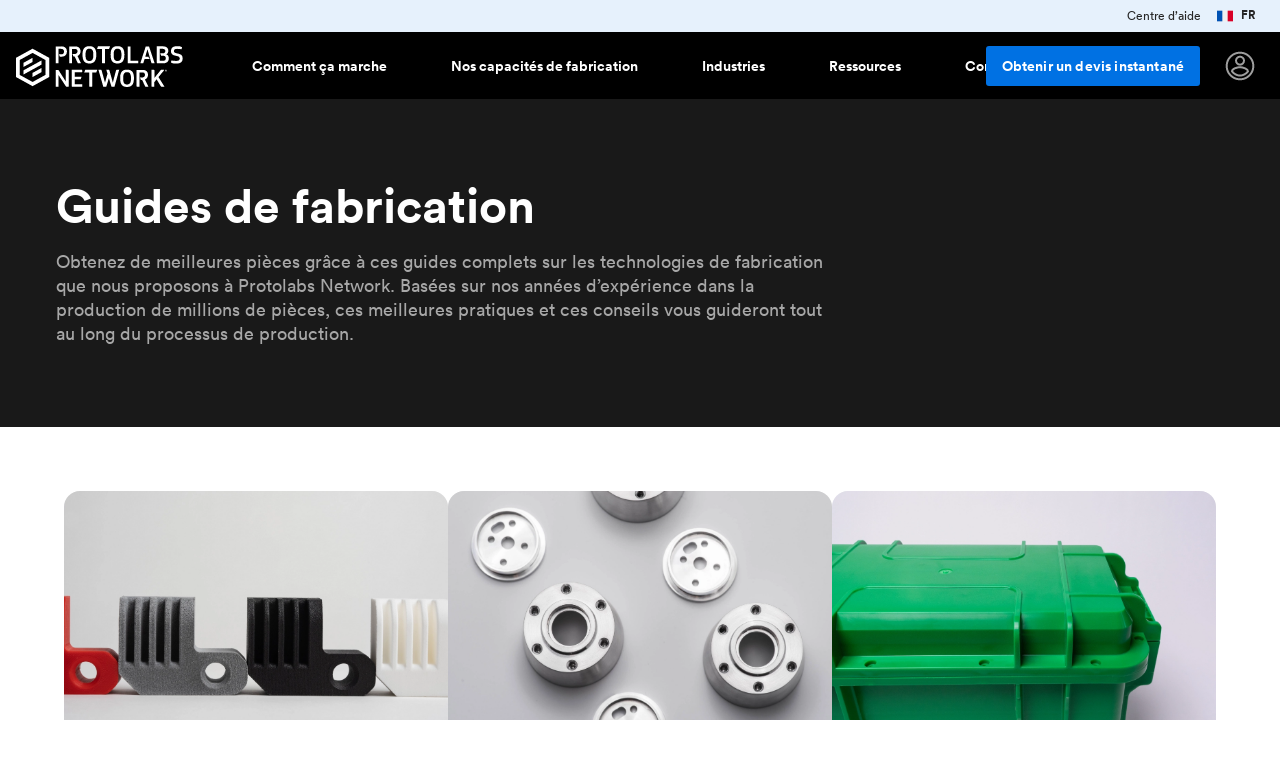

--- FILE ---
content_type: text/html
request_url: https://www.hubs.com/fr/guides/
body_size: 45671
content:
<!DOCTYPE html>
<html lang="fr">
  <head>
    <meta charset="utf-8">
    <meta http-equiv="content-type" content="text/html; charset=UTF-8">

    <title>Guides | Protolabs Network (anciennement Hubs) | Protolabs Network</title>

    <link rel="dns-prefetch" href="//cdn.ravenjs.com">
    <link rel="dns-prefetch" href="//services.thomasnet.com">
    <link rel="dns-prefetch" href="//www.hubs.com">
    <link rel="dns-prefetch" href="//fonts.gstatic.com">
    <link rel="dns-prefetch" href="//connect.facebook.net">

    <link rel="preload" as="font" crossorigin="anonymous" type="font/woff2" href="/fonts/lineto/lineto-circular-book.woff2">
    <link rel="preload" as="font" crossorigin="anonymous" type="font/woff2" href="/fonts/lineto/lineto-circular-bold.woff2">
    <link rel="preload" as="font" crossorigin="anonymous" type="font/woff2" href="https://fonts.gstatic.com/s/materialicons/v67/flUhRq6tzZclQEJ-Vdg-IuiaDsNcIhQ8tQ.woff2">

    <link rel="preload" href="//cdn.optimizely.com/js/20518229083.js" as="script">
    <link rel="preconnect" href="//logx.optimizely.com">
    <script src="https://cdn.optimizely.com/js/20518229083.js"></script>

    


  <style>@charset "UTF-8";
html {
  line-height: 1.15;
  /* 1 */
  -webkit-text-size-adjust: 100%;
  /* 2 */ }

body {
  margin: 0; }

h1 {
  font-size: 2em;
  margin: 0.67em 0; }

hr {
  box-sizing: content-box;
  /* 1 */
  height: 0;
  /* 1 */
  overflow: visible;
  /* 2 */ }

pre {
  font-family: monospace, monospace;
  /* 1 */
  font-size: 1em;
  /* 2 */ }

a {
  background-color: transparent; }

abbr[title] {
  border-bottom: none;
  /* 1 */
  text-decoration: underline;
  /* 2 */
  text-decoration: underline dotted;
  /* 2 */ }

b,
strong {
  font-weight: bolder; }

code,
kbd,
samp {
  font-family: monospace, monospace;
  /* 1 */
  font-size: 1em;
  /* 2 */ }

small {
  font-size: 80%; }

sub,
sup {
  font-size: 75%;
  line-height: 0;
  position: relative;
  vertical-align: baseline; }

sub {
  bottom: -0.25em; }

sup {
  top: -0.5em; }

img, .content-cards-gallery .content-cards-gallery__slide .cnc-img {
  border-style: none; }

button,
input,
optgroup,
select,
textarea {
  font-family: inherit;
  /* 1 */
  font-size: 100%;
  /* 1 */
  line-height: 1.15;
  /* 1 */
  margin: 0;
  /* 2 */ }

button,
input {
  /* 1 */
  overflow: visible; }

button,
select {
  /* 1 */
  text-transform: none; }

button,
[type="button"],
[type="reset"],
[type="submit"] {
  -webkit-appearance: button; }

button::-moz-focus-inner,
[type="button"]::-moz-focus-inner,
[type="reset"]::-moz-focus-inner,
[type="submit"]::-moz-focus-inner {
  border-style: none;
  padding: 0; }

button:-moz-focusring,
[type="button"]:-moz-focusring,
[type="reset"]:-moz-focusring,
[type="submit"]:-moz-focusring {
  outline: 1px dotted ButtonText; }

fieldset {
  padding: 0.35em 0.75em 0.625em; }

legend {
  box-sizing: border-box;
  /* 1 */
  color: inherit;
  /* 2 */
  display: table;
  /* 1 */
  max-width: 100%;
  /* 1 */
  padding: 0;
  /* 3 */
  white-space: normal;
  /* 1 */ }

progress {
  vertical-align: baseline; }

textarea {
  overflow: auto; }

[type="checkbox"],
[type="radio"] {
  box-sizing: border-box;
  /* 1 */
  padding: 0;
  /* 2 */ }

[type="number"]::-webkit-inner-spin-button,
[type="number"]::-webkit-outer-spin-button {
  height: auto; }

[type="search"] {
  -webkit-appearance: textfield;
  /* 1 */
  outline-offset: -2px;
  /* 2 */ }

[type="search"]::-webkit-search-decoration {
  -webkit-appearance: none; }

::-webkit-file-upload-button {
  -webkit-appearance: button;
  /* 1 */
  font: inherit;
  /* 2 */ }

details {
  display: block; }

summary {
  display: list-item; }

template {
  display: none; }

[hidden] {
  display: none; }

/* Reset padding and margin */
*,
*::before,
*::after {
  -webkit-font-smoothing: antialiased;
  box-sizing: border-box;
  margin: 0;
  padding: 0; }

html,
body {
  color: rgba(0, 0, 0, 0.69);
  font-family: "Lineto Circular", -apple-system, BlinkMacSystemFont, "Segoe UI", Roboto, Helvetica, Arial, sans-serif, "Apple Color Emoji", "Segoe UI Emoji", "Segoe UI Symbol";
  line-height: 1.4;
  margin: 0;
  height: 100%;
  position: relative; }

body {
  font-size: 1rem; }

img, .content-cards-gallery .content-cards-gallery__slide .cnc-img {
  border-radius: 3px;
  max-width: 100%;
  object-fit: contain;
  object-position: top; }

a {
  color: #0071E3; }

video {
  max-width: 100%;
  object-fit: cover; }

blockquote {
  color: #0071E3;
  font-style: italic;
  margin: 2.5rem 0; }
  @media (min-width: 0px) {
    blockquote {
      font-size: 1rem;
      line-height: 22px; } }
  @media (min-width: 768px) {
    blockquote {
      font-size: 1.125rem;
      line-height: unset; } }
blockquote p {
  display: inline;
  font-family: "IBM Plex Mono", monospace; }

figcaption {
  color: #707070; }

.container a:not(.h3d-button),
.container a:not(.h3d-button):visited {
  color: #0071E3;
  text-decoration: none; }
  .container a:not(.h3d-button):hover,
  .container a:not(.h3d-button):visited:hover {
    color: #2563BE; }

.container .section--dark-grey a:not(.h3d-button),
.container .section--dark-grey a:not(.h3d-button):visited {
  color: #4F90E2; }

.section--black a,
.section--black a:visited {
  color: #fff; }

.container a:hover {
  color: #2563BE; }

/* Vendor overides */
.cc-allow {
  background-color: #0071E3 !important;
  color: white; }

/* This is because OptinMonster decides to set z-index: 777777777; and it covers the cookie consent banner. Thanks OptinMonster. */
/* There isn't any service OptinMonster at the current time, so I removed z-index: 999999999 !important; as it interfere with the mobile hamburger menu */
.cc-window {
  transition: none !important; }

/*  This is because Chrome wants to anchor the scroll based on content
    Scroll Anchoring keeps track of where you are on the page and prevents anything that causes a reflow from disrupting your position on the page. */
* {
  overflow-anchor: none !important; }

li p {
  display: inline; }

.icon {
  font-family: "Material Icons";
  font-size: 1rem;
  font-weight: normal;
  font-style: normal;
  display: inline-block;
  line-height: 150%;
  text-transform: none;
  letter-spacing: normal;
  word-wrap: normal;
  white-space: nowrap;
  user-select: none; }

.icon--warn {
  color: #e66400; }

.icon--danger {
  color: #cc0019; }

.icon--success {
  color: #009669; }

.icon--right {
  margin-left: 0.5rem; }

.icon--left {
  margin-right: 0.5rem; }

.icon--align-bottom {
  vertical-align: bottom; }

.icon--align-middle {
  vertical-align: middle; }

.icon--outline {
  color: transparent;
  -webkit-text-stroke-width: 1px;
  -webkit-text-stroke-color: #000; }

.icon--download {
  vertical-align: middle; }

.icon:after {
  content: attr(data-icon); }

h1,
h2,
h3,
h4,
h5,
.h1,
.h2,
.h3,
.h4,
.h5 {
  color: rgba(0, 0, 0, 0.85);
  font-weight: 500; }

/* Use classes when, for example, you want the size of an h1 but structually an h4  */
@media (min-width: 0px) {
  h1,
  .h1 {
    font-size: 2.25rem;
    line-height: 120%; } }

@media (min-width: 768px) {
  h1,
  .h1 {
    font-size: 3rem;
    line-height: 120%; } }

h2,
.h2 {
  margin-bottom: 2rem; }
  @media (min-width: 0px) {
    h2,
    .h2 {
      font-size: 1.5rem;
      line-height: 120%; } }
  @media (min-width: 768px) {
    h2,
    .h2 {
      font-size: 2rem;
      line-height: 120%; } }
h3,
.h3,
h4,
.h4 {
  margin-bottom: 1rem; }
  @media (min-width: 0px) {
    h3,
    .h3,
    h4,
    .h4 {
      font-size: 1rem;
      line-height: 120%; } }
  @media (min-width: 768px) {
    h3,
    .h3,
    h4,
    .h4 {
      font-size: 1.5rem;
      line-height: 120%; } }
h5,
.h5 {
  margin-bottom: 1rem; }
  @media (min-width: 0px) {
    h5,
    .h5 {
      font-size: 1rem;
      line-height: 120%; } }
  @media (min-width: 768px) {
    h5,
    .h5 {
      font-size: 1.25rem;
      line-height: 120%; } }
.heading-icon {
  height: 1.6em;
  vertical-align: middle;
  margin-right: 0.5em; }

/*Section black styling*/
.section--black h1,
.section--black h2,
.section--black h3,
.section--black h4,
.section--black h5,
.section--dark-grey h1,
.section--dark-grey h2,
.section--dark-grey h3,
.section--dark-grey h4,
.section--dark-grey h5 {
  color: #fff; }

.section--black .cta-subtitle,
.section--dark-grey .cta-subtitle {
  max-width: 49rem;
  margin-top: -1rem;
  font-size: 1.125rem;
  line-height: 1.562rem;
  color: rgba(255, 255, 255, 0.62); }
  .section--black .cta-subtitle ul,
  .section--dark-grey .cta-subtitle ul {
    margin-left: 1rem; }
  @media (max-width: 480px) {
    .section--black .cta-subtitle,
    .section--dark-grey .cta-subtitle {
      font-size: 1rem; } }
.h3d-grid {
  display: grid;
  grid-column-gap: 1.5rem;
  grid-row-gap: 1.5rem; }

.h3d-grid--2 {
  grid-template-columns: repeat(2, 1fr); }

.h3d-grid--2-1 {
  grid-template-columns: 2fr 1fr; }

.h3d-grid--3 {
  grid-template-columns: repeat(3, 1fr); }

.h3d-grid--4 {
  grid-template-columns: repeat(4, 1fr); }

.h3d-grid--float {
  grid-template-columns: repeat(auto-fill, minmax(220px, 1fr)); }

.h3d-grid--float-3 {
  grid-template-columns: repeat(auto-fill, minmax(263px, 1fr)); }

/*Changes for extra large sections*/
.section--extra-large .h3d-grid--float-3 {
  grid-template-columns: repeat(auto-fill, minmax(368px, 1fr)); }

.h3d-grid--float-6 {
  grid-template-columns: repeat(auto-fill, minmax(140px, 1fr)); }

@media (max-width: 480px) {
  .h3d-grid--2:not(.h3d-grid--no-collapse) {
    grid-template-columns: repeat(1, 1fr); }
  .h3d-grid--3:not(.h3d-grid--no-collapse) {
    grid-template-columns: repeat(1, 1fr); }
  .h3d-grid--4:not(.h3d-grid--no-collapse) {
    grid-template-columns: repeat(1, 1fr); } }

.h3d-grid-column--span-2 {
  grid-column: span 2; }

.u-underline-none a {
  text-decoration: none; }

.u-collapsing-flex {
  display: flex; }
  .u-collapsing-flex div {
    flex: 1; }
    .u-collapsing-flex div:first-of-type {
      padding-right: 2rem; }
    .u-collapsing-flex div:last-of-type {
      padding-left: 2rem; }
    .u-collapsing-flex div:not(:first-of-type):not(:last-of-type) {
      padding-right: 2rem;
      padding-left: 2rem; }
  @media (max-width: 768px) {
    .u-collapsing-flex {
      flex-direction: column; }
      .u-collapsing-flex div {
        padding-left: 0; } }
.u-anchor-overlay {
  z-index: 10;
  position: absolute;
  top: 0;
  left: 0;
  width: 100%;
  height: 100%;
  cursor: pointer;
  user-select: none;
  color: transparent !important; }

.u-hr-subtle {
  border: 0;
  border-top: 1px solid rgba(0, 0, 0, 0.13); }

.u-margin-top-0 {
  margin-top: 0; }

.u-margin-bottom-0 {
  margin-bottom: 0; }

.u-text-center {
  text-align: center; }

@media (min-width: 0px) {
  .u-text-large {
    font-size: 1rem;
    line-height: 22px; } }

@media (min-width: 768px) {
  .u-text-large {
    font-size: 1.125rem;
    line-height: unset; } }

.u-text-small {
  font-size: 0.875rem;
  line-height: 20px; }

.u-text-regular {
  font-weight: 400 !important; }

.u-text-mono {
  font-family: "IBM Plex Mono", monospace;
  font-weight: 500; }

.u-text-smooth,
.section--black,
.section--dark-grey {
  -webkit-font-smoothing: antialiased;
  -moz-osx-font-smoothing: grayscale; }

.u-text-subtle {
  color: rgba(0, 0, 0, 0.56); }

.section--black .u-text-subtle {
  color: rgba(255, 255, 255, 0.62) !important; }

.u-text-subtle-on-black {
  color: rgba(255, 255, 255, 0.62) !important; }

.u-text-black {
  color: #000; }

.u-text-grey {
  color: rgba(255, 255, 255, 0.62); }

.u-text-second-grey {
  color: rgba(255, 255, 255, 0.06); }

.u-text-white {
  color: #fff !important; }

.u-text-second-white {
  color: rgba(255, 255, 255, 0.62); }

.u-text-yellow {
  color: #fbce03; }

.u-text-green {
  color: #009669; }

.u-border-subtle {
  border: 1px solid rgba(0, 0, 0, 0.13); }

.u-border-bottom-subtle {
  border-top: none;
  border-bottom: 1px solid rgba(0, 0, 0, 0.13); }

.u-text-strong {
  font-weight: 500; }

.u-text-right {
  text-align: right; }

.u-text-primary {
  color: #0071E3 !important; }

.u-link-unstyled {
  color: inherit;
  text-decoration: inherit; }

.u-link-hover:hover {
  color: rgba(0, 0, 0, 0.56); }

.section--black .u-text-primary {
  color: #fff; }

.section--black,
.section--dark-grey,
.section--grey {
  -webkit-font-smoothing: antialiased;
  -moz-osx-font-smoothing: grayscale; }

.u-width-100 {
  width: 100%; }

.u-padding-0 {
  padding: 0; }

.u-padding-1 {
  padding: 1rem; }

.u-padding-4 {
  padding: 4rem; }

.u-padding-1-5 {
  padding: 1.5rem; }

.u-padding-top-0-5 {
  padding-top: 0.5rem; }

.u-padding-top-1 {
  padding-top: 1rem; }

.u-padding-top-1-5 {
  padding-top: 1.5rem; }

.u-padding-top-2 {
  padding-top: 2rem; }

.u-padding-top-3 {
  padding-top: 3rem; }

.u-padding-top-4 {
  padding-top: 4rem; }

.u-margin-top-0-5 {
  margin-top: 0.5rem; }

.u-margin-top-1 {
  margin-top: 1rem; }

.u-margin-top-1-5 {
  margin-top: 1.5rem; }

.u-margin-top-2 {
  margin-top: 2rem; }

.u-margin-top-2-5 {
  margin-top: 2.5rem; }

.u-margin-top-3 {
  margin-top: 3rem; }

.u-margin-top-4 {
  margin-top: 4rem; }

.u-margin-top-6 {
  margin-top: 6rem; }

.u-margin-top-6-5 {
  margin-top: 6.5rem; }

.u-margin-top-8 {
  margin-top: 8rem; }

.u-margin-top-10 {
  margin-top: 10rem; }

.u-margin-left-0 {
  margin-left: 0; }

.u-margin-left-1 {
  margin-left: 1rem; }

.u-margin-left-2 {
  margin-left: 2rem; }

.u-padding-bottom-1 {
  padding-bottom: 1rem; }

.u-padding-bottom-2 {
  padding-bottom: 2rem; }

.u-padding-bottom-3 {
  padding-bottom: 3rem; }

.u-padding-bottom-4 {
  padding-bottom: 4rem; }

.u-padding-bottom-9 {
  padding-bottom: 9rem; }

.u-margin-bottom-auto {
  margin-bottom: auto; }

.u-margin-bottom-half {
  margin-bottom: 0.5rem; }

.u-margin-bottom-1 {
  margin-bottom: 1rem; }

.u-margin-bottom-1-5 {
  margin-bottom: 1.5rem; }

.u-margin-bottom-2 {
  margin-bottom: 2rem; }

.u-margin-bottom-2-5 {
  margin-bottom: 2.5rem; }

.u-margin-bottom-3 {
  margin-bottom: 3rem; }

.u-margin-bottom-4 {
  margin-bottom: 4rem; }

.u-margin-bottom-6-5 {
  margin-bottom: 6.5rem; }

.u-margin-bottom-9 {
  margin-bottom: 9rem; }

.u-margin-right-1 {
  margin-right: 1rem; }

.u-margin-right-4 {
  margin-right: 4rem; }

.u-margin-right-half {
  margin-right: 0.5rem; }

.u-display-flex {
  display: flex; }

.u-flex-column {
  display: flex;
  flex-direction: column; }

.u-undecorated {
  text-decoration: none; }

.u-background-black {
  background-color: #000; }

.u-background-grey {
  background-color: rgba(255, 255, 255, 0.06); }

.u-nowrap {
  white-space: nowrap; }

.u-flex-1 {
  flex: 1; }

.u-flex-2 {
  flex: 2; }

.u-flex-3 {
  flex: 3; }

.u-flex-9 {
  flex: 10; }

.u-flex-10 {
  flex: 10; }

.u-link {
  color: #0071E3;
  font-size: 0.75rem;
  font-weight: 500;
  text-decoration: none;
  padding: 0; }

.u-icon-outline {
  padding: 0.5rem;
  border: 2px solid black;
  border-radius: 50%; }

.u-icon-outline-white {
  padding: 0.5rem;
  border: 2px solid white;
  border-radius: 50%; }

.u-max-width-subtitle {
  margin: 0 auto;
  max-width: 48rem; }

@media only screen and (min-width: 768px) {
  .u-hidden-small-up {
    display: none !important; } }

@media only screen and (max-width: 767px) {
  .u-hidden-small {
    display: none !important; } }

@media only screen and (max-width: 767px) and (min-width: 0px) {
  .u-mobile-title {
    font-size: 1.5rem;
    line-height: 120%; } }

@media only screen and (max-width: 767px) and (min-width: 768px) {
  .u-mobile-title {
    font-size: 2rem;
    line-height: 120%; } }

@media only screen and (max-width: 1050px) {
  .u-padding-0-medium-down {
    padding: 0 !important; } }

.u-vertical-align {
  vertical-align: middle;
  display: inline-block; }

.u-horizontal-align-center {
  text-align: center; }

.u-horizontal-align-center a {
  display: inline-block;
  text-align: center; }

.u-pos-absolute {
  position: absolute; }

.u-push-to-bottom {
  margin-top: auto; }

.vertical-spacer {
  border-right: 1px solid rgba(0, 0, 0, 0.21);
  height: 5rem;
  margin-right: 50%; }

@media only screen and (min-width: 1224px) {
  .vertical-spacer {
    height: 8rem; } }

@media print {
  .u-hide-print {
    display: none; } }

br.desktop,
br.mobile {
  display: none; }

@media (max-width: 480px) {
  .u-hide-mobile {
    display: none; } }

@media (min-width: 481px) {
  .u-hide-tablet-up {
    display: none; } }

@media (max-width: 1024px) {
  .u-show-desktop {
    display: none; }
  br.mobile {
    display: block; } }

@media (min-width: 1025px) {
  .u-show-desktop {
    display: block; }
  .u-hide-desktop {
    display: none; }
  br.desktop {
    display: block; } }

.u-hidden {
  display: none !important; }

.util-text-extra-small {
  font-size: 0.875rem;
  line-height: 20px; }

@media (min-width: 0px) {
  .util-text-small {
    font-size: 0.875rem;
    line-height: 20px; } }

@media (min-width: 768px) {
  .util-text-small {
    font-size: 1rem;
    line-height: unset; } }

@media (min-width: 0px) {
  .util-text-medium {
    font-size: 1rem;
    line-height: 22px; } }

@media (min-width: 768px) {
  .util-text-medium {
    font-size: 1.125rem;
    line-height: unset; } }

@media (min-width: 0px) {
  .util-text-large {
    font-size: 1rem; } }

@media (min-width: 768px) {
  .util-text-large {
    font-size: 1.25rem; } }

@media (min-width: 0px) {
  .util-text-page-title {
    font-size: 1.5rem;
    line-height: 120%; } }

@media (min-width: 768px) {
  .util-text-page-title {
    font-size: 3rem;
    line-height: 120%; } }

@media (min-width: 0px) {
  .util-text-title {
    font-size: 1.5rem;
    line-height: 120%; } }

@media (min-width: 768px) {
  .util-text-title {
    font-size: 2rem;
    line-height: 120%; } }

@media (min-width: 0px) {
  .util-text-subtitle {
    font-size: 1rem;
    line-height: 120%; } }

@media (min-width: 768px) {
  .util-text-subtitle {
    font-size: 1.5rem;
    line-height: 120%; } }

.u-prevent-collapse {
  height: 1px;
  margin-top: -1px; }

@media (max-width: 1024px) {
  .u-prevent-collapse {
    display: none; } }

.i18n:not(.i18n--show) {
  display: none !important; }

.i18n--show span:not(.show) {
  display: none !important; }

.u-loading-spinner {
  display: inline-block;
  width: 25px;
  height: 25px;
  border: 3px solid rgba(255, 255, 255, 0.3);
  border-radius: 50%;
  border-top-color: #fff;
  animation: spin 1s ease-in-out infinite;
  -webkit-animation: spin 1s ease-in-out infinite; }

@keyframes spin {
  to {
    -webkit-transform: rotate(360deg); } }

@-webkit-keyframes spin {
  to {
    -webkit-transform: rotate(360deg); } }

@font-face {
  font-family: "Lineto Circular";
  src: url("/fonts/lineto/lineto-circular-bold.eot");
  src: url("/fonts/lineto/lineto-circular-bold.eot?#iefix") format("embedded-opentype");
  src: url("/fonts/lineto/lineto-circular-bold.woff2") format("woff2");
  font-weight: 700;
  font-style: normal;
  font-stretch: normal;
  font-display: swap; }

@font-face {
  font-family: "Lineto Circular";
  src: url("/fonts/lineto/lineto-circular-bold.eot");
  src: url("/fonts/lineto/lineto-circular-bold.eot?#iefix") format("embedded-opentype");
  src: url("/fonts/lineto/lineto-circular-bold.woff2") format("woff2");
  font-weight: 500;
  font-style: normal;
  font-stretch: normal;
  font-display: swap; }

@font-face {
  font-family: "Lineto Circular";
  src: url("/fonts/lineto/lineto-circular-book.eot");
  src: url("/fonts/lineto/lineto-circular-book.eot?#iefix") format("embedded-opentype");
  src: url("/fonts/lineto/lineto-circular-book.woff2") format("woff2");
  font-weight: 400;
  font-style: normal;
  font-display: swap; }

.material-icons {
  font-size: 1.5rem;
  font-family: "Material Icons", sans-serif;
  font-weight: normal;
  font-style: normal;
  line-height: 1;
  letter-spacing: normal;
  text-transform: none;
  display: inline-block;
  white-space: nowrap;
  word-wrap: normal;
  direction: ltr;
  -webkit-font-feature-settings: "liga";
  -webkit-font-smoothing: antialiased;
  text-rendering: optimizeLegibility;
  -moz-osx-font-smoothing: grayscale;
  font-feature-settings: "liga"; }

.material-icons-outlined {
  font-size: 1.5rem;
  font-family: "Material Icons Outlined", sans-serif;
  font-weight: normal;
  font-style: normal;
  line-height: 1;
  letter-spacing: normal;
  text-transform: none;
  display: inline-block;
  white-space: nowrap;
  word-wrap: normal;
  direction: ltr;
  -webkit-font-feature-settings: "liga";
  -webkit-font-smoothing: antialiased;
  text-rendering: optimizeLegibility;
  -moz-osx-font-smoothing: grayscale;
  font-feature-settings: "liga"; }

.material-icons:after,
.material-icons-outlined:after {
  content: attr(data-icon); }

@font-face {
  font-family: "IBM Plex Mono";
  font-style: italic;
  font-weight: 300;
  font-display: swap;
  src: local("IBM Plex Mono Light Italic"), local("IBMPlexMono-LightItalic"), url("../fonts/ibm_plex_mono/IBMPlexMono-LightItalic.woff2") format("woff2");
  unicode-range: U+0000-00FF, U+0131, U+0152-0153, U+02BB-02BC, U+02C6, U+02DA, U+02DC, U+2000-206F, U+2074, U+20AC, U+2122, U+2191, U+2193, U+2212, U+2215, U+FEFF, U+FFFD; }

@font-face {
  font-family: "IBM Plex Mono";
  font-style: normal;
  font-weight: 500;
  font-display: swap;
  src: local("IBM Plex Mono Regular"), local("IBMPlexMono-Regular"), url("../fonts/ibm_plex_mono/IBMPlexMono-Regular.woff2") format("woff2");
  unicode-range: U+0000-00FF, U+0131, U+0152-0153, U+02BB-02BC, U+02C6, U+02DA, U+02DC, U+2000-206F, U+2074, U+20AC, U+2122, U+2191, U+2193, U+2212, U+2215, U+FEFF, U+FFFD; }

@font-face {
  font-family: "IBM Plex Mono";
  font-style: normal;
  font-weight: 600;
  font-display: swap;
  src: local("IBM Plex Mono Semi Bold"), local("IBMPlexMono-SemiBold"), url("../fonts/ibm_plex_mono/IBMPlexMono-SemiBold.woff2") format("woff2");
  unicode-range: U+0000-00FF, U+0131, U+0152-0153, U+02BB-02BC, U+02C6, U+02DA, U+02DC, U+2000-206F, U+2074, U+20AC, U+2122, U+2191, U+2193, U+2212, U+2215, U+FEFF, U+FFFD; }

.message-banner,
#message-banner {
  font-size: 0.75rem;
  position: fixed;
  top: 0;
  left: 0;
  width: 100%;
  display: flex;
  justify-content: center;
  background-color: #E6F1FC;
  height: 2rem;
  transition-property: height;
  transition-duration: 0.2s;
  transition-timing-function: cubic-bezier(0, 1, 0.5, 1);
  z-index: 99999; }

#message-banner.message-banner.message-banner--primary,
.message-banner.message-banner--primary {
  background-color: #27274d;
  border-top: 2px solid #4F90E2; }
  #message-banner.message-banner.message-banner--primary #message-banner__close,
  .message-banner.message-banner--primary #message-banner__close {
    color: #b9b9f9; }
  #message-banner.message-banner.message-banner--primary .message-banner__text,
  .message-banner.message-banner--primary .message-banner__text {
    color: #b9b9f9; }

.message-banner__links {
  color: #E6F1FC;
  display: flex;
  height: 100%;
  position: absolute;
  right: 0;
  margin-right: 1.5rem; }
  .message-banner__links a {
    margin-right: 1rem;
    text-decoration: none; }

#message-banner__close {
  position: absolute;
  padding: 0.5rem 1.05rem;
  right: 0;
  color: #262626;
  cursor: pointer;
  top: 50%;
  transform: translateY(-50%); }

#message-banner__message {
  display: flex;
  align-items: center; }
  #message-banner__message a {
    color: #2563BE; }

.message-banner__text {
  margin: auto 0;
  line-height: 100%;
  color: #262626; }
  .message-banner__text.message-banner__flags {
    display: flex; }
    .message-banner__text.message-banner__flags strong {
      vertical-align: middle;
      line-height: 15px; }
    .message-banner__text.message-banner__flags img, .message-banner__text.message-banner__flags .content-cards-gallery .content-cards-gallery__slide .cnc-img, .content-cards-gallery .content-cards-gallery__slide .message-banner__text.message-banner__flags .cnc-img,
    .message-banner__text.message-banner__flags svg {
      height: 16px;
      margin-right: 0.5rem; }

.message-banner__icon {
  font-size: 1.25rem;
  display: flex;
  align-items: center;
  justify-content: center;
  margin: auto 0;
  margin-right: 6px;
  padding-top: 3px;
  color: #262626; }

.message-banner__text #cta {
  color: #2563BE;
  text-decoration: underline; }

.phone-banner__opening-hours {
  font-weight: 100;
  color: rgba(255, 255, 255, 0.62); }

.message-banner__text--phone p {
  display: inline-block; }

@media (max-width: 767px) {
  .message-banner__icon {
    padding-top: 0; }
  .message-banner__text {
    max-width: 14.5rem;
    line-height: 1.1rem; } }

@media (max-width: 480px) {
  .message-banner__text--phone p {
    display: block; }
  #message-banner {
    border-bottom: 1px solid rgba(0, 0, 0, 0.34); } }

@media (max-width: 413px) {
  .message-banner,
  #message-banner {
    justify-content: left; }
  .message-banner__icon {
    margin-left: 0.6rem;
    margin-right: 0.6rem; } }

@media screen and (max-width: 1200px) {
  .message-banner__links {
    display: none; } }

.cc-message, .cc-btn {
  font-family: "Lineto Circular", sans-serif !important;
  font-weight: normal;
  font-size: 1rem; }

.cc-compliance .cc-btn {
  border-color: black; }

.important-banner {
  z-index: 10;
  background-color: #1F1F32;
  position: relative;
  height: 64px;
  display: flex;
  justify-content: center;
  align-content: stretch; }
  .important-banner #important-banner__message {
    color: #b9b9f9;
    display: flex;
    align-items: center;
    font-size: 0.875rem; }
    @media (max-width: 768px) {
      .important-banner #important-banner__message {
        width: 100%; }
        .important-banner #important-banner__message img, .important-banner #important-banner__message .content-cards-gallery .content-cards-gallery__slide .cnc-img, .content-cards-gallery .content-cards-gallery__slide .important-banner #important-banner__message .cnc-img,
        .important-banner #important-banner__message svg {
          display: none; } }
    .important-banner #important-banner__message a {
      color: #b9b9f9; }
      @media (max-width: 768px) {
        .important-banner #important-banner__message a {
          display: block;
          margin: 0 !important; } }
  .important-banner #important-banner__close {
    position: absolute;
    padding: 0.5rem 1.05rem;
    right: 0;
    color: #b9b9f9;
    cursor: pointer;
    top: 50%;
    transform: translateY(-50%); }
    .important-banner #important-banner__close .icon {
      font-size: 1.5rem; }

.h3d-navbar.is-scrolled .h3d-main-nav__panel {
  border: solid 1px rgba(0, 0, 0, 0.13); }

.h3d-navbar .h3d-main-nav__panel {
  top: 7rem; }

.navbar__menu--mobile-top .h3d-navbar__end {
  overflow: auto !important; }

.h3d-main-nav__panel {
  display: flex;
  z-index: 100;
  border-radius: 3px;
  box-shadow: 0 2px 4px 0 rgba(0, 0, 0, 0.1);
  overflow: hidden;
  left: 50%;
  background-color: white;
  width: 780px;
  transform: translateX(-50%);
  position: fixed; }
  @media (min-width: 1200px) {
    .h3d-main-nav__panel {
      transition: opacity .2s; } }
  .h3d-main-nav__panel.industry, .h3d-main-nav__panel.how-it-works, .h3d-main-nav__panel.resources, .h3d-main-nav__panel.about {
    width: 765px;
    min-height: 16rem; }
    .h3d-main-nav__panel.industry .inner-panel, .h3d-main-nav__panel.how-it-works .inner-panel, .h3d-main-nav__panel.resources .inner-panel, .h3d-main-nav__panel.about .inner-panel {
      flex: 1; }
      .h3d-main-nav__panel.industry .inner-panel > .panel-body, .h3d-main-nav__panel.how-it-works .inner-panel > .panel-body, .h3d-main-nav__panel.resources .inner-panel > .panel-body, .h3d-main-nav__panel.about .inner-panel > .panel-body {
        padding: 2rem; }
    .h3d-main-nav__panel.industry .inner-panel.inner-panel--blackbg, .h3d-main-nav__panel.how-it-works .inner-panel.inner-panel--blackbg, .h3d-main-nav__panel.resources .inner-panel.inner-panel--blackbg, .h3d-main-nav__panel.about .inner-panel.inner-panel--blackbg {
      flex: 0 1 18.875rem; }
  .h3d-main-nav__panel.industry, .h3d-main-nav__panel.about {
    width: 657px; }
    .h3d-main-nav__panel.industry .link, .h3d-main-nav__panel.about .link {
      max-width: 20rem; }
  .h3d-main-nav__panel.how-it-works {
    width: 75.70rem; }
    .h3d-main-nav__panel.how-it-works .link {
      height: 4.25rem; }
      @media (max-width: 1200px) {
        .h3d-main-nav__panel.how-it-works .link {
          height: min-content;
          margin: 0;
          padding: 0 0 .5rem 0; } }
    .h3d-main-nav__panel.how-it-works .link-list {
      padding: 1rem; }
      .h3d-main-nav__panel.how-it-works .link-list a {
        line-height: 1.25rem; }
      @media (max-width: 1200px) {
        .h3d-main-nav__panel.how-it-works .link-list {
          margin: 0;
          padding: 0; } }
  .h3d-main-nav__panel.capabilities {
    width: 76.68rem;
    height: 26.5rem; }
    @media (max-width: 1200px) {
      .h3d-main-nav__panel.capabilities {
        height: 25.5rem; } }
    .h3d-main-nav__panel.capabilities .inner-panel {
      flex: 0 1 28%; }
      .h3d-main-nav__panel.capabilities .inner-panel > .panel-body {
        padding: 3rem 1rem 2rem 3rem; }
    .h3d-main-nav__panel.capabilities .inner-panel--main {
      flex: 0 1 60%; }
      .h3d-main-nav__panel.capabilities .inner-panel--main .top--main {
        display: flex; }
        .h3d-main-nav__panel.capabilities .inner-panel--main .top--main .panel-body {
          margin-right: 1rem; }
        @media (max-width: 1200px) {
          .h3d-main-nav__panel.capabilities .inner-panel--main .top--main {
            display: block; } }
      .h3d-main-nav__panel.capabilities .inner-panel--main .bottom--main {
        margin-top: 3rem;
        display: flex; }
        .h3d-main-nav__panel.capabilities .inner-panel--main .bottom--main .panel-body {
          margin-right: 1rem; }
        @media (max-width: 1200px) {
          .h3d-main-nav__panel.capabilities .inner-panel--main .bottom--main {
            display: block; } }
    .h3d-main-nav__panel.capabilities .inner-panel--right {
      flex: 0 1 30%; }
      .h3d-main-nav__panel.capabilities .inner-panel--right .link-list {
        margin-right: auto; }
      .h3d-main-nav__panel.capabilities .inner-panel--right .split-list {
        display: flex;
        margin-top: 1.25rem; }
      .h3d-main-nav__panel.capabilities .inner-panel--right .panel-body--main {
        display: flex; }
        @media (max-width: 1200px) {
          .h3d-main-nav__panel.capabilities .inner-panel--right .panel-body--main {
            display: block; }
            .h3d-main-nav__panel.capabilities .inner-panel--right .panel-body--main .panel-body .link-list .link-list {
              margin-left: 0rem; } }
    .h3d-main-nav__panel.capabilities .top {
      display: flex;
      flex: 1; }
      .h3d-main-nav__panel.capabilities .top .top-left {
        flex-grow: 0.55; }
      .h3d-main-nav__panel.capabilities .top .top-right {
        width: 100%; }
    .h3d-main-nav__panel.capabilities .bottom {
      display: flex;
      flex: 1;
      margin-top: 3rem; }
      .h3d-main-nav__panel.capabilities .bottom .top-left {
        flex-grow: 0.8; }
    .h3d-main-nav__panel.capabilities .panel-body {
      width: 100%; }
    .h3d-main-nav__panel.capabilities .inner-panel-top-two-bottom {
      flex: 1; }
    @media (max-width: 1200px) {
      .h3d-main-nav__panel.capabilities {
        overflow: scroll; } }
  @media (min-width: 1199px) {
    .h3d-main-nav__panel.materials {
      width: 87rem; }
      .h3d-main-nav__panel.materials .inner-panel {
        flex: 0 1 17rem; }
        .h3d-main-nav__panel.materials .inner-panel > .panel-body {
          padding: 3rem 1rem 2rem 3rem; }
        .h3d-main-nav__panel.materials .inner-panel--double > .panel-body {
          padding: 3rem 1rem 2rem 3rem; }
        .h3d-main-nav__panel.materials .inner-panel--double > .panel-body:nth-child(2) {
          padding: 3rem 1rem 2rem 3rem; }
        .h3d-main-nav__panel.materials .inner-panel--top-bottom {
          display: flex;
          flex-direction: column; }
          .h3d-main-nav__panel.materials .inner-panel--top-bottom > .panel-body {
            padding: 3rem 5rem 8rem 3rem; } }
  @media (max-width: 1199px) {
    .h3d-main-nav__panel.materials {
      overflow: scroll;
      overflow-x: hidden;
      overflow-y: auto;
      display: block !important;
      height: calc(100vh - 28rem);
      -webkit-overflow-scrolling: touch;
      -webkit-transform: translateZ(0);
      pointer-events: auto; }
      .h3d-main-nav__panel.materials .link-list .title {
        margin-bottom: 2.5rem; } }
  .h3d-main-nav__panel.materials .inner-panel.grow {
    flex: 1;
    display: flex; }
  .h3d-main-nav__panel.hidden {
    opacity: 0;
    height: 0;
    overflow: hidden;
    min-height: unset;
    pointer-events: none;
    transition: unset; }
  .h3d-main-nav__panel .inner-panel {
    flex: 1;
    position: relative; }
    .h3d-main-nav__panel .inner-panel .panel-body {
      display: inline-block; }
    .h3d-main-nav__panel .inner-panel.inner-panel--blackbg {
      background-color: black; }
  .h3d-main-nav__panel .inner-panel--border-right {
    border-right: solid 1px rgba(0, 0, 0, 0.13); }
  .h3d-main-nav__panel .inner-panel-top-two-bottom .top {
    display: flex; }
  .h3d-main-nav__panel .inner-panel-top-two-bottom .top-left {
    border-right: solid 1px rgba(0, 0, 0, 0.13);
    padding: 3rem;
    flex: 0 1 50%; }
  .h3d-main-nav__panel .inner-panel-top-two-bottom .top-right {
    padding: 3rem;
    flex: 0 1 50%; }
  .h3d-main-nav__panel .inner-panel-top-two-bottom .bottom {
    border-top: solid 1px rgba(0, 0, 0, 0.13);
    padding: 3rem; }
  .h3d-main-nav__panel .inner-panel > .panel-title {
    padding: 3rem;
    z-index: 1;
    position: relative; }
  .h3d-main-nav__panel .panel-title .title {
    font-size: 24px;
    color: white;
    margin-bottom: 1rem; }
  .h3d-main-nav__panel .panel-title .subtitle {
    font-size: 16px;
    color: rgba(255, 255, 255, 0.62); }
  .h3d-main-nav__panel .inner-panel .background-image {
    width: 100%;
    height: 100%;
    position: absolute;
    object-fit: cover;
    object-position: center center;
    z-index: 0;
    top: 0;
    left: 0; }
  .h3d-main-nav__panel .link {
    display: block;
    margin-bottom: .25rem;
    text-decoration: none;
    width: 100%;
    max-width: 15rem;
    padding: .5rem 1rem; }
  .h3d-main-nav__panel .link__title {
    font-size: 14px;
    color: #000;
    margin-bottom: 0rem; }
  .h3d-main-nav__panel .link__description {
    font-size: 0.75rem;
    line-height: 1rem;
    color: rgba(0, 0, 0, 0.69); }
  @media (min-width: 1200px) {
    .h3d-main-nav__panel .link:hover {
      background-color: #E6F1FC; }
    .h3d-main-nav__panel .link:hover .link__title {
      color: #0071E3; }
    .h3d-main-nav__panel .link:hover .link__description {
      color: #4F90E2; } }
  .h3d-main-nav__panel .link-list {
    font-size: 14px;
    margin-left: -1rem; }
    .h3d-main-nav__panel .link-list .split-list {
      display: flex; }
      .h3d-main-nav__panel .link-list .split-list > * {
        flex: 0 1 50%; }
  .h3d-main-nav__panel .link-list--margin-top {
    margin-top: 3rem; }
  .h3d-main-nav__panel .link-list .title {
    font-size: 0.75rem;
    color: rgba(0, 0, 0, 0.34);
    font-weight: bold;
    margin-bottom: 1rem;
    margin-left: 1rem; }
  .h3d-main-nav__panel .link-list a {
    font-size: 0.875rem;
    line-height: 0.875rem;
    text-decoration: none;
    color: black;
    margin-bottom: 0.125rem;
    display: block;
    padding: .5rem 1rem .5rem 1rem; }
    .h3d-main-nav__panel .link-list a.disabled {
      pointer-events: none;
      color: rgba(0, 0, 0, 0.56); }
    .h3d-main-nav__panel .link-list a .count {
      font-size: 0.75rem;
      color: rgba(0, 0, 0, 0.56);
      margin-left: .25rem; }
    .h3d-main-nav__panel .link-list a span {
      margin-left: .5rem;
      color: #2563BE;
      background-color: #E6F1FC;
      border-radius: .18rem;
      padding: 0 .25rem; }
  .h3d-main-nav__panel .link-list .subtitle-link {
    margin-bottom: 1.25rem; }
  @media (min-width: 1200px) {
    .h3d-main-nav__panel .link-list a:hover {
      background-color: #E6F1FC;
      color: #2563BE; } }
@media (max-width: 1199px) {
  .inner-panel--blackbg {
    display: none; }
  .h3d-navbar__main-links {
    flex-direction: column;
    display: flex; }
    .h3d-navbar__main-links.open .h3d-navbar__link--main-link:not(.open) {
      display: none; }
    .h3d-navbar__main-links > a {
      padding: 1rem 0;
      color: #000;
      font-size: 16px;
      border-bottom: 1px solid rgba(0, 0, 0, 0.13); }
      .h3d-navbar__main-links > a .material-icons.after {
        position: absolute;
        right: 1rem;
        font-size: 1.25rem;
        margin-top: 1px;
        display: inline;
        transition: transform .25s; }
      .h3d-navbar__main-links > a .material-icons.before {
        display: none; }
      .h3d-navbar__main-links > a.open {
        display: block;
        background: white;
        width: 100%; }
        .h3d-navbar__main-links > a.open .material-icons.after {
          display: none; }
        .h3d-navbar__main-links > a.open .title {
          margin-left: 2rem; }
        .h3d-navbar__main-links > a.open .material-icons.before {
          display: inline-block;
          transform: rotate(180deg);
          font-size: 1.25rem;
          margin-top: 1px;
          position: absolute; }
        .h3d-navbar__main-links > a.open .subtitle {
          display: block; }
  .h3d-main-nav__panel {
    width: 100% !important;
    min-height: unset !important;
    position: static;
    transform: unset;
    box-shadow: unset;
    border-bottom: 1px solid rgba(0, 0, 0, 0.13);
    flex-direction: column;
    border-top: 1px solid white;
    margin-top: -1px; }
    .h3d-main-nav__panel:not(.hidden) {
      padding-bottom: .5rem; }
    .h3d-main-nav__panel .inner-panel > .panel-body {
      padding: 0 !important;
      display: block; }
    .h3d-main-nav__panel .inner-panel--border-right {
      border-right: 0; }
    .h3d-main-nav__panel .inner-panel {
      flex-direction: column; }
    .h3d-main-nav__panel .inner-panel-top-two-bottom .top {
      flex-direction: column; }
      .h3d-main-nav__panel .inner-panel-top-two-bottom .top .top-left,
      .h3d-main-nav__panel .inner-panel-top-two-bottom .top .top-right {
        padding: 0;
        border: 0; }
    .h3d-main-nav__panel .inner-panel-top-two-bottom .bottom {
      border-top: unset;
      padding: 0; }
    .h3d-main-nav__panel .link {
      margin-bottom: .5rem;
      padding: 0; }
    .h3d-main-nav__panel .link-title {
      font-size: 16px; }
    .h3d-main-nav__panel .link__description {
      display: none; }
    .h3d-main-nav__panel .link-list {
      margin-top: 2rem; }
      .h3d-main-nav__panel .link-list .split-list {
        display: block; }
      .h3d-main-nav__panel .link-list .title {
        margin-bottom: 0;
        font-weight: normal; }
      .h3d-main-nav__panel .link-list .title.hidden-on-mobile {
        display: none; }
    .h3d-main-nav__panel .inner-panel:not(.inner-panel--blackbg):nth-child(2) .link-list {
      margin-top: 0; }
  .h3d-navbar .h3d-navbar__menu.is-active {
    position: relative;
    top: 0;
    left: 0;
    padding: 0;
    height: calc(100vh - 55px); }
  .navbar__menu--mobile-top .h3d-navbar__end {
    position: relative;
    top: 0 !important; } }

.h3d-navbar {
  background: #000;
  min-height: 64px;
  transition: top 0.2s linear;
  z-index: 9999; }
  .h3d-navbar * {
    text-decoration: none; }
  @media screen and (max-width: 1199px) {
    .h3d-navbar {
      border-bottom: 1px solid rgba(255, 255, 255, 0.15); } }
.h3d-navbar.is-active {
  background: #000;
  position: fixed;
  top: 0;
  left: 0;
  right: 0; }

.h3d-navbar__primary-cta.h3d-button {
  margin-left: auto;
  display: none; }
  @media screen and (max-width: 767px) {
    .h3d-navbar__primary-cta.h3d-button {
      margin-left: auto; } }
  @media screen and (max-width: 1199px) {
    .h3d-navbar__primary-cta.h3d-button {
      display: flex;
      align-items: center;
      height: 40px; } }
.h3d-navbar__item {
  position: relative;
  justify-content: space-around;
  min-width: 5.25rem;
  display: block; }
  .h3d-navbar__item--4-columns {
    flex-basis: 25%;
    margin-top: 1.25rem; }
    @media screen and (max-width: 1199px) {
      .h3d-navbar__item--4-columns:first-of-type {
        margin-top: 0; } }
    @media screen and (max-width: 1350px) and (min-width: 1200px) {
      .h3d-navbar__item--4-columns {
        flex-basis: 33%; } }
  .h3d-navbar__item--flex {
    width: 100%; }
    @media screen and (max-width: 1199px) {
      .h3d-navbar__item--flex {
        padding-top: 3.5rem; } }
    @media screen and (min-width: 1200px) {
      .h3d-navbar__item--flex {
        display: flex;
        flex-grow: 0; } }
  @media screen and (min-width: 1200px) {
    .h3d-navbar__item--mobile {
      display: none; } }
  @media screen and (min-width: 1200px) {
    .h3d-navbar__item {
      position: static; } }
@media screen and (max-width: 1305px) {
  span.h3d-navbar__item--hide {
    display: none; } }

.h3d-navbar__item--cta1 {
  padding: 0 4px 0 16px;
  font-weight: 500; }

.h3d-navbar__item--cta2 {
  padding: 0 16px 0 4px;
  font-weight: 500; }

.h3d-navbar__link {
  color: #fff;
  line-height: 1.5rem;
  text-decoration: none;
  outline: none;
  cursor: pointer; }
  .h3d-navbar__link--flag {
    align-items: center; }
  .h3d-navbar__link--pre-title {
    color: rgba(255, 255, 255, 0.38);
    margin: 1rem 0 0.5rem 0; }
    @media (min-width: 0px) {
      .h3d-navbar__link--pre-title {
        font-size: 0.75rem;
        line-height: 17px; } }
    @media (min-width: 768px) {
      .h3d-navbar__link--pre-title {
        font-size: 0.875rem;
        line-height: 20px; } }
    .h3d-navbar__link--pre-title:first-child {
      margin-top: 0.5rem; }
    @media screen and (min-width: 1200px) {
      .h3d-navbar__link--pre-title:first-child {
        margin-top: 0; } }
  .h3d-navbar__link--grey {
    color: rgba(255, 255, 255, 0.38); }
  .h3d-navbar__link--with-image {
    align-items: center;
    background-color: rgba(255, 255, 255, 0.1);
    border-radius: 8px;
    color: white;
    display: flex;
    font-size: 20px;
    justify-content: space-between;
    padding: 0 0.5rem 0 1rem;
    margin-bottom: 0.5rem;
    text-decoration: none;
    height: 5.1875rem;
    transition: background-color 0.2s; }
    @media screen and (max-width: 1199px) {
      .h3d-navbar__link--with-image {
        font-size: 0.875rem;
        height: auto; }
        .h3d-navbar__link--with-image:first-child {
          margin-top: 1rem; }
        .h3d-navbar__link--with-image:last-child {
          margin-bottom: 1rem; } }
    .h3d-navbar__link--with-image:hover {
      background-color: rgba(255, 255, 255, 0.15); }

.h3d-navbar__link-text {
  flex: 1; }

.h3d-navbar__link-image {
  flex-basis: 6rem;
  margin: 0.5rem 0 0.5rem 1rem;
  height: 4.8125rem;
  width: 5.5rem; }

.h3d-navbar__logo {
  fill: #fff;
  stroke: none; }
  @media (max-width: 768px) {
    .h3d-navbar__logo {
      width: 140px; } }
.h3d-navbar.is-fixed {
  position: fixed;
  top: 32px;
  left: 0;
  right: 0; }

.h3d-navbar__brand {
  min-height: 64px;
  display: flex;
  align-items: center;
  margin-left: 1rem;
  z-index: 1; }
  .h3d-navbar__brand .h3d-navbar__logo--mobile {
    display: none; }
  @media screen and (max-width: 1199px) {
    .h3d-navbar__brand .h3d-navbar__logo--mobile {
      display: block;
      font-weight: 500;
      color: white;
      letter-spacing: 0.5px; } }
.h3d-navbar__hamburger.icon {
  color: white;
  display: none;
  font-size: 1.5rem;
  margin-right: 1rem;
  margin-left: 0.5rem;
  z-index: 120000; }
  .h3d-navbar__hamburger.icon svg {
    fill: white; }
    .h3d-navbar__hamburger.icon svg#menu {
      display: block; }
    .h3d-navbar__hamburger.icon svg#close {
      display: none; }
  .h3d-navbar__hamburger.icon.is-active svg#menu {
    display: none; }
  .h3d-navbar__hamburger.icon.is-active svg#close {
    display: block; }

.h3d-navbar__divider {
  display: none; }

.h3d-navbar__user-avatar {
  height: 2rem;
  border-radius: 50%;
  display: block;
  float: left; }

.h3d-navbar__user {
  margin: 1.5rem 0.75rem 0.75rem 0.75rem;
  display: flex; }

.h3d-navbar__user-details {
  color: rgba(0, 0, 0, 0.85);
  font-weight: 450;
  font-size: 0.875rem;
  line-height: 20px;
  line-height: 100%;
  overflow-x: hidden; }
  .h3d-navbar__user-details .user-team {
    margin-top: .5rem;
    padding-bottom: .1rem;
    display: flex;
    flex-direction: row;
    align-items: flex-start; }

.h3d-navbar__user-details div {
  white-space: nowrap;
  overflow: hidden;
  text-overflow: ellipsis; }

.h3d-navbar__user-email {
  margin-top: 0.375rem;
  color: rgba(0, 0, 0, 0.34);
  font-size: 0.75rem; }

.h3d-navbar__user-name {
  color: #000;
  font-weight: 500; }

.h3d-navbar__user-avatar {
  width: 2rem;
  height: 2rem;
  border-radius: 50%; }

.h3d-navbar__user-avatar.material-icons {
  font-size: 2rem;
  color: transparent;
  width: 2rem;
  height: 2rem;
  -webkit-text-stroke-width: 2px;
  -webkit-text-stroke-color: rgba(255, 255, 255, 0.62);
  line-height: normal; }

.h3d-navbar__dropdown {
  display: none;
  pointer-events: all; }
  @media screen and (max-width: 1305px) {
    .h3d-navbar__dropdown .material-icons {
      font-size: 1rem;
      margin-right: .25rem; } }
.detail__item--show .h3d-navbar__dropdown,
.is-clickable.is-clicked .h3d-navbar__dropdown {
  display: block; }

.h3d-navbar.is-fixed .h3d-navbar__dropdown-panel {
  top: 4rem; }

.h3d-navbar__dropdown-panel {
  display: flex;
  position: absolute;
  left: 0;
  height: 28rem;
  z-index: 100; }
  .h3d-navbar__dropdown-panel .h3d-navbar__panel-nav {
    flex: 0;
    flex-shrink: 0;
    flex-basis: 100%; }
    @media screen and (min-width: 1200px) {
      .h3d-navbar__dropdown-panel .h3d-navbar__panel-nav {
        flex-basis: 25rem;
        border-right: 1px solid rgba(255, 255, 255, 0.15);
        padding: 2rem 2rem 2rem 0; } }
  .h3d-navbar__dropdown-panel .h3d-navbar__panel-detail {
    flex: 1; }
    @media screen and (min-width: 1200px) {
      .h3d-navbar__dropdown-panel .h3d-navbar__panel-detail {
        padding: 2rem 0 2rem 2rem; } }
    .h3d-navbar__dropdown-panel .h3d-navbar__panel-detail .detail__item {
      display: none; }
    .h3d-navbar__dropdown-panel .h3d-navbar__panel-detail .detail__item-article {
      padding: 0 1rem; }
      .h3d-navbar__dropdown-panel .h3d-navbar__panel-detail .detail__item-article a {
        text-decoration: none; }
      .h3d-navbar__dropdown-panel .h3d-navbar__panel-detail .detail__item-article img, .h3d-navbar__dropdown-panel .h3d-navbar__panel-detail .detail__item-article .content-cards-gallery .content-cards-gallery__slide .cnc-img, .content-cards-gallery .content-cards-gallery__slide .h3d-navbar__dropdown-panel .h3d-navbar__panel-detail .detail__item-article .cnc-img {
        object-fit: cover;
        width: 432px;
        height: 274px;
        background: #262626; }
      .h3d-navbar__dropdown-panel .h3d-navbar__panel-detail .detail__item-article p {
        margin: 1rem 0;
        font-weight: 500;
        color: #fff; }
      .h3d-navbar__dropdown-panel .h3d-navbar__panel-detail .detail__item-article:hover p {
        color: rgba(255, 255, 255, 0.62); }
    .h3d-navbar__dropdown-panel .h3d-navbar__panel-detail .detail__item.detail__item--show ~ .detail__item--default {
      display: none; }
    .h3d-navbar__dropdown-panel .h3d-navbar__panel-detail .detail__item--default,
    .h3d-navbar__dropdown-panel .h3d-navbar__panel-detail .detail__item.detail__item--show {
      display: flex;
      flex-wrap: wrap;
      position: fixed;
      top: 0;
      left: 0;
      width: 100%;
      height: 100%;
      z-index: 10;
      background: black; }
      @media screen and (max-width: 1199px) {
        .h3d-navbar__dropdown-panel .h3d-navbar__panel-detail .detail__item--default,
        .h3d-navbar__dropdown-panel .h3d-navbar__panel-detail .detail__item.detail__item--show {
          overflow: scroll;
          padding-top: 0.5rem; } }
      @media screen and (min-width: 1200px) {
        .h3d-navbar__dropdown-panel .h3d-navbar__panel-detail .detail__item--default,
        .h3d-navbar__dropdown-panel .h3d-navbar__panel-detail .detail__item.detail__item--show {
          position: static; }
          .h3d-navbar__dropdown-panel .h3d-navbar__panel-detail .detail__item--default > *,
          .h3d-navbar__dropdown-panel .h3d-navbar__panel-detail .detail__item.detail__item--show > * {
            flex: 1;
            flex-basis: 50%;
            flex-direction: column;
            flex-shrink: 0; }
          .h3d-navbar__dropdown-panel .h3d-navbar__panel-detail .detail__item--default > .h3d-navbar__item--4-columns,
          .h3d-navbar__dropdown-panel .h3d-navbar__panel-detail .detail__item.detail__item--show > .h3d-navbar__item--4-columns {
            flex-basis: 25%; } }
.h3d-navbar__banner-wrapper {
  float: right;
  color: white;
  align-self: flex-end;
  margin-left: auto;
  margin-right: 1rem; }
  @media screen and (max-width: 1199px) {
    .h3d-navbar__banner-wrapper {
      margin-right: 0; } }
.is-clicked .h3d-navbar__dropdown-panel {
  display: flex;
  justify-content: flex-start; }

@media (max-width: 1199px) {
  .h3d-navbar__panel-detail .detail__item.detail__item--default {
    display: none; }
  .h3d-navbar {
    min-height: 55px; }
  .h3d-navbar__brand {
    min-height: 55px; }
  .detail__item-article {
    display: none; }
  .h3d-navbar .message-banner {
    margin: 0 -1rem;
    padding: 0.75rem 1rem; }
  .h3d-navbar__dropdown-panel {
    position: static;
    height: auto; }
  .h3d-navbar__link.has-arrow {
    color: rgba(255, 255, 255, 0.86);
    font-weight: 400; }
  .h3d-navbar__dropdown-panel-section {
    width: 100%; }
  .h3d-navbar__link--expand::after,
  .h3d-navbar__link.has-arrow::after {
    border: 2px solid rgba(255, 255, 255, 0.86);
    border-right: 0;
    border-top: 0;
    content: " ";
    display: block;
    height: 0.7em;
    pointer-events: none;
    position: absolute;
    transform: rotate(-45deg);
    transition: transform 0.2s;
    width: 0.7em;
    margin-top: -0.4em;
    right: 0.5rem;
    top: 50%; }
  .is-clicked > .h3d-navbar__link--expand::after {
    transform: rotate(-225deg);
    top: 3%;
    display: block; }
  .is-clicked .h3d-navbar__link.has-arrow::after {
    display: none; }
  .is-clickable.is-clicked:not(.h3d-navbar__item--dropdown) {
    display: block;
    position: fixed;
    top: 0;
    left: 0;
    right: 0;
    height: 100%;
    background: #000;
    z-index: 1;
    margin: 0; }
  .detail__item .h3d-navbar__link.h3d-navbar__link--title::before,
  .is-clickable.is-clicked > .h3d-navbar__link.has-arrow::before {
    font-family: "Material Icons";
    content: "chevron_left";
    position: fixed;
    left: 0.4rem;
    font-size: 1.6rem; }
  .detail__item .h3d-navbar__link.h3d-navbar__link--title,
  .is-clickable.is-clicked > .h3d-navbar__link.has-arrow {
    font-size: 16px;
    font-weight: 500;
    text-align: center;
    padding: 1.1rem;
    left: 0;
    top: 0;
    position: fixed;
    width: 100%;
    background: black;
    z-index: 1000;
    border-bottom: 1px solid #595959;
    cursor: pointer; }
  .detail__item--show .h3d-navbar__dropdown-card,
  .is-clickable.is-clicked .h3d-navbar__dropdown-card {
    min-height: 100%;
    overflow: scroll;
    padding: 0 1rem;
    margin-top: 0.75rem; }
  .is-clickable.is-clicked .h3d-navbar__dropdown {
    min-height: 100%;
    overflow: scroll; }
  .h3d-navbar__link.h3d-navbar__link--flag {
    display: flex;
    align-items: center;
    color: #fff; }
    .h3d-navbar__link.h3d-navbar__link--flag img, .h3d-navbar__link.h3d-navbar__link--flag .content-cards-gallery .content-cards-gallery__slide .cnc-img, .content-cards-gallery .content-cards-gallery__slide .h3d-navbar__link.h3d-navbar__link--flag .cnc-img,
    .h3d-navbar__link.h3d-navbar__link--flag svg {
      margin-right: 0.5rem;
      height: 15px; }
  .h3d-navbar__account {
    display: none !important; }
  .icon.h3d-navbar__hamburger {
    display: block; } }

@media (max-width: 1199px) and (min-width: 0px) {
  .h3d-navbar__link {
    font-size: 0.875rem;
    line-height: 20px; } }

@media (max-width: 1199px) and (min-width: 768px) {
  .h3d-navbar__link {
    font-size: 1rem;
    line-height: unset; } }

@media (max-width: 1199px) {
  .h3d-navbar__divider {
    display: block;
    border: none;
    height: 1px;
    background-color: rgba(255, 255, 255, 0.38); }
  .h3d-navbar__link {
    padding: 0;
    color: black; }
  .language-picker .h3d-navbar__link,
  .language-picker .h3d-navbar__link--title {
    color: white; }
  .h3d-navbar__link--main-link {
    font-weight: 500;
    text-decoration: none; }
    .h3d-navbar__link--main-link .subtitle {
      display: none;
      font-size: 0.875rem;
      color: #707070;
      font-weight: normal;
      margin: .5rem 0; }
  .h3d-navbar__link.h3d-navbar__link--offset {
    display: block;
    margin-top: 1rem;
    margin-bottom: -0.5rem; }
  .h3d-navbar__item--cta1,
  .h3d-navbar__item--cta2 {
    display: none; }
  .h3d-navbar__dropdown .h3d-navbar__item {
    margin: 0.5rem 0; }
    .h3d-navbar__dropdown .h3d-navbar__item--spaced {
      margin: 1.5rem 0; }
    .h3d-navbar__dropdown .h3d-navbar__item small {
      display: none; }
  .h3d-navbar__item {
    padding: 0;
    margin: 1rem 0;
    width: 100%; }
  .h3d-navbar__item--narrow {
    padding: 0;
    margin: 0.5rem 0; }
  .h3d-navbar__menu {
    display: none;
    padding: 0 1rem; }
  .h3d-navbar__menu.is-active {
    display: flex;
    position: fixed;
    top: 56px;
    left: 0;
    right: 0;
    bottom: 0;
    background-color: #fff;
    z-index: 9999;
    flex-direction: column;
    justify-content: space-between; }
    .h3d-navbar__menu.is-active:not(.no-overflow) {
      overflow: scroll; }
  #navbar__menu:after {
    content: "";
    position: fixed;
    height: 4rem;
    top: auto;
    left: 0;
    right: 0;
    bottom: 0;
    z-index: 3;
    pointer-events: none; }
  #h3d-navbar__user .h3d-navbar__dropdown {
    display: block; }
  .h3d-navbar__user {
    margin: 0; }
  .h3d-navbar__panel-link {
    text-decoration: none;
    color: #fff; }
  .h3d-navbar__user-email {
    font-size: 0.875rem;
    line-height: 20px;
    color: rgba(0, 0, 0, 0.34); }
  .h3d-navbar__user-name {
    color: #000; } }
  @media (max-width: 1199px) and (min-width: 0px) {
    .h3d-navbar__user-name {
      font-size: 0.875rem;
      line-height: 20px; } }
  @media (max-width: 1199px) and (min-width: 768px) {
    .h3d-navbar__user-name {
      font-size: 1rem;
      line-height: unset; } }
@media (max-width: 1199px) {
  .navbar__menu--mobile-top .h3d-navbar__end {
    top: 56px;
    max-height: calc(100vh - 17.5rem);
    overflow: scroll; }
  .h3d-navbar__end {
    display: block;
    height: auto;
    background-color: white;
    position: fixed;
    width: 100%;
    bottom: 0;
    left: 0;
    padding-left: 1rem;
    padding-right: 1rem;
    border-top: 1px solid rgba(0, 0, 0, 0.13); }
    .h3d-navbar__end .h3d-navbar__book-a-demo {
      position: absolute;
      right: 0;
      bottom: 4.75rem; } }

@media (min-width: 1200px) {
  .h3d-navbar__link:hover,
  .h3d-navbar__link:active {
    color: rgba(255, 255, 255, 0.62); }
  .h3d-navbar__link--hide-desktop {
    display: none; }
  .h3d-navbar__panel-detail {
    display: flex; }
  .h3d-navbar__main-links {
    position: absolute;
    display: flex;
    left: 0;
    justify-content: center;
    flex-grow: 1;
    width: 100%; }
    .h3d-navbar__main-links .h3d-navbar__link--main-link {
      color: #fff;
      text-decoration: none;
      font-weight: 500;
      text-align: center;
      margin: 0 1rem;
      padding: 0 1rem;
      transition: border-bottom-color 0.25s;
      height: 67px;
      display: flex;
      align-items: center;
      pointer-events: all; }
      .h3d-navbar__main-links .h3d-navbar__link--main-link > .material-icons,
      .h3d-navbar__main-links .h3d-navbar__link--main-link > .subtitle {
        display: none; }
      .h3d-navbar__main-links .h3d-navbar__link--main-link:hover, .h3d-navbar__main-links .h3d-navbar__link--main-link.open {
        box-shadow: 0px -3px 0px #0071E3 inset; }
  .is-clicked > .h3d-navbar__link--expand {
    border-bottom: 2px solid #0071E3; }
  .h3d-navbar,
  .h3d-navbar__menu,
  .h3d-navbar__end {
    align-items: stretch;
    display: flex; }
    .h3d-navbar .message-banner,
    .h3d-navbar__menu .message-banner,
    .h3d-navbar__end .message-banner {
      display: none; }
  .navbar__menu--mobile-top {
    display: flex;
    flex-grow: 1; }
    .navbar__menu--mobile-top .h3d-navbar__end {
      align-self: center;
      align-items: center; }
  .h3d-navbar__end.navbar__menu--mobile-bottom {
    flex-grow: 0; }
  .h3d-navbar__brand {
    flex-grow: 0;
    flex-shrink: 1; }
  .h3d-navbar__menu,
  .h3d-navbar__end {
    flex-grow: 1;
    flex-shrink: 0; }
  .h3d-navbar__end {
    justify-content: flex-end;
    margin-left: auto; }
  .h3d-navbar__dropdown-panel .h3d-navbar__link:not(.h3d-navbar__link--main-link).h3d-navbar__link--title {
    margin-top: 0;
    color: rgba(255, 255, 255, 0.38); } }
  @media (min-width: 1200px) and (min-width: 0px) {
    .h3d-navbar__dropdown-panel .h3d-navbar__link:not(.h3d-navbar__link--main-link).h3d-navbar__link--title {
      font-size: 0.75rem;
      line-height: 17px; } }
  @media (min-width: 1200px) and (min-width: 768px) {
    .h3d-navbar__dropdown-panel .h3d-navbar__link:not(.h3d-navbar__link--main-link).h3d-navbar__link--title {
      font-size: 0.875rem;
      line-height: 20px; } }
@media (min-width: 1200px) {
  .h3d-navbar__dropdown {
    left: 0;
    min-width: 100%;
    z-index: 1001;
    cursor: default; }
  .h3d-navbar__dropdown--offset-top {
    top: 2.5rem; }
  .h3d-navbar__dropdown--floating {
    background: white;
    border-radius: 3px;
    left: unset;
    min-width: unset;
    position: absolute;
    right: 1rem;
    z-index: 2; }
    .h3d-navbar__dropdown--floating .h3d-navbar__dropdown-card {
      display: block; }
      .h3d-navbar__dropdown--floating .h3d-navbar__dropdown-card .border {
        border-top: 1px solid rgba(0, 0, 0, 0.13);
        width: 10.5rem;
        margin: 0 auto 0 auto; }
      .h3d-navbar__dropdown--floating .h3d-navbar__dropdown-card .h3d-navbar__link {
        color: rgba(0, 0, 0, 0.69);
        margin: 0;
        padding: .75rem 1rem .75rem 1rem; }
        .h3d-navbar__dropdown--floating .h3d-navbar__dropdown-card .h3d-navbar__link--narrow {
          padding-top: 0.5rem;
          padding-bottom: 0.5rem; }
        .h3d-navbar__dropdown--floating .h3d-navbar__dropdown-card .h3d-navbar__link--flag {
          font-size: 0.875rem;
          display: flex;
          justify-content: flex-start;
          padding: 0.75rem; }
          .h3d-navbar__dropdown--floating .h3d-navbar__dropdown-card .h3d-navbar__link--flag:first-child {
            margin-top: 0.5rem; }
          .h3d-navbar__dropdown--floating .h3d-navbar__dropdown-card .h3d-navbar__link--flag:last-child {
            margin-bottom: 0.5rem; }
          .h3d-navbar__dropdown--floating .h3d-navbar__dropdown-card .h3d-navbar__link--flag img, .h3d-navbar__dropdown--floating .h3d-navbar__dropdown-card .h3d-navbar__link--flag .content-cards-gallery .content-cards-gallery__slide .cnc-img, .content-cards-gallery .content-cards-gallery__slide .h3d-navbar__dropdown--floating .h3d-navbar__dropdown-card .h3d-navbar__link--flag .cnc-img {
            width: 1.5rem;
            height: 1.5rem;
            margin-right: 0.75rem; }
        .h3d-navbar__dropdown--floating .h3d-navbar__dropdown-card .h3d-navbar__link:hover {
          color: #2563BE;
          background-color: #E6F1FC; }
      .h3d-navbar__dropdown--floating .h3d-navbar__dropdown-card .h3d-navbar__item:last-of-type {
        margin-bottom: 0rem; }
      .h3d-navbar__dropdown--floating .h3d-navbar__dropdown-card .top-link {
        margin-top: .75rem; }
      .h3d-navbar__dropdown--floating .h3d-navbar__dropdown-card .bottom-link {
        margin-bottom: .75rem; }
      .h3d-navbar__dropdown--floating .h3d-navbar__dropdown-card .has-icon {
        display: flex;
        flex-direction: row;
        justify-content: space-between;
        align-items: center; }
      .h3d-navbar__dropdown--floating .h3d-navbar__dropdown-card .material-icons {
        font-size: 12px; }
      .h3d-navbar__dropdown--floating .h3d-navbar__dropdown-card .team {
        margin-right: .25rem;
        font-size: .9rem; }
  .is-clickable {
    cursor: pointer; }
  .h3d-navbar__dropdown.is-right {
    left: auto;
    right: 2.6rem; }
  .h3d-navbar__dropdown.is-right .h3d-navbar__dropdown-card {
    border-radius: 0 0 0 3px; }
  .h3d-navbar__dropdown-card {
    display: flex;
    flex-wrap: wrap;
    color: white; }
    .h3d-navbar__dropdown-card--extra-margin {
      margin-top: -1.25rem; }
  .h3d-navbar__dropdown-panel {
    background: #000;
    border-top: 1px solid rgba(255, 255, 255, 0.15);
    box-shadow: 0 5px 10px 0 rgba(0, 0, 0, 0.5);
    width: 100%; }
  .h3d-navbar__dropdown-panel-section {
    display: flex;
    margin: 0 auto;
    width: 100%;
    max-width: 85rem; }
  .h3d-navbar__dropdown-card .h3d-navbar__item {
    margin: 1rem 0; }
  .h3d-navbar__dropdown-panel .h3d-navbar__dropdown-card .h3d-navbar__item {
    margin: 0.5rem 0;
    line-height: 1rem; }
    .h3d-navbar__dropdown-panel .h3d-navbar__dropdown-card .h3d-navbar__item--spaced {
      margin: 1.5rem 0; }
  .h3d-navbar__dropdown-card .h3d-navbar__item {
    font-size: 0.875rem;
    min-width: 12rem;
    white-space: nowrap;
    display: block; }
    .h3d-navbar__dropdown-card .h3d-navbar__item:first-of-type {
      margin-top: 0.75rem; }
    .h3d-navbar__dropdown-card .h3d-navbar__item:last-of-type {
      margin-bottom: 0.75rem; }
  .h3d-navbar__dropdown-panel .h3d-navbar__dropdown-card .h3d-navbar__link {
    font-size: 14px; }
    .h3d-navbar__dropdown-panel .h3d-navbar__dropdown-card .h3d-navbar__link:hover {
      color: rgba(0, 0, 0, 0.77); }
  .h3d-navbar__dropdown-card .h3d-navbar__divider {
    display: block;
    border: none;
    height: 1px;
    background-color: rgba(0, 0, 0, 0.13);
    margin: 0 0.75rem; }
  .h3d-navbar__dropdown-card .h3d-navbar__user-avatar.material-icons {
    -webkit-text-stroke-color: rgba(0, 0, 0, 0.77); }
  .h3d-navbar__dropdown-panel
.h3d-navbar__link:not(.h3d-navbar__link--main-link) {
    font-size: 19px;
    margin-top: 0.5rem; }
  .h3d-navbar__panel-link {
    text-decoration: none;
    color: white; }
    .h3d-navbar__panel-link:hover {
      color: rgba(255, 255, 255, 0.62); }
  .h3d-button--s.h3d-navbar__link--button {
    font-size: 0.875rem;
    display: flex;
    align-items: center; }
  .h3d-navbar__link--button:hover {
    border-color: #fff; }
  .h3d-navbar__link.has-arrow {
    padding-right: 1.2em; }
  .h3d-navbar__link.has-arrow::after {
    border: 1px solid rgba(255, 255, 255, 0.62);
    border-right: 0;
    border-top: 0;
    content: " ";
    display: none;
    height: 0.5em;
    pointer-events: none;
    position: absolute;
    transform: rotate(-45deg);
    width: 0.5em;
    margin-top: -0.4em;
    right: 1.125em;
    top: 50%; }
  #h3d-navbar__user {
    align-self: center;
    padding-left: 0.5rem;
    min-width: auto;
    padding-right: 1.5rem;
    position: relative; }
  .h3d-navbar__book-a-demo.h3d-button--s.h3d-navbar__link--button {
    display: none; }
  .h3d-navbar__link.h3d-navbar__link--title.has-arrow.close {
    pointer-events: none;
    cursor: initial; } }

#popup-banner-container {
  position: fixed;
  bottom: -13.75rem;
  display: flex;
  flex-direction: column;
  left: 1rem;
  border-radius: 3px;
  z-index: 999;
  width: 25rem;
  padding: 1.5rem;
  transition: all 250ms ease-out;
  background-color: #E6F1FC;
  box-shadow: 0px 10px 15px -3px rgba(0, 0, 0, 0.1), 0px 4px 6px -2px rgba(0, 0, 0, 0.05); }
  #popup-banner-container #close-icon {
    position: absolute;
    top: .5rem;
    right: .5rem;
    margin-left: auto;
    cursor: pointer; }
  #popup-banner-container .controls {
    margin-top: 1rem;
    display: flex;
    align-items: center;
    margin-left: auto; }
    #popup-banner-container .controls button, #popup-banner-container .controls a {
      font-weight: bold; }
    #popup-banner-container .controls #learn-more {
      margin-left: .5rem; }
  #popup-banner-container .title {
    width: 90%;
    font-size: 1.25rem;
    font-weight: bold;
    line-height: 1.75rem;
    color: rgba(0, 0, 0, 0.85);
    margin-bottom: 0.25rem; }
  #popup-banner-container .text {
    line-height: 1.5rem;
    color: rgba(0, 0, 0, 0.56); }
  #popup-banner-container .controls {
    display: flex;
    align-items: center;
    margin-left: auto; }
    #popup-banner-container .controls #expand-button {
      margin-right: 8px;
      display: none; }

@media screen and (max-width: 480px) {
  #popup-banner-container {
    display: none; } }

.h3d-button-section-container {
  display: flex;
  justify-content: center;
  margin: 3.5rem 0 0 0; }
  @media screen and (max-width: 768px) {
    .h3d-button-section-container {
      margin: 2rem 0 0 0; } }
  .h3d-button-section-container .outline-gray {
    background-color: transparent;
    color: rgba(0, 0, 0, 0.69);
    border: 1px solid rgba(0, 0, 0, 0.13);
    padding: .6rem 1rem .6rem 1rem;
    line-height: 1.2rem;
    font-size: .875rem;
    display: flex; }
    .h3d-button-section-container .outline-gray .custom-size {
      font-size: 1rem;
      margin: auto;
      padding-left: .5rem; }
  .h3d-button-section-container .outline-gray:hover,
  .h3d-button-section-container .outline-gray:focus {
    outline: none;
    border: 1px solid transparent;
    box-shadow: none;
    background-color: rgba(0, 0, 0, 0.13);
    color: rgba(0, 0, 0, 0.85); }
  .h3d-button-section-container .outline-gray:active {
    outline: none;
    border: 1px solid transparent;
    box-shadow: none;
    background-color: rgba(0, 0, 0, 0.21);
    color: rgba(0, 0, 0, 0.85); }
  .h3d-button-section-container__left {
    justify-content: flex-start; }
  .h3d-button-section-container__right {
    justify-content: flex-end; }

.h3d-button {
  background-color: rgba(0, 0, 0, 0.05);
  border: 0;
  box-sizing: border-box;
  border-radius: 3px;
  color: rgba(0, 0, 0, 0.85);
  cursor: pointer;
  display: inline-block;
  font-weight: 500;
  letter-spacing: 0.01rem;
  outline: none;
  padding: .5rem 1.5rem;
  position: relative;
  text-align: center;
  text-decoration: none;
  text-shadow: none;
  transition: background-color 0.15s ease-out;
  font-size: 1rem;
  line-height: 1.5rem;
  overflow: hidden;
  white-space: normal; }

.h3d-button--one-line {
  white-space: nowrap;
  text-overflow: ellipsis; }

.h3d-button:disabled {
  opacity: 0.3;
  pointer-events: none; }

.h3d-button:hover,
.h3d-button:focus {
  outline: none;
  background-color: rgba(0, 0, 0, 0.13); }

.h3d-button:active {
  outline: none;
  background-color: rgba(0, 0, 0, 0.21); }

.h3d-button--text {
  border: 0;
  padding: 0;
  background: transparent; }

.h3d-button--round {
  border-radius: 50%;
  padding: 0;
  height: 2.5rem;
  width: 2.5rem; }
  .h3d-button--round .material-icons {
    color: rgba(0, 0, 0, 0.69);
    margin-top: 0.5rem; }

.h3d-button--pill {
  border-radius: 5rem; }

.h3d-button--block {
  display: block;
  width: 100%; }

.h3d-button--center {
  display: table;
  margin-left: auto;
  margin-right: auto; }

.h3d-button--xl {
  font-size: 1.125rem;
  line-height: 1.75rem;
  padding: 1rem 2rem; }

.h3d-button--l {
  font-size: 1rem;
  line-height: 1.5rem;
  padding: .75rem 1.5rem; }

.h3d-button--production {
  font-size: 1rem;
  line-height: 1.5rem;
  padding: .708rem 1.5rem; }
  @media (min-width: 1141px) {
    .h3d-button--production {
      margin-left: 4px; } }
.h3d-button--m {
  font-size: 0.875rem;
  line-height: 20px;
  padding: 6px 1rem; }

.h3d-button--s {
  font-size: 0.875rem;
  line-height: 20px;
  padding: .375rem 1rem; }

.h3d-button--xs {
  font-size: 0.875rem;
  line-height: 20px;
  padding: 6px 0.5rem; }
  .h3d-button--xs .material-icons {
    font-size: 1rem;
    top: 2px;
    position: relative;
    overflow: hidden; }

.cs-button {
  margin-right: .5rem;
  background-color: #fff;
  border: 1px solid rgba(0, 0, 0, 0.13);
  padding-left: 1rem;
  padding-right: 1rem;
  color: rgba(0, 0, 0, 0.69);
  line-height: 20px; }

.cs-button:hover,
.cs-button:focus {
  color: black;
  border: 1px solid rgba(0, 0, 0, 0.03); }

.cs-tag-container .knowledge-hub__button--filters.disabled {
  background-color: #fff;
  color: rgba(0, 0, 0, 0.69);
  opacity: 50%;
  border: 1px solid rgba(0, 0, 0, 0.13);
  cursor: default;
  pointer-events: none; }

.h3d-button--transparent {
  background-color: transparent;
  box-shadow: none;
  color: rgba(0, 0, 0, 0.85); }

.h3d-button--transparent:hover,
.h3d-button--transparent:focus {
  outline: none;
  border: none;
  box-shadow: none;
  background-color: transparent;
  color: rgba(0, 0, 0, 0.85); }

.h3d-button--transparent:active {
  outline: none;
  border: none;
  box-shadow: none;
  background-color: transparent;
  color: rgba(0, 0, 0, 0.85); }

.h3d-button--transparent-primary {
  background-color: transparent;
  box-shadow: none;
  color: #0071E3; }

.h3d-button--transparent-primary:hover,
.h3d-button--transparent-primary:focus {
  outline: none;
  border: none;
  box-shadow: none;
  background-color: transparent;
  color: #2563BE; }

.h3d-button--transparent-primary:active {
  outline: none;
  border: none;
  box-shadow: none;
  background-color: transparent;
  color: #16417F; }

.h3d-button--transparent-subtle {
  background-color: transparent;
  box-shadow: none;
  color: rgba(0, 0, 0, 0.56); }

.h3d-button--transparent-subtle:hover,
.h3d-button--transparent-subtle:focus {
  outline: none;
  border: none;
  box-shadow: none;
  background-color: transparent;
  color: rgba(0, 0, 0, 0.85); }

.h3d-button--transparent-subtle:active {
  outline: none;
  border: none;
  box-shadow: none;
  background-color: transparent;
  color: rgba(0, 0, 0, 0.85); }

.h3d-button--outline {
  background-color: transparent;
  color: rgba(0, 0, 0, 0.85);
  border: 1px solid rgba(0, 0, 0, 0.21); }

.h3d-button--outline:hover,
.h3d-button--outline:focus {
  outline: none;
  border: 1px solid transparent;
  box-shadow: none;
  background-color: rgba(0, 0, 0, 0.21); }

.h3d-button--outline:active {
  outline: none;
  border: 1px solid transparent;
  box-shadow: none;
  background-color: rgba(0, 0, 0, 0.21); }

.h3d-button--outline-white {
  border-color: #fff;
  color: #fff; }

.h3d-button--outline-white:hover,
.h3d-button--outline-white:focus {
  border-color: #fff;
  color: #fff; }

.h3d-button--dark-outline {
  background-color: rgba(0, 0, 0, 0.05);
  color: rgba(0, 0, 0, 0.85);
  border: 1px solid rgba(0, 0, 0, 0.21); }

.h3d-button--dark-outline:hover,
.h3d-button--dark-outline:focus {
  outline: none;
  border: 1px solid transparent;
  box-shadow: none;
  background-color: rgba(0, 0, 0, 0.13); }

.h3d-button--dark-outline:active {
  outline: none;
  border: 1px solid transparent;
  box-shadow: none;
  background-color: rgba(0, 0, 0, 0.21); }

.h3d-button--grey-outline {
  background-color: transparent;
  color: rgba(255, 255, 255, 0.86);
  border: 1px solid rgba(255, 255, 255, 0.24); }

.h3d-button--grey-outline:hover,
.h3d-button--grey-outline:focus {
  outline: none;
  border: 1px solid transparent;
  box-shadow: none;
  background-color: rgba(255, 255, 255, 0.24);
  color: white !important; }

.h3d-button--grey-outline:active {
  outline: none;
  border: 1px solid transparent;
  box-shadow: none;
  background-color: rgba(255, 255, 255, 0.38);
  color: white !important; }

.h3d-button--grey {
  background-color: rgba(255, 255, 255, 0.1);
  color: rgba(255, 255, 255, 0.77); }

.h3d-button--grey:hover,
.h3d-button--grey:active {
  background-color: rgba(255, 255, 255, 0.15);
  color: #fff; }

.h3d-button--primary {
  background-color: #0071E3;
  box-shadow: none;
  color: #fff !important; }

.h3d-button--primary:hover,
.h3d-button--primary:focus {
  outline: none;
  background-color: #2563BE; }

.h3d-button--primary:active {
  outline: none;
  background-color: #16417F; }

.h3d-button--secondary {
  background-color: rgba(255, 255, 255, 0.1);
  box-shadow: none;
  color: rgba(255, 255, 255, 0.86) !important; }
  .h3d-button--secondary:hover, .h3d-button--secondary:focus {
    color: white !important;
    background-color: rgba(255, 255, 255, 0.24); }
  .h3d-button--secondary:active {
    background-color: rgba(255, 255, 255, 0.38); }

.h3d-button--outline-primary {
  background-color: transparent;
  color: #0071E3;
  box-shadow: 0 0 0 1px #0071E3 inset; }

.container .h3d-button--outline-primary:hover,
.h3d-button--outline-primary:hover,
.container .h3d-button--outline-primary:focus,
.h3d-button--outline-primary:focus {
  outline: none;
  color: #fff;
  box-shadow: none;
  background-color: #0071E3; }

.h3d-button--outline-primary:active {
  outline: none;
  border: none;
  box-shadow: none;
  color: #fff;
  background-color: #2563BE; }

.h3d-button--black {
  background-color: rgba(0, 0, 0, 0.77);
  outline: none;
  border: 1px solid rgba(0, 0, 0, 0.77);
  color: #fff;
  box-shadow: none; }

.h3d-button--black:hover,
.h3d-button--black:active {
  background-color: #000; }

.h3d-button--white {
  background-color: rgba(255, 255, 255, 0.77);
  color: rgba(0, 0, 0, 0.85); }
  .h3d-button--white:hover, .h3d-button--white:active, .h3d-button--white:visited, .h3d-button--white:focus {
    background-color: #fff;
    color: rgba(0, 0, 0, 0.85); }

.h3d-button.h3d-button--grouping-narrow {
  margin-right: 0.5rem;
  margin-bottom: 0.5rem;
  font-weight: normal; }

.h3d-button--danger {
  background-color: #cc0019;
  box-shadow: none;
  color: #000; }

.h3d-button--danger:hover,
.h3d-button--danger:focus {
  outline: none;
  background-color: #750014; }

.h3d-button--danger:active {
  outline: none;
  background-color: #3d000a; }

.h3d-button--warning {
  background-color: #3d000a;
  box-shadow: none;
  color: #fff; }

.h3d-button--warning:hover,
.h3d-button--warning:focus {
  outline: none;
  background-color: #e66400; }

.h3d-button--warning:active {
  outline: none;
  background-color: #450200; }

.h3d-button--danger-on-hover:hover,
.h3d-button--danger-on-hover:focus {
  color: #fff;
  outline: none;
  background-color: #cc0019; }

.h3d-button--danger-on-hover:active {
  outline: none;
  background-color: #852600; }

.h3d-button--no-outline-danger {
  background-color: transparent;
  color: #cc0019; }

.h3d-button--no-outline-danger:hover,
.h3d-button--no-outline-danger:focus {
  outline: none;
  background-color: transparent; }

.h3d-button--no-outline-danger:active {
  outline: none;
  background-color: transparent; }

.h3d-button--hubspot {
  background-color: #ff7a59;
  box-shadow: none;
  color: #fff; }

.h3d-button--hubspot:hover,
.h3d-button--hubspot:focus {
  outline: none;
  background-color: #ff5126; }

.h3d-button--hubspot:active {
  outline: none;
  background-color: #ff3d0d; }

.h3d-button--toggled.h3d-button--warning {
  background-color: #fcf1e6;
  border: 1px solid #3d000a;
  color: #3d000a; }

.h3d-button--viewer {
  background: #fff;
  border: 1px solid rgba(0, 0, 0, 0.21); }

.h3d-button--viewer-active {
  background: #d9d9d9;
  border: 1px solid rgba(0, 0, 0, 0.21); }

.h3d-button--viewer-inversed {
  background: #333333;
  border: 1px solid #707070;
  color: #ebebeb; }

.h3d-button--viewer-active-inversed {
  background: #707070;
  border: 1px solid #707070;
  color: #ebebeb; }

.h3d-button-group {
  display: flex;
  flex-direction: row; }
  .h3d-button-group .h3d-button {
    margin-right: 0.5rem; }
  .h3d-button-group--right {
    justify-content: flex-end; }
    .h3d-button-group--right .h3d-button {
      margin-right: 0;
      margin-left: 0.5rem; }

@media screen and (max-width: 1000px) {
  .h3d-button--mobile-s {
    font-size: 0.875rem;
    line-height: 20px;
    height: 2rem;
    padding: 0 1rem; } }

.h3d-button--in-navbar {
  margin-left: auto; }
  @media screen and (min-width: 1200px) {
    .h3d-button--in-navbar {
      display: none; } }
.h3d-button--link-with-arrow {
  font-weight: bold;
  display: block;
  position: relative; }
  @media (min-width: 0px) {
    .h3d-button--link-with-arrow {
      font-size: 1rem;
      line-height: 22px; } }
  @media (min-width: 768px) {
    .h3d-button--link-with-arrow {
      font-size: 1.125rem;
      line-height: unset; } }
  .h3d-button--link-with-arrow i {
    display: inline;
    vertical-align: middle;
    font-size: 22px;
    line-height: unset;
    margin-left: .5rem; }

.section {
  margin: 1.5rem 1.5rem; }

.section--short {
  margin: 2rem 2rem; }

.section--tall {
  margin: 6.5rem 1rem; }

.section--with-border {
  border: 1px solid rgba(0, 0, 0, 0.13);
  margin-top: -1px; }

@media (min-width: 1024px) {
  .section--extra-large {
    margin: 0 2rem; } }

.section--with-sidebar {
  display: flex; }
  .section--with-sidebar .sidebar {
    flex-shrink: 0; }
    @media (max-width: 1023px) {
      .section--with-sidebar .sidebar {
        display: none; } }
  .section--with-sidebar article {
    flex: 1; }
    .section--with-sidebar article .section:first-of-type {
      margin-top: 0; }
  @media (min-width: 1224px) {
    .section--with-sidebar .section:not(.split-section--no-contain) {
      width: 43.5rem; }
    .section--with-sidebar .section--extra-large,
    .section--with-sidebar .section--large:not(.split-section--no-contain) {
      width: 100%;
      margin-left: 0;
      margin-right: 0; } }
.split-section {
  display: grid;
  grid-template-columns: repeat(2, 1fr); }

.split-section__side {
  padding: 2.5rem 2rem; }

.split-section__side--center,
.split-section__side--vcenter {
  display: flex;
  flex-direction: column; }

.split-section__side--center {
  align-items: center; }

.split-section__side--center .split-section__inner {
  margin: auto 0;
  text-align: center;
  width: 90%; }

.split-section__side--vcenter .split-section__inner {
  margin: auto 0; }

.section--square {
  min-height: 50vw; }

.section--align-header {
  padding: 0 1rem; }

.section--with-cta {
  padding-bottom: 4rem; }
  .section--with-cta .section__title {
    text-align: center;
    margin-top: 8rem;
    color: #fff; }
    @media (min-width: 0px) {
      .section--with-cta .section__title {
        font-size: 1rem;
        line-height: 120%; } }
    @media (min-width: 768px) {
      .section--with-cta .section__title {
        font-size: 1.5rem;
        line-height: 120%; } }
.section.section--no-top-margin {
  margin-top: 0; }

@media (max-width: 600px) {
  .section--square {
    min-height: 100vw; }
  .split-section {
    grid-template-columns: repeat(1, 1fr); }
  .split-section__side--center .split-section__inner {
    margin: 1rem 0;
    width: 80%; } }

@media only screen and (min-width: 769px) {
  .section {
    margin: 1.5rem 3.5rem; }
  .split-section__side {
    padding: 3rem 3.5rem; }
  .section--tall {
    margin: 8rem 3.5rem; } }

@media only screen and (min-width: 1224px) {
  .section {
    margin-top: 5rem;
    margin-bottom: 5rem; }
  .section:not(.split-section--no-contain) {
    width: 47.5rem;
    margin-left: auto;
    margin-right: auto; }
  .split-section:not(.split-section--no-contain) .split-section__side {
    width: 35rem; }
  .split-section:not(.split-section--no-contain) .split-section__side--left {
    margin-left: auto;
    padding-left: 0; }
  .split-section.split-section--flex-contain .split-section__side--left {
    margin-left: 15%;
    padding-left: 0; }
  .split-section__side--center .split-section__inner {
    width: 70%; }
  .section--small:not(.split-section--no-contain) {
    width: 40rem; }
  .section--medium:not(.split-section--no-contain) {
    width: 51.5rem; }
  .section--large:not(.split-section--no-contain) {
    width: 70rem; }
  .section--extra-large:not(.split-section--no-contain) {
    margin: 5rem 3.5rem;
    max-width: 80rem;
    width: auto; }
  .section--short {
    margin: 2rem auto; }
  .section--tall {
    margin: 6rem auto; } }

@media only screen and (min-width: 1392px) {
  .section--extra-large:not(.split-section--no-contain) {
    margin: 5rem auto; }
  .section--tall:not(.split-section--no-contain) {
    margin: 6rem auto; }
  .section--short:not(.split-section--no-contain) {
    margin: 2rem auto; } }

@media only screen and (min-width: 1440px) {
  .section--square {
    min-height: 45vw; } }

.section--padded {
  padding-top: 3rem;
  padding-bottom: 3rem; }

.section--extra-padded {
  padding-top: 7.5rem;
  padding-bottom: 7.5rem; }

.section--no-margin {
  margin-top: 0;
  margin-bottom: 0; }

.section--grey-on-white {
  background-color: rgba(0, 0, 0, 0.03);
  overflow: hidden; }

.section--grey {
  background-color: rgba(255, 255, 255, 0.06);
  overflow: hidden; }

.section--dark-grey {
  background-color: #191919;
  color: #fff;
  padding-top: 1px;
  padding-bottom: 1px; }

.section--black {
  background-color: #000;
  color: rgba(255, 255, 255, 0.62);
  overflow: hidden; }

@media only screen and (max-width: 959px) {
  .section--split {
    flex-direction: column; } }

.section--split {
  display: flex; }

.section__column {
  flex: 1; }

.section__lead {
  max-width: 48rem;
  margin: 0 auto 3rem;
  text-align: center; }
  @media (max-width: 1024px) {
    .section__lead {
      margin: 0 auto 1.5rem; } }
  .section__lead h2 {
    color: rgba(0, 0, 0, 0.85);
    margin: 0; }
    @media (min-width: 0px) {
      .section__lead h2 {
        font-size: 1.5rem;
        line-height: 120%; } }
    @media (min-width: 768px) {
      .section__lead h2 {
        font-size: 2rem;
        line-height: 120%; } }
  .section__lead p {
    color: rgba(0, 0, 0, 0.56);
    margin-top: 1rem; }
    @media (min-width: 0px) {
      .section__lead p {
        font-size: 1rem;
        line-height: 22px; } }
    @media (min-width: 768px) {
      .section__lead p {
        font-size: 1.125rem;
        line-height: unset; } }
    @media (max-width: 1024px) {
      .section__lead p {
        margin-top: .5rem; } }
@media only screen and (min-width: 960px) {
  .section__column:first-child {
    padding-right: 3rem; }
  .section__column:last-child {
    padding-left: 3rem; } }

@media only screen and (min-width: 1400px) {
  .section__column:first-child {
    padding-right: 4.75rem; }
  .section__column:last-child {
    padding-left: 4.75rem; } }

.section--background-gray {
  display: flex;
  background: #f7f7f7; }

.section__landing-page, .section__landing-page--no-margin-full-width {
  margin: 4rem 2rem; }
  @media (min-width: 1024px) {
    .section__landing-page, .section__landing-page--no-margin-full-width {
      margin: 4rem 4rem; } }
  @media (min-width: 1400px) {
    .section__landing-page, .section__landing-page--no-margin-full-width {
      width: 72rem;
      margin-left: auto;
      margin-right: auto; } }
  .section__landing-page--short {
    margin-top: 2rem;
    margin-bottom: 2rem; }

.section__landing-page--no-margin-full-width {
  margin: unset;
  margin-top: -3rem;
  width: 100%; }

.usp-block {
  display: flex;
  text-align: center;
  align-items: stretch;
  margin-top: 2.5rem !important;
  margin-bottom: 2.5rem !important; }
  @media (max-width: 1000px) {
    .usp-block {
      margin-top: 1.5rem !important; } }
  @media (max-width: 1000px) {
    .usp-block {
      flex-wrap: wrap;
      justify-content: center; } }
  .usp-block .item {
    flex: 1;
    padding: 0 2rem;
    font-size: 0.875rem;
    display: flex;
    flex-direction: column;
    align-items: center; }
    @media (max-width: 1000px) {
      .usp-block .item {
        margin-top: 1rem;
        padding: 0 .5rem;
        min-width: 8rem;
        max-width: 10rem; } }
    .usp-block .item img, .usp-block .item .content-cards-gallery .content-cards-gallery__slide .cnc-img, .content-cards-gallery .content-cards-gallery__slide .usp-block .item .cnc-img {
      margin-bottom: .4rem; }
    @media (min-width: 700px) {
      .usp-block .item {
        display: block; }
        .usp-block .item img, .usp-block .item .content-cards-gallery .content-cards-gallery__slide .cnc-img, .content-cards-gallery .content-cards-gallery__slide .usp-block .item .cnc-img {
          display: block;
          margin: 0 auto; }
        .usp-block .item:not(:last-of-type) {
          border-right: 1px solid rgba(0, 0, 0, 0.13); } }
.footer-menu {
  display: flex;
  flex-wrap: wrap; }

.footer-menu__container {
  flex: 1;
  padding-right: 1rem; }

.footer-menu__logo-container {
  margin-top: 0.6rem;
  flex: 2; }

.footer-menu__title {
  font-weight: 500; }

.footer-menu__list {
  list-style: none; }

.footer-menu__list li {
  margin-top: 0.6rem; }

.footer-menu__link {
  text-decoration: none;
  margin-top: 1rem; }

.footer-menu__link--phone {
  margin-top: 0; }

.footer-menu__link.footer-menu__link--phone a {
  color: #4F90E2;
  text-decoration: none; }

li.footer-menu__socials-list {
  display: flex; }

.footer-menu__link--social {
  margin-right: 0.5rem; }

.footer-menu__link svg {
  height: 14px;
  fill: rgba(255, 255, 255, 0.62); }

.footer-menu a {
  color: rgba(255, 255, 255, 0.62); }

.footer__copyright {
  color: rgba(255, 255, 255, 0.38);
  font-size: 0.75rem; }

.footer__separator {
  border-color: rgba(255, 255, 255, 0.24) !important; }

.footer__bottom {
  display: flex;
  justify-content: space-between; }

.footer__bottom label,
.footer__bottom div {
  margin-top: auto; }

.footer__contact-form .hs-form-field label {
  color: rgba(0, 0, 0, 0.85) !important; }

.footer__contact-form .hs-form .actions {
  margin-right: -20px; }

.footer-newsletter-section {
  display: flex; }
  .footer-newsletter-section div:first-child {
    flex: 0.47; }
    @media screen and (max-width: 1336px) {
      .footer-newsletter-section div:first-child {
        flex: 0.5; } }
    @media screen and (max-width: 1080px) {
      .footer-newsletter-section div:first-child {
        flex: 0 0 16.6667%; } }
  .footer-newsletter-section .hs-form .inputs-list {
    padding-left: 0; }
  .footer-newsletter-section .footer__newsletter {
    flex: 5;
    margin-left: -32px; }
    .footer-newsletter-section .footer__newsletter .submitted-message p {
      font-size: 14px;
      margin-bottom: 0; }
      .footer-newsletter-section .footer__newsletter .submitted-message p:first-child {
        margin-bottom: 8px; }
    .footer-newsletter-section .footer__newsletter .submitted-message strong {
      color: #fff; }
    .footer-newsletter-section .footer__newsletter form {
      display: inline-grid;
      grid-template-columns: 2fr 1fr; }
      .footer-newsletter-section .footer__newsletter form .hs_error_rollup {
        grid-row-start: 3; }
      .footer-newsletter-section .footer__newsletter form input[type="email"] {
        width: 90%;
        padding: 8px 16px;
        height: 22px;
        border: 1px solid rgba(255, 255, 255, 0.24);
        background-color: #191919;
        border-radius: 3px;
        box-shadow: none;
        color: rgba(255, 255, 255, 0.62); }
        .footer-newsletter-section .footer__newsletter form input[type="email"]:focus {
          border-color: #0071E3; }
        .footer-newsletter-section .footer__newsletter form input[type="email"]:hover {
          border-color: rgba(0, 0, 0, 0.69); }
      .footer-newsletter-section .footer__newsletter form .hs-input.error {
        box-shadow: unset;
        border-color: #cc0019; }
      .footer-newsletter-section .footer__newsletter form .hs-main-font-element {
        color: rgba(255, 255, 255, 0.38); }
        .footer-newsletter-section .footer__newsletter form .hs-main-font-element h1 {
          color: #fff;
          font-weight: 700; }
        .footer-newsletter-section .footer__newsletter form .hs-main-font-element a {
          color: inherit; }
      .footer-newsletter-section .footer__newsletter form .hs-email {
        margin-top: 16px; }
      .footer-newsletter-section .footer__newsletter form .hs-submit {
        grid-column-start: 2;
        position: relative; }
        .footer-newsletter-section .footer__newsletter form .hs-submit .actions {
          margin: unset;
          padding-left: 0;
          position: relative;
          top: 26px; }
        .footer-newsletter-section .footer__newsletter form .hs-submit .hs-button {
          color: #4F90E2;
          background-color: #000;
          width: auto;
          min-width: unset;
          font-weight: 700;
          font-size: 14px; }
    .footer-newsletter-section .footer__newsletter div:nth-child(2) {
      grid-row-start: 2; }
      .footer-newsletter-section .footer__newsletter div:nth-child(2) p {
        font-size: 12px; }

@media only screen and (max-width: 1080px) {
  .footer-menu__container {
    margin-top: 1rem;
    flex: 0 0 16.6667%; } }

@media only screen and (max-width: 680px) {
  .footer-menu__container, .footer-menu__logo-container {
    margin-top: 0.5rem;
    flex: 1 1 50%; }
  .footer-newsletter-section > div:first-child {
    display: none; }
  .footer-newsletter-section .footer__newsletter {
    margin-left: unset; }
  .footer-newsletter-section input[type="email"] {
    width: 80% !important; }
  .footer-menu__list li {
    margin-top: 0.25rem; }
  .footer__bottom {
    flex-direction: column-reverse; }
    .footer__bottom .language-switcher {
      text-align: left;
      margin-bottom: 1rem; } }

.pln-home__hero {
  width: 100vw;
  height: calc(100vh - 100px);
  position: relative;
  color: #fff;
  background-color: #191919;
  overflow: hidden; }
  @media screen and (max-width: 767px) {
    .pln-home__hero {
      height: 100vh; } }
  .pln-home__hero .pln-home__hero-image {
    width: 100%;
    height: 100%;
    object-fit: cover;
    object-position: center;
    position: absolute;
    display: flex;
    top: 0;
    left: 0;
    z-index: 0;
    transition: transform 4s, opacity 4s;
    transform: scale(1);
    opacity: 0;
    transition-delay: 2s;
    transform-origin: center center; }
    .pln-home__hero .pln-home__hero-image source {
      width: 100%;
      height: 100%;
      object-fit: cover; }
    .pln-home__hero .pln-home__hero-image.active {
      transition-delay: 0s;
      transform: scale(1.05);
      opacity: 1;
      z-index: 1; }
  .pln-home__hero .pln-home__hero-images--desktop {
    display: block; }
  .pln-home__hero .pln-home__hero-images--mobile {
    display: none; }
  @media (max-width: 768px) {
    .pln-home__hero .pln-home__hero-images--mobile {
      display: block; } }
  @media (max-width: 768px) {
    .pln-home__hero .pln-home__hero-images--desktop {
      display: none; } }
  .pln-home__hero .pln-home__hero--content {
    display: flex;
    flex-direction: column;
    max-width: 48.125rem;
    margin: 0 auto;
    height: 100%;
    justify-content: center;
    align-items: center;
    position: relative;
    text-align: center;
    padding: 1rem;
    margin-bottom: 8rem;
    z-index: 10; }
    @media screen and (max-width: 767px) {
      .pln-home__hero .pln-home__hero--content {
        max-height: calc(100vh - 55px); }
        .pln-home__hero .pln-home__hero--content .h3d-button {
          width: 100%; } }
  .pln-home__hero h1 {
    margin: 0;
    color: #fff; }
    @media screen and (max-width: 767px) {
      .pln-home__hero h1 {
        max-width: 18.8rem; } }
  .pln-home__hero .pln-home__hero-video {
    position: absolute;
    top: 0;
    left: 0;
    width: 100%;
    height: 100%;
    object-fit: cover;
    z-index: 0; }
    @media screen and (max-width: 767px) {
      .pln-home__hero .pln-home__hero-video {
        display: none; } }
  .pln-home__hero .pln-home__hero-mob-vid {
    position: absolute;
    top: 0;
    left: 0;
    width: 100%;
    height: 29rem;
    z-index: 0;
    object-fit: cover; }
    @media screen and (min-width: 768px) {
      .pln-home__hero .pln-home__hero-mob-vid {
        display: none; } }
  .pln-home__hero .pln-home__subtitle {
    font-weight: bold;
    margin-top: 0.5rem;
    margin-bottom: 3rem;
    text-align: center;
    max-width: 80%; }
    @media (min-width: 0px) {
      .pln-home__hero .pln-home__subtitle {
        font-size: 1rem; } }
    @media (min-width: 768px) {
      .pln-home__hero .pln-home__subtitle {
        font-size: 1.125rem; } }
  .pln-home__hero .pln-home__hero-button-after {
    margin-top: 0;
    color: rgba(255, 255, 255, 0.77); }
    .pln-home__hero .pln-home__hero-button-after svg {
      fill: rgba(255, 255, 255, 0.77);
      position: relative;
      top: 6px;
      width: 1rem; }

.pln-hero-logos__logos {
  display: flex;
  margin-top: 0.8rem;
  flex-wrap: wrap;
  justify-content: center; }
  .pln-hero-logos__logos img, .pln-hero-logos__logos .content-cards-gallery .content-cards-gallery__slide .cnc-img, .content-cards-gallery .content-cards-gallery__slide .pln-hero-logos__logos .cnc-img {
    max-height: 3rem; }
    .pln-hero-logos__logos img:not(:last-child), .pln-hero-logos__logos .content-cards-gallery .content-cards-gallery__slide .cnc-img:not(:last-child), .content-cards-gallery .content-cards-gallery__slide .pln-hero-logos__logos .cnc-img:not(:last-child) {
      margin-right: 1.5rem; }

.homev2__hero-left {
  flex: 1;
  flex-basis: 50%;
  position: relative; }
  @media (min-width: 1025px) {
    .homev2__hero-left:hover .homev2__hero-hover {
      opacity: 1; } }
  .homev2__hero-left .stickers {
    position: absolute;
    bottom: 2rem;
    left: 2rem;
    background: rgba(0, 0, 0, 0.56);
    padding: .75rem;
    padding-left: 1.5rem;
    padding-right: 1.5rem;
    display: flex;
    border-radius: 50px;
    align-items: center;
    z-index: 1; }
    .homev2__hero-left .stickers img, .homev2__hero-left .stickers .content-cards-gallery .content-cards-gallery__slide .cnc-img, .content-cards-gallery .content-cards-gallery__slide .homev2__hero-left .stickers .cnc-img {
      max-width: 60px;
      max-height: 60px;
      position: static; }
      .homev2__hero-left .stickers img.iso, .homev2__hero-left .stickers .content-cards-gallery .content-cards-gallery__slide .iso.cnc-img, .content-cards-gallery .content-cards-gallery__slide .homev2__hero-left .stickers .iso.cnc-img {
        max-width: 50px;
        max-height: 50px; }
      .homev2__hero-left .stickers img:not(:last-child), .homev2__hero-left .stickers .content-cards-gallery .content-cards-gallery__slide .cnc-img:not(:last-child), .content-cards-gallery .content-cards-gallery__slide .homev2__hero-left .stickers .cnc-img:not(:last-child) {
        margin-right: 1.5rem; }
  .homev2__hero-left img, .homev2__hero-left .content-cards-gallery .content-cards-gallery__slide .cnc-img, .content-cards-gallery .content-cards-gallery__slide .homev2__hero-left .cnc-img {
    width: 100%;
    height: 100%;
    object-fit: cover;
    border-radius: 0;
    display: block; }

.pln-home__hero--logos-section,
.pln-home__hero--logos-section-mobile {
  text-align: center; }
  .pln-home__hero--logos-section p,
  .pln-home__hero--logos-section-mobile p {
    font-size: 0.75rem;
    color: rgba(255, 255, 255, 0.77); }

.pln-home__hero--logos-section {
  position: absolute;
  bottom: 3.5rem; }
  @media screen and (max-width: 768px) {
    .pln-home__hero--logos-section {
      display: none; } }
.pln-home__hero--logos-section-mobile {
  background-color: rgba(255, 255, 255, 0.06); }
  @media screen and (min-width: 769px) {
    .pln-home__hero--logos-section-mobile {
      display: none; } }
  @media screen and (max-width: 767px) {
    .pln-home__hero--logos-section-mobile {
      padding: 1rem; } }
.homev2__hero-container {
  display: flex; }
  @media (min-width: 1025px) {
    .homev2__hero-container {
      min-height: 85vh; } }
  @media (max-width: 1024px) {
    .homev2__hero-container {
      flex-direction: column-reverse; } }
.homev2__hero-left {
  flex: 1;
  flex-basis: 50%;
  background-size: cover;
  background-position: center center;
  position: relative; }
  @media (max-width: 1024px) {
    .homev2__hero-left {
      flex-basis: 24rem; }
      .homev2__hero-left img, .homev2__hero-left .content-cards-gallery .content-cards-gallery__slide .cnc-img, .content-cards-gallery .content-cards-gallery__slide .homev2__hero-left .cnc-img {
        position: absolute; } }
  @media (min-width: 1025px) {
    .homev2__hero-left:hover .homev2__hero-hover {
      opacity: 1; } }
.homev2__hero-hover-dot {
  width: 2rem;
  height: 2rem;
  border-radius: 50%;
  box-shadow: 0 0 0.5rem 0 rgba(0, 0, 0, 0.21);
  border: solid 3px rgba(255, 255, 255, 0.77);
  background-color: rgba(255, 255, 255, 0.77);
  position: absolute;
  top: 20%;
  left: 20%;
  cursor: pointer;
  z-index: 1; }
  @media (min-width: 1025px) {
    .homev2__hero-hover-dot {
      display: none; } }
.homev2__hero-hover {
  font-size: 0.875rem;
  top: calc(20% + 2.5rem);
  left: 20%;
  background: #000;
  position: absolute;
  border-radius: 3px;
  border-top-left-radius: 0;
  padding: 1rem;
  opacity: 0;
  transition: opacity 0.25s;
  z-index: 1; }
  .homev2__hero-hover.active {
    opacity: 1; }
  .homev2__hero-hover .row {
    display: flex;
    color: #fff;
    padding: 8px 0; }
    .homev2__hero-hover .row:not(:last-child) {
      border-bottom: 1px solid rgba(255, 255, 255, 0.24); }
    .homev2__hero-hover .row:last-child {
      padding-bottom: 0; }
    .homev2__hero-hover .row:first-child {
      padding-top: 0; }
    .homev2__hero-hover .row .h3d-button {
      margin-top: 0.5rem; }
    .homev2__hero-hover .row .row-title {
      min-width: 8.5rem;
      color: rgba(255, 255, 255, 0.62); }
    .homev2__hero-hover .row .row-value {
      color: rgba(255, 255, 255, 0.94);
      padding-left: 1rem; }

.homev2__hero-right {
  flex: 1;
  flex-basis: 50%;
  background: #000;
  padding-top: 5.5rem;
  padding-bottom: 7rem;
  padding-left: 4rem;
  padding-right: 5.5rem; }
  @media (min-width: 1025px) {
    .homev2__hero-right {
      display: flex;
      flex-direction: column;
      align-items: flex-start;
      justify-content: center; } }
  @media (max-width: 1024px) {
    .homev2__hero-right {
      padding: 2rem 1rem; }
      .homev2__hero-right .h3d-button {
        width: 100%; } }
  .homev2__hero-right .logo {
    max-width: 10rem; }
  .homev2__hero-right .homev2__subtitle {
    font-size: 1.125rem;
    color: rgba(255, 255, 255, 0.62);
    margin-bottom: 2rem; }
  @media (max-width: 1024px) {
    .homev2__hero-right .homev2__primary-cta {
      padding-right: 1rem;
      margin-top: 2.4rem; }
    .homev2__hero-right img, .homev2__hero-right .content-cards-gallery .content-cards-gallery__slide .cnc-img, .content-cards-gallery .content-cards-gallery__slide .homev2__hero-right .cnc-img {
      max-width: 3.4rem; }
    .homev2__hero-right .h3d-button {
      margin-top: -0.5rem; } }
.homev2__hero-button-after {
  color: rgba(255, 255, 255, 0.62);
  display: flex;
  align-items: center;
  margin-top: 0.5rem; }
  .homev2__hero-button-after .material-icons-outlined {
    margin-right: 0.25rem;
    font-size: 1rem; }

.homev2__primary-cta {
  color: #fff;
  margin-bottom: 1rem;
  margin-top: 3rem;
  max-width: 35rem; }
  @media (min-width: 0px) {
    .homev2__primary-cta {
      font-size: 2rem; } }
  @media (min-width: 768px) {
    .homev2__primary-cta {
      font-size: 3rem; } }
.homev2__hero-right {
  flex: 1;
  flex-basis: 50%;
  background: #000;
  padding-top: 5.5rem;
  padding-bottom: 7rem;
  padding-left: 4rem;
  padding-right: 5.5rem; }
  @media (min-width: 1025px) {
    .homev2__hero-right {
      display: flex;
      flex-direction: column;
      align-items: flex-start;
      justify-content: center; } }
  @media (max-width: 1024px) {
    .homev2__hero-right {
      padding: 2rem 1rem; }
      .homev2__hero-right .h3d-button {
        width: 100%; } }
  .homev2__hero-right .homev2__subtitle {
    font-size: 1.125rem;
    color: rgba(255, 255, 255, 0.62); }
  .homev2__hero-right p {
    font-size: 1rem;
    margin-bottom: 2rem; }
  @media (max-width: 1024px) {
    .homev2__hero-right .homev2__primary-cta {
      padding-right: 1rem;
      margin-top: 2.4rem; }
    .homev2__hero-right img, .homev2__hero-right .content-cards-gallery .content-cards-gallery__slide .cnc-img, .content-cards-gallery .content-cards-gallery__slide .homev2__hero-right .cnc-img {
      width: 3.4rem;
      height: 4.06rem;
      object-position: center; }
    .homev2__hero-right .h3d-button {
      margin-top: -0.5rem; } }
.homev2__hero-button-after {
  color: rgba(255, 255, 255, 0.62);
  display: flex;
  align-items: center;
  margin-top: 0.5rem; }
  .homev2__hero-button-after svg {
    fill: rgba(255, 255, 255, 0.62);
    width: 1rem;
    margin-right: 0.25rem; }

.homev2__primary-cta {
  color: #fff;
  margin-bottom: 1rem;
  margin-top: 3rem; }
  @media (min-width: 0px) {
    .homev2__primary-cta {
      font-size: 2rem; } }
  @media (min-width: 768px) {
    .homev2__primary-cta {
      font-size: 3rem; } }
.hero-logos {
  background-color: rgba(255, 255, 255, 0.06);
  padding: 0.75rem;
  margin-top: 3rem;
  display: flex;
  max-width: 35rem; }
  @media (max-width: 1024px) {
    .hero-logos {
      max-width: unset; } }
  @media (min-width: 1440px) {
    .hero-logos {
      width: 100%;
      padding-right: 3rem; } }
  @media (max-width: 1439px) {
    .hero-logos {
      flex-direction: column;
      margin-top: 2rem; } }
  @media (min-width: 1025px) and (max-width: 1439px) {
    .hero-logos {
      padding-left: 1.5rem;
      padding-right: 1.5rem; } }
  .hero-logos .hero-logos__title {
    font-size: 1.125rem;
    color: rgba(255, 255, 255, 0.62);
    padding: 0.75rem;
    margin-right: 3.5rem; }
    @media (max-width: 1439px) {
      .hero-logos .hero-logos__title {
        font-size: 0.875rem;
        padding: 0.25rem;
        text-align: center;
        margin-right: 0; } }
  .hero-logos .hero-logos__logos {
    align-items: center;
    display: flex;
    min-height: 4rem; }
    @media (max-width: 1439px) {
      .hero-logos .hero-logos__logos {
        display: flex;
        place-content: center; } }
    .hero-logos .hero-logos__logos img:not(:last-child), .hero-logos .hero-logos__logos .content-cards-gallery .content-cards-gallery__slide .cnc-img:not(:last-child), .content-cards-gallery .content-cards-gallery__slide .hero-logos .hero-logos__logos .cnc-img:not(:last-child) {
      margin-right: 1.5rem; }

.hero-logos--home {
  flex-direction: column;
  padding-right: 1rem;
  padding-top: 0;
  padding-bottom: 0;
  width: 100%; }
  @media screen and (max-width: 1024px) {
    .hero-logos--home {
      padding: 0.75rem; } }
  .hero-logos--home .hero-logos__title {
    font-size: 0.875rem;
    padding-left: 0;
    padding-bottom: 0; }
    @media screen and (max-width: 1024px) {
      .hero-logos--home .hero-logos__title {
        padding-bottom: 0.25rem; } }
  .hero-logos--home .hero-logos__logos {
    display: table; }
    @media screen and (max-width: 1024px) {
      .hero-logos--home .hero-logos__logos {
        display: flex;
        flex-wrap: wrap; } }
    .hero-logos--home .hero-logos__logos .logo-image {
      max-width: 6rem;
      padding: 0 0.75rem;
      display: table-cell;
      vertical-align: middle; }
      .hero-logos--home .hero-logos__logos .logo-image:first-child {
        padding-left: 0; }
      .hero-logos--home .hero-logos__logos .logo-image:last-child {
        padding-right: 0; }

.cnc-hero .section__column {
  flex: 0 1 50%; }

.cnc-hero .section__column:first-child {
  padding-right: 4rem; }

.cnc-hero .section__column:last-child {
  padding-left: 4rem; }

.cnc-hero h1 {
  margin-top: 0;
  margin-bottom: 1rem; }
  @media (min-width: 0px) {
    .cnc-hero h1 {
      font-size: 2.25rem;
      line-height: 120%; } }
  @media (min-width: 768px) {
    .cnc-hero h1 {
      font-size: 3rem;
      line-height: 120%; } }
.cnc-hero p {
  color: rgba(255, 255, 255, 0.62);
  margin-bottom: 2rem;
  max-width: 34rem; }
  @media (min-width: 0px) {
    .cnc-hero p {
      font-size: 1rem; } }
  @media (min-width: 768px) {
    .cnc-hero p {
      font-size: 1.125rem; } }
.cnc-hero .after-button-subtitle {
  display: flex;
  align-items: center;
  margin-top: 0.5rem;
  color: rgba(255, 255, 255, 0.62); }
  .cnc-hero .after-button-subtitle svg {
    width: 1rem;
    fill: rgba(255, 255, 255, 0.62);
    margin-right: 0.25rem; }

.cnc-hero .usps {
  color: rgba(255, 255, 255, 0.62); }
  .cnc-hero .usps ul {
    list-style: none;
    padding-top: 0.5rem; }
    .cnc-hero .usps ul li {
      position: relative;
      padding-left: 1.5rem; }
      @media (max-width: 768px) {
        .cnc-hero .usps ul li {
          padding-left: 2rem; } }
      .cnc-hero .usps ul li:before {
        font-size: 1.5rem;
        font-family: "Material Icons", sans-serif;
        font-weight: normal;
        font-style: normal;
        line-height: 1;
        letter-spacing: normal;
        text-transform: none;
        display: inline-block;
        white-space: nowrap;
        word-wrap: normal;
        direction: ltr;
        -webkit-font-feature-settings: "liga";
        -webkit-font-smoothing: antialiased;
        text-rendering: optimizeLegibility;
        -moz-osx-font-smoothing: grayscale;
        font-feature-settings: "liga";
        content: "check";
        width: 1rem;
        height: 1rem;
        font-size: 1rem;
        position: absolute;
        left: 0;
        top: 0.25rem; }
      .cnc-hero .usps ul li:not(last-child) {
        margin-bottom: 0.75rem; }
    @media screen and (max-width: 959px) {
      .cnc-hero .usps ul {
        border-top: 1px solid rgba(255, 255, 255, 0.24); }
        .cnc-hero .usps ul li {
          padding-bottom: 0.5rem;
          margin-bottom: 0;
          border-bottom: 1px solid rgba(255, 255, 255, 0.24); } }
@media (max-width: 1224px) {
  .cnc-hero .section__column:first-child {
    padding-right: 0; }
  .cnc-hero .section__column:last-child {
    padding-left: 0;
    padding-top: 4rem; } }

@media (max-width: 1024px) {
  .cnc-hero .after-button-subtitle {
    justify-content: center; }
  .cnc-hero .h3d-button {
    font-size: 0.875rem;
    display: block; } }

@media screen and (max-width: 425px) {
  .cnc-hero .hero-logos__logos img, .cnc-hero .hero-logos__logos .content-cards-gallery .content-cards-gallery__slide .cnc-img, .content-cards-gallery .content-cards-gallery__slide .cnc-hero .hero-logos__logos .cnc-img {
    max-width: 3.4rem; }
    .cnc-hero .hero-logos__logos img:not(:last-child), .cnc-hero .hero-logos__logos .content-cards-gallery .content-cards-gallery__slide .cnc-img:not(:last-child), .content-cards-gallery .content-cards-gallery__slide .cnc-hero .hero-logos__logos .cnc-img:not(:last-child) {
      margin-right: 1.2rem; } }

.cnc-hero--with-image p {
  max-width: unset; }

.cnc-hero--with-image .container {
  display: flex;
  align-items: stretch;
  justify-items: center; }
  @media (max-width: 1000px) {
    .cnc-hero--with-image .container {
      flex-direction: column-reverse; } }
  .cnc-hero--with-image .container .content {
    background-color: #191919;
    flex: 1;
    width: 50%;
    display: flex;
    justify-content: flex-end;
    flex-direction: column; }
    @media (max-width: 1000px) {
      .cnc-hero--with-image .container .content {
        width: 100%;
        justify-content: flex-start; } }
    .cnc-hero--with-image .container .content a:not(:last-of-type) {
      margin-right: .25rem; }
      @media (max-width: 1024px) {
        .cnc-hero--with-image .container .content a:not(:last-of-type) {
          margin-right: 0;
          margin-bottom: .5rem; } }
    .cnc-hero--with-image .container .content h1, .cnc-hero--with-image .container .content h2 {
      color: #fff; }
    .cnc-hero--with-image .container .content .wrap {
      display: flex;
      justify-content: flex-start;
      margin: 10rem 7rem 10rem 5rem; }
      @media (min-width: 1351px) {
        .cnc-hero--with-image .container .content .wrap.wrap--with-logos {
          margin-top: 6rem;
          margin-bottom: 5rem; } }
      @media (min-width: 1001px) and (max-width: 1350px) {
        .cnc-hero--with-image .container .content .wrap {
          margin: 7rem 7rem 7rem 5rem; } }
      @media (max-width: 1000px) {
        .cnc-hero--with-image .container .content .wrap {
          justify-content: flex-start;
          margin: 2.5rem 1.5rem; } }
    .cnc-hero--with-image .container .content .wrap2 {
      flex: 0 1 36rem; }
      .cnc-hero--with-image .container .content .wrap2 .dark-wrap ul {
        margin: 1rem;
        margin-bottom: 2rem; }
        .cnc-hero--with-image .container .content .wrap2 .dark-wrap ul li {
          color: rgba(255, 255, 255, 0.62); }
      .cnc-hero--with-image .container .content .wrap2 .hidden {
        display: none; }
      .cnc-hero--with-image .container .content .wrap2 .dark-wrap .toggle {
        background-color: rgba(255, 255, 255, 0.1);
        border-radius: 200px;
        display: inline-block;
        padding: 4px; }
        .cnc-hero--with-image .container .content .wrap2 .dark-wrap .toggle button {
          padding: 8px 16px;
          border-radius: 32px;
          background-color: transparent;
          color: rgba(255, 255, 255, 0.86);
          border: none;
          font-size: 14px;
          font-weight: 700; }
          .cnc-hero--with-image .container .content .wrap2 .dark-wrap .toggle button:hover:not(.selected) {
            background-color: rgba(255, 255, 255, 0.24); }
        .cnc-hero--with-image .container .content .wrap2 .dark-wrap .toggle .selected {
          background-color: rgba(255, 255, 255, 0.77);
          color: rgba(0, 0, 0, 0.85); }
    .cnc-hero--with-image .container .content .companies-that-trust-hubs {
      display: flex;
      flex-wrap: wrap;
      align-items: center;
      margin: 0 7rem 3rem 5rem;
      max-width: 32rem; }
      @media (min-width: 1001px) and (max-width: 1350px) {
        .cnc-hero--with-image .container .content .companies-that-trust-hubs {
          margin: 0 7rem 3rem 5rem; } }
      @media (max-width: 1000px) {
        .cnc-hero--with-image .container .content .companies-that-trust-hubs {
          display: none;
          margin: 0 14rem 3rem 1.5rem; } }
      .cnc-hero--with-image .container .content .companies-that-trust-hubs .text {
        font-size: 0.75rem;
        color: rgba(255, 255, 255, 0.62);
        flex: 0 0 8rem;
        margin-right: 2.75rem; }
      .cnc-hero--with-image .container .content .companies-that-trust-hubs .images {
        flex: 1 0 auto;
        display: flex;
        gap: 2rem;
        justify-content: space-between; }
        @media (max-width: 400px) {
          .cnc-hero--with-image .container .content .companies-that-trust-hubs .images {
            gap: .5rem; } }
        .cnc-hero--with-image .container .content .companies-that-trust-hubs .images img, .cnc-hero--with-image .container .content .companies-that-trust-hubs .images .content-cards-gallery .content-cards-gallery__slide .cnc-img, .content-cards-gallery .content-cards-gallery__slide .cnc-hero--with-image .container .content .companies-that-trust-hubs .images .cnc-img {
          height: 60px;
          object-fit: contain;
          object-position: top left; }
  .cnc-hero--with-image .container .image-container {
    flex: 1;
    width: 50%;
    align-self: stretch;
    position: relative; }
    @media (max-width: 1000px) {
      .cnc-hero--with-image .container .image-container {
        width: 100%;
        flex: unset;
        height: 25rem; }
        .cnc-hero--with-image .container .image-container div.text {
          opacity: 1; } }
    .cnc-hero--with-image .container .image-container .trustpilot-container {
      position: absolute;
      bottom: 2rem;
      z-index: 1; }
      @media (max-width: 550px) {
        .cnc-hero--with-image .container .image-container .trustpilot-container .desktop {
          display: none;
          z-index: 0; } }
    .cnc-hero--with-image .container .image-container .stickers {
      position: absolute;
      bottom: 2rem;
      right: 2rem;
      background: rgba(0, 0, 0, 0.56);
      padding: .75rem 1.5rem;
      display: flex;
      border-radius: 50px;
      align-items: center;
      z-index: 1; }
      .cnc-hero--with-image .container .image-container .stickers img, .cnc-hero--with-image .container .image-container .stickers .content-cards-gallery .content-cards-gallery__slide .cnc-img, .content-cards-gallery .content-cards-gallery__slide .cnc-hero--with-image .container .image-container .stickers .cnc-img {
        max-width: 60px;
        max-height: 60px;
        position: static; }
        .cnc-hero--with-image .container .image-container .stickers img.iso, .cnc-hero--with-image .container .image-container .stickers .content-cards-gallery .content-cards-gallery__slide .iso.cnc-img, .content-cards-gallery .content-cards-gallery__slide .cnc-hero--with-image .container .image-container .stickers .iso.cnc-img {
          max-width: 50px;
          max-height: 50px; }
        .cnc-hero--with-image .container .image-container .stickers img:not(:last-child), .cnc-hero--with-image .container .image-container .stickers .content-cards-gallery .content-cards-gallery__slide .cnc-img:not(:last-child), .content-cards-gallery .content-cards-gallery__slide .cnc-hero--with-image .container .image-container .stickers .cnc-img:not(:last-child) {
          margin-right: 1.5rem; }
    .cnc-hero--with-image .container .image-container img, .cnc-hero--with-image .container .image-container .content-cards-gallery .content-cards-gallery__slide .cnc-img, .content-cards-gallery .content-cards-gallery__slide .cnc-hero--with-image .container .image-container .cnc-img {
      position: absolute;
      top: 0;
      left: 0;
      width: 100%;
      height: 100%;
      object-fit: cover;
      border-radius: 0;
      display: flex;
      pointer-events: none;
      object-position: center center; }
    .cnc-hero--with-image .container .image-container .text {
      position: absolute;
      bottom: 0;
      right: 0;
      z-index: 10;
      margin: 1rem;
      opacity: 0;
      transition: opacity .25s; }
      .cnc-hero--with-image .container .image-container .text p {
        margin: 0;
        font-size: 1rem; }
        .cnc-hero--with-image .container .image-container .text p a {
          color: #000; }
    .cnc-hero--with-image .container .image-container:hover .text {
      opacity: 1; }

.capabilities-cards {
  margin: 4rem -0.75rem; }
  @media (max-width: 1024px) {
    .capabilities-cards {
      margin: 0 -1rem 1rem -1rem; } }
  @media (min-width: 1025px) {
    .capabilities-cards.capabilities-cards--short .step .step-image {
      height: 10rem; } }
  .capabilities-cards.capabilities-cards--dark .step {
    background-color: rgba(255, 255, 255, 0.06); }
    .capabilities-cards.capabilities-cards--dark .step .step-title {
      color: #fff; }
      .capabilities-cards.capabilities-cards--dark .step .step-title:after {
        color: #fff; }
    .capabilities-cards.capabilities-cards--dark .step .step-content {
      color: rgba(255, 255, 255, 0.62); }
      .capabilities-cards.capabilities-cards--dark .step .step-content .h3d-button {
        background-color: rgba(255, 255, 255, 0.1);
        color: rgba(255, 255, 255, 0.77); }
    @media (min-width: 1025px) {
      .capabilities-cards.capabilities-cards--dark .step:hover {
        background-color: rgba(255, 255, 255, 0.15); } }
  @media screen and (max-width: 1024px) {
    .capabilities-cards.capabilities-cards--dark .step-title:after {
      color: rgba(0, 0, 0, 0.85); } }
  .capabilities-cards .step {
    margin: 0 1rem;
    background-color: rgba(0, 0, 0, 0.03);
    position: relative;
    overflow: hidden; }
    .capabilities-cards .step .step-title {
      color: rgba(0, 0, 0, 0.85);
      text-align: center;
      margin: 4.5rem 0 0 0; }
    .capabilities-cards .step .step-content {
      color: rgba(0, 0, 0, 0.56); }
    @media (min-width: 1025px) {
      .capabilities-cards .step .step-image {
        width: 100%;
        height: 18rem; }
      .capabilities-cards .step .step-title {
        padding: 0 1rem; }
      .capabilities-cards .step .step-content {
        font-size: 1.125rem;
        margin-bottom: 1rem;
        padding: 0 2rem; }
        .capabilities-cards .step .step-content p {
          padding: 1rem 0; }
        .capabilities-cards .step .step-content__subtitle {
          margin: 0 auto;
          max-width: 75%;
          text-align: center; }
        .capabilities-cards .step .step-content .h3d-button {
          display: none; }
        .capabilities-cards .step .step-content--minheight-10 {
          min-height: 10rem; }
      .capabilities-cards .step:hover {
        background-color: rgba(0, 0, 0, 0.08); } }
  @media screen and (max-width: 1024px) {
    .capabilities-cards .step {
      text-align: left;
      padding: 0 1rem;
      margin: 0 1rem 0.5rem 1rem; }
      .capabilities-cards .step .step-title:after {
        color: rgba(0, 0, 0, 0.85); }
      .capabilities-cards .step .step-content img, .capabilities-cards .step .step-content .content-cards-gallery .content-cards-gallery__slide .cnc-img, .content-cards-gallery .content-cards-gallery__slide .capabilities-cards .step .step-content .cnc-img {
        display: block;
        max-height: 80vw;
        object-fit: cover;
        object-position: top;
        margin: 0 auto;
        width: 100%;
        max-width: 400px;
        height: 18rem; } }
    @media screen and (max-width: 1024px) and (max-width: 374px) {
      .capabilities-cards .step .step-content img, .capabilities-cards .step .step-content .content-cards-gallery .content-cards-gallery__slide .cnc-img, .content-cards-gallery .content-cards-gallery__slide .capabilities-cards .step .step-content .cnc-img {
        height: 10rem; } }
    @media screen and (max-width: 1024px) and (max-width: 400px) {
      .capabilities-cards .step .step-content img, .capabilities-cards .step .step-content .content-cards-gallery .content-cards-gallery__slide .cnc-img, .content-cards-gallery .content-cards-gallery__slide .capabilities-cards .step .step-content .cnc-img {
        height: 12rem; } }
@media screen and (max-width: 1024px) {
  .homev2__capabilities-button {
    width: 100%;
    margin-bottom: 6rem; } }

.anchor-overlay {
  position: absolute;
  top: 0;
  left: 0;
  width: 100%;
  height: 100%;
  cursor: pointer;
  user-select: none;
  color: transparent !important; }
  @media (max-width: 1024px) {
    .anchor-overlay {
      display: none; } }
.interactive-materials {
  display: grid;
  grid-template-columns: 1fr 1fr;
  grid-gap: 1rem; }
  @media (max-width: 1000px) {
    .interactive-materials {
      grid-template-columns: 1fr; } }
  .interactive-materials .materials-column {
    flex: 1 1 calc(50% - 0.75rem);
    display: flex;
    flex-wrap: wrap;
    align-self: flex-start; }
    @media (max-width: 768px) {
      .interactive-materials .materials-column {
        flex: 1 1 100%; }
        .interactive-materials .materials-column:not(:first-child) {
          margin-top: 2rem; } }
    .interactive-materials .materials-column .material-type-title {
      font-size: 1.125rem;
      color: rgba(0, 0, 0, 0.85);
      font-weight: bold;
      flex: 1 0 100%;
      border-bottom: 1px solid black;
      padding-bottom: 1rem; }
      @media (min-width: 769px) {
        .interactive-materials .materials-column .material-type-title {
          margin-bottom: 1rem; } }
    .interactive-materials .materials-column .materials, .interactive-materials .materials-column .material-highlight {
      flex: 1 0 50%; }
    .interactive-materials .materials-column .material-link {
      font-size: 1rem;
      font-weight: normal;
      display: none;
      text-align: left;
      border-radius: 0;
      line-height: 121%;
      padding-top: 1rem;
      padding-bottom: 1rem;
      border-bottom: 1px solid rgba(0, 0, 0, 0.13); }
      @media (max-width: 768px) {
        .interactive-materials .materials-column .material-link {
          display: block;
          height: 52.5px; }
          .interactive-materials .materials-column .material-link:after {
            font-size: 1.125rem;
            font-family: "Material Icons";
            content: "chevron_right";
            float: right; } }
    .interactive-materials .materials-column .material {
      padding: .5rem .75rem;
      margin-right: 1.5rem;
      display: none; }
      @media (min-width: 769px) {
        .interactive-materials .materials-column .material {
          display: block; }
          .interactive-materials .materials-column .material:hover {
            cursor: pointer;
            background-color: rgba(0, 0, 0, 0.05); }
          .interactive-materials .materials-column .material.active {
            color: #0071E3;
            background-color: #E6F1FC; } }
    .interactive-materials .materials-column .material-highlight {
      background-color: black;
      color: white; }
      @media (max-width: 768px) {
        .interactive-materials .materials-column .material-highlight {
          display: none; } }
      .interactive-materials .materials-column .material-highlight:not(.active) {
        display: none; }
      .interactive-materials .materials-column .material-highlight .material-highlight-body {
        padding: 1rem 1rem 2rem; }
        .interactive-materials .materials-column .material-highlight .material-highlight-body hr {
          margin: 1rem 0;
          border: 0;
          border-top: 1px solid rgba(255, 255, 255, 0.38); }
        .interactive-materials .materials-column .material-highlight .material-highlight-body .title {
          margin-bottom: .5rem; }
        .interactive-materials .materials-column .material-highlight .material-highlight-body .subtitle {
          color: rgba(255, 255, 255, 0.62); }
        .interactive-materials .materials-column .material-highlight .material-highlight-body .subsets {
          display: flex; }
          @media (max-width: 1024px) {
            .interactive-materials .materials-column .material-highlight .material-highlight-body .subsets {
              flex-direction: column; } }
          .interactive-materials .materials-column .material-highlight .material-highlight-body .subsets .title {
            margin-right: 1.5rem; }
          .interactive-materials .materials-column .material-highlight .material-highlight-body .subsets p {
            color: rgba(255, 255, 255, 0.62); }
        .interactive-materials .materials-column .material-highlight .material-highlight-body a {
          font-weight: bold;
          color: #4F90E2; }
      .interactive-materials .materials-column .material-highlight .material-image-wrapper {
        position: relative; }
      .interactive-materials .materials-column .material-highlight img, .interactive-materials .materials-column .material-highlight .content-cards-gallery .content-cards-gallery__slide .cnc-img, .content-cards-gallery .content-cards-gallery__slide .interactive-materials .materials-column .material-highlight .cnc-img {
        border-radius: 0;
        height: 225px;
        width: 100%;
        object-fit: cover;
        background-color: white; }

.ordering-container {
  max-width: 72rem; }
  .ordering-container .features {
    display: flex;
    flex-direction: row;
    justify-content: space-between; }
    .ordering-container .features .feature {
      flex: 1;
      margin-right: 2.8rem; }
      .ordering-container .features .feature .feature-icon {
        margin-bottom: 0.5rem; }
      .ordering-container .features .feature .feature-description {
        color: rgba(0, 0, 0, 0.56); }
      .ordering-container .features .feature h3 {
        font-size: 1.125rem; }
    .ordering-container .features .feature:last-child {
      margin-right: 0; }
  .ordering-container .flow-board {
    margin-top: 4rem;
    border-radius: 1rem;
    background-color: rgba(0, 0, 0, 0.03); }
    .ordering-container .flow-board .navigation {
      display: flex;
      justify-content: space-between;
      overflow: hidden; }
      .ordering-container .flow-board .navigation h3 {
        padding: 2rem 0 0 2rem;
        font-size: 1.375rem; }
      .ordering-container .flow-board .navigation .ordering-steps {
        display: flex;
        max-width: 41.5rem;
        border: 1px solid rgba(0, 0, 0, 0.85);
        border-radius: 4rem;
        margin: 2rem 1.5rem;
        transition: all 0.3s ease-in-out; }
        .ordering-container .flow-board .navigation .ordering-steps .step {
          padding: 0.625rem 1.313rem;
          cursor: pointer;
          border-radius: 20px;
          font-size: 0.875rem;
          white-space: nowrap;
          -webkit-tap-highlight-color: transparent; }
          .ordering-container .flow-board .navigation .ordering-steps .step:hover {
            color: rgba(0, 0, 0, 0.56); }
          .ordering-container .flow-board .navigation .ordering-steps .step.active {
            background-color: black;
            color: white; }
    .ordering-container .flow-board .step-content {
      margin: 2.2rem 6.56rem 0 6.56rem;
      overflow: hidden;
      border-top-left-radius: 3px;
      border-top-right-radius: 3px; }
      .ordering-container .flow-board .step-content img, .ordering-container .flow-board .step-content .content-cards-gallery .content-cards-gallery__slide .cnc-img, .content-cards-gallery .content-cards-gallery__slide .ordering-container .flow-board .step-content .cnc-img {
        object-fit: cover;
        width: 100%;
        height: 100%;
        opacity: 0;
        transition: opacity 0.3s ease-in-out;
        border: 1px solid #EDEDED;
        border-bottom: 0; }
      .ordering-container .flow-board .step-content img.visible, .ordering-container .flow-board .step-content .content-cards-gallery .content-cards-gallery__slide .visible.cnc-img, .content-cards-gallery .content-cards-gallery__slide .ordering-container .flow-board .step-content .visible.cnc-img {
        opacity: 1; }
  .ordering-container .button-wrapper {
    margin-top: 3.5rem;
    display: flex;
    justify-content: center; }
  @media (max-width: 1060px) {
    .ordering-container .features {
      flex-direction: column; }
      .ordering-container .features .feature {
        display: flex;
        flex-direction: row;
        margin-bottom: 1rem; }
        .ordering-container .features .feature h3 {
          font-size: 1rem; }
        .ordering-container .features .feature .feature-icon {
          margin-right: 1rem; }
          .ordering-container .features .feature .feature-icon img, .ordering-container .features .feature .feature-icon .content-cards-gallery .content-cards-gallery__slide .cnc-img, .content-cards-gallery .content-cards-gallery__slide .ordering-container .features .feature .feature-icon .cnc-img {
            max-width: none; }
    .ordering-container .flow-board {
      border-radius: 0; }
      .ordering-container .flow-board .navigation {
        flex-direction: column;
        align-items: flex-start; }
        .ordering-container .flow-board .navigation h3 {
          padding: 1rem;
          font-size: 1.25rem; }
        .ordering-container .flow-board .navigation .ordering-steps {
          display: flex;
          justify-content: space-between;
          overflow: hidden;
          margin: 0 1.5rem 1rem; } }
      @media (max-width: 1060px) and (max-width: 1064px) {
        .ordering-container .flow-board .navigation .ordering-steps {
          border: none;
          position: relative;
          --step-width: 20px; }
          .ordering-container .flow-board .navigation .ordering-steps .step {
            border: 1px solid #000;
            padding: 0.25rem 0.5rem;
            margin: 0 var(--step-width);
            font-size: 12px;
            background-color: #f8f8f8;
            z-index: 1; }
            .ordering-container .flow-board .navigation .ordering-steps .step.active {
              background-color: #000;
              color: #fff; }
          .ordering-container .flow-board .navigation .ordering-steps:after {
            content: "";
            position: absolute;
            top: 50%;
            left: var(--step-width);
            right: var(--step-width);
            height: 1px;
            background-color: rgba(0, 0, 0, 0.85);
            z-index: 0; } }
  @media (max-width: 1060px) {
      .ordering-container .flow-board .step-content {
        margin: 1rem;
        display: flex;
        flex-direction: column;
        justify-content: center;
        align-items: center; }
        .ordering-container .flow-board .step-content #mobile-dots {
          display: flex;
          margin: 1rem; }
          .ordering-container .flow-board .step-content #mobile-dots .dot {
            width: 10px;
            height: 10px;
            border-radius: 50%;
            background-color: #DEDEDE;
            margin: 0 5px; }
            .ordering-container .flow-board .step-content #mobile-dots .dot.active {
              background-color: #707070; }
    .ordering-container .button-wrapper {
      margin-top: 1.5rem; }
      .ordering-container .button-wrapper a {
        width: 100%;
        font-size: 14px; } }
.first-selector {
  padding-bottom: 0rem; }
  .first-selector button {
    background-color: transparent;
    border: none;
    padding: 1.5rem;
    font-weight: 700;
    color: rgba(0, 0, 0, 0.56);
    cursor: pointer; }
    .first-selector button.active {
      border-bottom: 4px solid #0071E3;
      color: rgba(0, 0, 0, 0.85); }

.type-of-materials-selector {
  width: 100%;
  background-color: rgba(0, 0, 0, 0.03);
  border-top: 1px solid rgba(0, 0, 0, 0.13);
  padding: 1rem;
  display: none; }
  .type-of-materials-selector.active {
    display: block; }
  .type-of-materials-selector button {
    background-color: transparent;
    border: 1px solid rgba(0, 0, 0, 0.13);
    padding: 0.375rem 1rem;
    border-radius: 2rem;
    cursor: pointer; }
    .type-of-materials-selector button:hover:not(.active) {
      color: rgba(0, 0, 0, 0.85);
      background-color: rgba(0, 0, 0, 0.13); }
    .type-of-materials-selector button.active {
      background-color: #0071E3;
      color: white; }

.materials-dashboard {
  width: 100%;
  height: 35.5rem;
  margin-top: 2.25rem;
  justify-content: space-between;
  display: none; }
  .materials-dashboard.active {
    display: grid;
    grid-template-columns: repeat(auto-fit, minmax(200px, 1fr));
    gap: 1rem; }
  .materials-dashboard .materials-column {
    display: grid;
    grid-template-rows: auto 1fr;
    min-height: 100%; }
    .materials-dashboard .materials-column > .material-type-title {
      font-size: 0.875rem;
      padding-bottom: 0.5rem;
      color: rgba(0, 0, 0, 0.56); }
    .materials-dashboard .materials-column .materials {
      height: 100%;
      overflow: auto; }
    .materials-dashboard .materials-column .material {
      padding: .25rem .5rem;
      margin-bottom: 0.5rem;
      border-radius: 3px;
      color: rgba(0, 0, 0, 0.69);
      display: flex;
      justify-content: space-between;
      align-items: center; }
      .materials-dashboard .materials-column .material .badge {
        white-space: nowrap;
        padding: 0.25rem;
        height: 27px;
        border-radius: 2px;
        font-size: 14px; }
      .materials-dashboard .materials-column .material:not(.active) .badge {
        color: #0071E3;
        background-color: #E6F1FC; }
        .materials-dashboard .materials-column .material:not(.active) .badge.badge-noncosmetic {
          color: rgba(0, 0, 0, 0.69);
          background: rgba(0, 0, 0, 0.03); }
      .materials-dashboard .materials-column .material:hover {
        cursor: pointer;
        background-color: rgba(0, 0, 0, 0.05);
        color: rgba(0, 0, 0, 0.85); }
      .materials-dashboard .materials-column .material.active {
        color: #0071E3;
        background-color: #E6F1FC; }
      .materials-dashboard .materials-column .material:first-child {
        margin-top: 1.25rem; }
  .materials-dashboard .alloys {
    min-height: 100%; }
    .materials-dashboard .alloys > .material-highlight {
      display: none;
      height: 100%;
      overflow: hidden; }
      .materials-dashboard .alloys > .material-highlight .material-highlight-body {
        height: 100%; }
      .materials-dashboard .alloys > .material-highlight .subsets {
        display: grid;
        grid-template-rows: auto 1fr;
        height: 100%; }
        .materials-dashboard .alloys > .material-highlight .subsets > .title {
          font-size: 0.875rem;
          padding-bottom: 0.5rem;
          color: rgba(0, 0, 0, 0.56); }
        .materials-dashboard .alloys > .material-highlight .subsets p {
          overflow: auto;
          cursor: pointer;
          padding-right: 1rem;
          margin-top: 0.75rem; }
          .materials-dashboard .alloys > .material-highlight .subsets p > span {
            display: flex;
            align-items: center;
            justify-content: space-between;
            position: relative;
            border-radius: 3px;
            margin: 0.5rem;
            padding: 0.25rem;
            color: rgba(0, 0, 0, 0.69); }
            .materials-dashboard .alloys > .material-highlight .subsets p > span::after {
              content: '';
              display: block;
              position: absolute;
              left: -0.5rem;
              width: 4px;
              height: 70%;
              border-radius: 4px; }
            .materials-dashboard .alloys > .material-highlight .subsets p > span:hover:not(.active) {
              background-color: rgba(0, 0, 0, 0.05);
              color: rgba(0, 0, 0, 0.85); }
              .materials-dashboard .alloys > .material-highlight .subsets p > span:hover:not(.active)::after {
                background-color: rgba(0, 0, 0, 0.05); }
            .materials-dashboard .alloys > .material-highlight .subsets p > span.active {
              color: rgba(0, 0, 0, 0.85); }
              .materials-dashboard .alloys > .material-highlight .subsets p > span.active::after {
                background-color: #006fff; }
      .materials-dashboard .alloys > .material-highlight.active {
        display: block; }
  .materials-dashboard .description {
    min-height: 100%;
    color: rgba(0, 0, 0, 0.56); }
    .materials-dashboard .description > .title {
      font-size: 0.875rem;
      padding-bottom: 0.5rem;
      color: rgba(0, 0, 0, 0.56); }
    .materials-dashboard .description > .material-highlight {
      display: none; }
      .materials-dashboard .description > .material-highlight .img {
        margin-top: 1.25rem; }
      .materials-dashboard .description > .material-highlight .subsets .learn-more-link {
        display: flex;
        width: 7.5625rem;
        padding: 0.625rem 1rem;
        justify-content: center;
        align-items: center;
        gap: 0.5rem;
        border-radius: 0.1875rem;
        background: var(--Grey_Overlay-200, rgba(0, 0, 0, 0.05));
        color: var(--Grey_Overlay-800, rgba(0, 0, 0, 0.69));
        font-weight: 700;
        margin-top: 1rem; }
      .materials-dashboard .description > .material-highlight .subsets > span {
        display: none; }
        .materials-dashboard .description > .material-highlight .subsets > span > .title {
          font-size: 1.375rem;
          font-style: normal;
          font-weight: 700;
          line-height: 1.625rem;
          padding: 1.25rem 0;
          color: rgba(0, 0, 0, 0.85); }
        .materials-dashboard .description > .material-highlight .subsets > span.active {
          display: block; }
      .materials-dashboard .description > .material-highlight.active {
        display: block; }

@media (max-width: 480px) {
  .materials-dashboard .materials-column .material-type-title {
    display: none; }
  .materials-dashboard .materials-column .material {
    padding: 1.5rem 0;
    border-bottom: 1px solid rgba(0, 0, 0, 0.13);
    position: relative; }
    .materials-dashboard .materials-column .material .badge {
      display: none; }
    .materials-dashboard .materials-column .material::after {
      content: '';
      display: block;
      width: 16px;
      height: 22px;
      background-image: url("/images/icons/keyboard_arrow_right.svg"); }
    .materials-dashboard .materials-column .material:first-child {
      margin-top: 0; }
    .materials-dashboard .materials-column .material > a {
      width: 100%;
      height: 100%;
      position: absolute;
      top: 0;
      left: 0; }
  .alloys, .description {
    display: none; } }

.finishes-block {
  display: grid;
  grid-template-columns: 1fr 1fr 1fr 1fr;
  gap: 1rem; }
  @media (max-width: 1024px) {
    .finishes-block {
      grid-template-columns: 1fr 1fr 1fr; } }
  @media (max-width: 768px) {
    .finishes-block {
      grid-template-columns: 1fr; } }
  .finishes-block .finish {
    display: flex;
    flex-direction: column; }
    @media (min-width: 769px) {
      .finishes-block .finish {
        margin-bottom: 2.5rem; } }
    .finishes-block .finish .img {
      width: 100%;
      height: 130px;
      background-color: rgba(0, 0, 0, 0.03); }
      @media (max-width: 768px) {
        .finishes-block .finish .img {
          display: none; } }
      .finishes-block .finish .img img, .finishes-block .finish .img .content-cards-gallery .content-cards-gallery__slide .cnc-img, .content-cards-gallery .content-cards-gallery__slide .finishes-block .finish .img .cnc-img {
        width: 100%;
        height: 130px;
        object-fit: cover;
        border-radius: 0; }
    .finishes-block .finish .title {
      font-size: 1rem;
      font-weight: bold;
      color: rgba(0, 0, 0, 0.85);
      margin-top: 1.5rem;
      margin-bottom: .5rem; }
      @media (max-width: 768px) {
        .finishes-block .finish .title {
          display: none; } }
    .finishes-block .finish .description {
      flex: 1;
      color: rgba(0, 0, 0, 0.56); }
      @media (max-width: 768px) {
        .finishes-block .finish .description {
          display: none; } }
    .finishes-block .finish a {
      display: block;
      margin-top: .5rem;
      font-weight: bold; }
      @media (max-width: 768px) {
        .finishes-block .finish a {
          display: none; } }
    .finishes-block .finish .mobile-link {
      font-size: 1rem;
      display: none;
      font-weight: normal;
      text-align: left;
      border-radius: 0;
      line-height: 121%;
      padding-top: 1rem;
      padding-bottom: 1rem;
      border-bottom: 1px solid rgba(0, 0, 0, 0.13); }
      @media (max-width: 768px) {
        .finishes-block .finish .mobile-link {
          padding-top: 0;
          display: block; } }
.expanding-resources__title {
  margin-bottom: 4rem;
  text-align: center; }
  @media screen and (max-width: 767px) {
    .expanding-resources__title {
      margin-bottom: 2rem; } }
@media screen and (max-width: 767px) {
  .expanding-resources__section.section--tall {
    margin: 3.5rem 1rem; } }

@media screen and (max-width: 1024px) {
  .expanding-resources {
    display: block; } }

.expanding-resources .articles,
.expanding-resources .articles-mobile {
  display: grid;
  grid-template-columns: 1fr 1fr 1fr 1fr;
  grid-gap: 1rem; }
  .expanding-resources .articles .article,
  .expanding-resources .articles-mobile .article {
    flex-direction: column; }
    .expanding-resources .articles .article img, .expanding-resources .articles .article .content-cards-gallery .content-cards-gallery__slide .cnc-img, .content-cards-gallery .content-cards-gallery__slide .expanding-resources .articles .article .cnc-img,
    .expanding-resources .articles-mobile .article img,
    .expanding-resources .articles-mobile .article .content-cards-gallery .content-cards-gallery__slide .cnc-img,
    .content-cards-gallery .content-cards-gallery__slide .expanding-resources .articles-mobile .article .cnc-img {
      display: block;
      width: 100%;
      min-height: 11rem;
      object-fit: cover;
      border-radius: 0; }
    .expanding-resources .articles .article .article-body,
    .expanding-resources .articles-mobile .article .article-body {
      background-color: rgba(0, 0, 0, 0.03);
      padding: 1rem 1rem 1.5rem;
      height: 100%;
      display: flex;
      flex-direction: column;
      justify-content: space-between; }
      .expanding-resources .articles .article .article-body .title,
      .expanding-resources .articles-mobile .article .article-body .title {
        font-size: 1.125rem;
        color: #000; }
      .expanding-resources .articles .article .article-body .description,
      .expanding-resources .articles-mobile .article .article-body .description {
        color: rgba(0, 0, 0, 0.56);
        margin-bottom: 2rem;
        flex: 1; }
      .expanding-resources .articles .article .article-body .h3d-button,
      .expanding-resources .articles-mobile .article .article-body .h3d-button {
        align-self: self-start; }

.expanding-resources .articles .article {
  display: none; }
  .expanding-resources .articles .article:nth-child(-n + 4) {
    display: flex; }
  .expanding-resources .articles .article:last-child {
    margin-right: 1rem;
    margin-left: 0.75rem; }

.expanding-resources .articles-mobile .article {
  margin-bottom: 3rem; }

.expanding-resources .articles-mobile .siema__arrow {
  display: none; }

.expanding-resources .articles-mobile {
  display: none; }
  @media screen and (max-width: 1024px) {
    .expanding-resources .articles-mobile {
      display: block; } }
.expanding-resources .articles.articles--expanded .article {
  display: flex; }

@media screen and (max-width: 1024px) {
  .expanding-resources .articles {
    display: none; } }

.expand-button,
.contract-button {
  color: black;
  cursor: pointer;
  font-weight: 500;
  margin-top: 3rem;
  margin-bottom: 1rem;
  text-align: center; }
  @media screen and (max-width: 1024px) {
    .expand-button,
    .contract-button {
      display: none; } }
  .expand-button .icon,
  .contract-button .icon {
    font-size: 1.5rem;
    font-family: "Material Icons", sans-serif;
    font-weight: normal;
    font-style: normal;
    line-height: 1;
    letter-spacing: normal;
    text-transform: none;
    display: inline-block;
    white-space: nowrap;
    word-wrap: normal;
    direction: ltr;
    -webkit-font-feature-settings: "liga";
    -webkit-font-smoothing: antialiased;
    text-rendering: optimizeLegibility;
    -moz-osx-font-smoothing: grayscale;
    font-feature-settings: "liga";
    font-size: 16px;
    background-color: rgba(0, 0, 0, 0.03);
    border-radius: 50%;
    color: #000;
    padding: 0.75rem; }
  .expand-button .text,
  .contract-button .text {
    margin-top: 1rem; }

.technology-hero {
  position: relative;
  background-color: rgba(0, 0, 0, 0.56); }

.technology-hero__background {
  position: absolute;
  height: 100%;
  width: 100%;
  object-fit: cover;
  object-position: center;
  border-radius: 0; }

.technology-hero__overlay {
  position: relative;
  z-index: 0;
  overflow: hidden;
  height: auto; }

.technology-hero__panel {
  background: #fff;
  padding: 2rem;
  margin: 2rem;
  width: 500px;
  min-height: 460px;
  display: flex;
  flex-direction: column; }

.technology-hero__panel-cta {
  color: rgba(0, 0, 0, 0.56);
  margin-top: 1rem;
  margin-bottom: 2rem;
  max-width: 90%;
  font-weight: 100;
  line-height: 140%; }

.technology-hero__after-cta {
  color: rgba(0, 0, 0, 0.56);
  display: flex;
  align-items: center; }
  .technology-hero__after-cta .material-icons-outlined {
    fill: rgba(0, 0, 0, 0.56);
    margin-right: 0.25rem;
    width: 1rem; }

.technology-hero__panel-usps {
  color: rgba(0, 0, 0, 0.56);
  font-weight: 500;
  margin-bottom: 0; }

.technology-hero__panel-usps-dot {
  margin-left: 0.2rem;
  margin-right: 0.2rem; }

.technology-hero__cta {
  vertical-align: middle;
  margin-bottom: 0.5rem; }

.technology-hero__cta--primary {
  margin-right: 1rem; }

.technology-hero__cta--secondary {
  margin-bottom: 1rem;
  white-space: nowrap;
  display: inline-block; }

.technology-hero__panel-main {
  margin: 1rem 0; }

@media (max-width: 480px) {
  .technology-hero__panel {
    margin: 0; }
  .technology-hero__panel-main {
    margin: 2rem 0; } }

@media (min-width: 1440px) {
  .technology-hero__panel {
    width: 650px;
    height: 600px;
    padding: 3rem;
    margin-left: 10%; }
  .technology-hero__panel-usps-dot {
    margin-left: 0.5rem;
    margin-right: 0.5rem; } }

@media (max-width: 600px) {
  .technology-hero__panel {
    width: auto;
    height: auto; } }

.technology-hero__panel-title {
  line-height: 120%;
  margin: 0; }

@media (max-width: 480px) {
  .technology-hero__panel-cta {
    max-width: none; }
  .technology-hero__cta {
    width: 100%; }
  .technology-hero__cta--primary {
    margin-right: 0; }
  .technology-hero__cta--secondary {
    text-align: center; } }

.technology-hero__panel--transparent {
  padding-top: 2rem; }
  @media (max-width: 768px) {
    .technology-hero__panel--transparent {
      padding-top: 0;
      padding-bottom: 20rem; } }
  .technology-hero__panel--transparent h1 {
    font-size: 2.5rem;
    color: #fff;
    max-width: 46rem; }
  .technology-hero__panel--transparent h2 {
    font-size: 1.125rem;
    margin-top: 1rem;
    color: rgba(255, 255, 255, 0.62); }
  .technology-hero__panel--transparent p, .technology-hero__panel--transparent ul {
    font-size: 1.125rem;
    margin-top: 1rem;
    color: rgba(255, 255, 255, 0.62); }
  .technology-hero__panel--transparent ul {
    margin-left: 1.5rem; }

.landingpagehero__full-size-video {
  position: relative;
  height: 35rem;
  background-color: #191919;
  z-index: 0; }
  .landingpagehero__full-size-video .background-video, .landingpagehero__full-size-video .background-image {
    position: absolute;
    top: 0;
    left: 0;
    width: 100%;
    height: 100%;
    object-fit: cover;
    object-position: center; }
  .landingpagehero__full-size-video .background-video {
    z-index: 2;
    opacity: 0;
    transition: opacity .5s; }
    @media (max-width: 768px) {
      .landingpagehero__full-size-video .background-video {
        display: none; } }
  .landingpagehero__full-size-video .background-image {
    z-index: 1; }
  .landingpagehero__full-size-video .content {
    z-index: 3;
    position: absolute;
    top: 0;
    left: 0;
    height: 100%;
    width: 100%;
    display: flex;
    justify-content: center;
    align-items: center; }
    .landingpagehero__full-size-video .content h1 {
      text-align: center;
      color: white;
      width: 100%;
      max-width: 54rem;
      margin: 0 2.5rem; }

.landingpagehero__just-text {
  position: relative;
  height: 24rem;
  background-color: #fff;
  z-index: 0; }
  .landingpagehero__just-text .content {
    position: absolute;
    top: 10%;
    left: 0;
    width: 100%;
    height: 100%;
    display: flex;
    justify-content: center;
    align-items: center;
    flex-direction: column; }
    .landingpagehero__just-text .content h1 {
      text-align: center;
      width: 100%;
      max-width: 44.5rem;
      margin: 0 2.5rem; }
    .landingpagehero__just-text .content p {
      font-size: 1.5rem;
      text-align: center;
      margin-top: 2rem; }

.content-cards--usps {
  display: flex;
  flex-wrap: wrap;
  gap: 1rem;
  justify-content: center; }
  @media (max-width: 768px) {
    .content-cards--usps {
      grid-template-columns: repeat(auto-fit, calc(50% - 12px)); } }
  .content-cards--usps .card {
    padding: 1.5rem 1.5rem 1.5rem 0;
    background: rgba(0, 0, 0, 0.03);
    display: flex;
    align-items: center;
    flex: 1 1 13rem;
    max-width: 17.25rem; }
    @media (max-width: 768px) {
      .content-cards--usps .card {
        max-width: 100%; } }
    .content-cards--usps .card .title {
      font-size: 0.875rem;
      color: rgba(0, 0, 0, 0.85);
      text-align: left; }
    .content-cards--usps .card img, .content-cards--usps .card .content-cards-gallery .content-cards-gallery__slide .cnc-img, .content-cards-gallery .content-cards-gallery__slide .content-cards--usps .card .cnc-img {
      height: 34px;
      flex: 0 0 64px;
      display: block;
      object-fit: contain;
      object-position: center center; }

.content-cards--capabilities {
  display: flex;
  gap: 1rem;
  justify-content: center; }
  .content-cards--capabilities.mb-1 {
    margin-bottom: 1rem; }
  @media (max-width: 768px) {
    .content-cards--capabilities {
      flex-direction: column; } }
  .content-cards--capabilities .card {
    min-height: 21.5rem;
    flex: 1 1 0px;
    background: rgba(0, 0, 0, 0.03);
    display: flex;
    align-items: flex-end;
    flex-direction: column;
    border-radius: 1rem;
    overflow: hidden;
    max-width: 25rem;
    flex-wrap: wrap;
    position: relative; }
    .content-cards--capabilities .card:hover {
      background-color: rgba(0, 0, 0, 0.08); }
    @media (max-width: 768px) {
      .content-cards--capabilities .card {
        margin: 0 auto;
        min-height: unset;
        flex: 1 0 100%; } }
    .content-cards--capabilities .card img, .content-cards--capabilities .card .content-cards-gallery .content-cards-gallery__slide .cnc-img, .content-cards-gallery .content-cards-gallery__slide .content-cards--capabilities .card .cnc-img {
      border-radius: 0;
      width: 100%;
      aspect-ratio: 8.4/5;
      object-fit: cover;
      object-position: top; }
    .content-cards--capabilities .card .text {
      z-index: 1;
      position: relative;
      width: 100%;
      padding: 2rem;
      display: flex;
      flex-direction: column;
      flex: 1; }
      @media (max-width: 1023px) {
        .content-cards--capabilities .card .text {
          padding: 1rem; } }
    .content-cards--capabilities .card .title {
      font-weight: bold;
      color: #000;
      margin-bottom: 1rem;
      display: block;
      text-align: left; }
      @media (min-width: 0px) {
        .content-cards--capabilities .card .title {
          font-size: 1.25rem;
          line-height: 1.5rem; } }
      @media (min-width: 768px) {
        .content-cards--capabilities .card .title {
          font-size: 1.375rem;
          line-height: 1.625rem; } }
    .content-cards--capabilities .card .subtitle {
      margin-bottom: 1.5rem;
      color: rgba(0, 0, 0, 0.85);
      display: block;
      text-align: left; }
      @media (min-width: 0px) {
        .content-cards--capabilities .card .subtitle {
          font-size: 1rem;
          line-height: 22px; } }
      @media (min-width: 768px) {
        .content-cards--capabilities .card .subtitle {
          font-size: 1.125rem;
          line-height: unset; } }
    .content-cards--capabilities .card .body-text {
      font-size: 0.875rem;
      color: rgba(0, 0, 0, 0.56);
      margin-bottom: 1.5rem;
      text-align: left; }
      .content-cards--capabilities .card .body-text ul {
        padding-left: 1rem; }
    .content-cards--capabilities .card a {
      margin-top: auto; }
      @media (min-width: 0px) {
        .content-cards--capabilities .card a {
          font-size: 1rem;
          line-height: 22px; } }
      @media (min-width: 768px) {
        .content-cards--capabilities .card a {
          font-size: 1.125rem;
          line-height: unset; } }
.content-cards--progress {
  background-color: #E6F1FC;
  padding: 2.5rem; }
  @media (max-width: 768px) {
    .content-cards--progress {
      padding: 1.5rem; } }
  .content-cards--progress .title {
    color: rgba(0, 0, 0, 0.85);
    margin: 0; }
    @media (min-width: 0px) {
      .content-cards--progress .title {
        font-size: 1.25rem;
        line-height: 1.5rem; } }
    @media (min-width: 768px) {
      .content-cards--progress .title {
        font-size: 1.375rem;
        line-height: 1.625rem; } }
  .content-cards--progress .cards {
    display: flex;
    grid-gap: 3rem;
    margin-top: 4rem;
    position: relative; }
    @media (max-width: 1200px) {
      .content-cards--progress .cards {
        grid-gap: 2rem; } }
    @media (max-width: 768px) {
      .content-cards--progress .cards {
        margin-top: 0;
        flex-direction: column; } }
    .content-cards--progress .cards:before {
      content: ' ';
      width: 100%;
      height: 3px;
      background-color: #0071E3;
      position: absolute;
      top: -1.5rem;
      left: 0; }
      @media (max-width: 768px) {
        .content-cards--progress .cards:before {
          height: calc(100% - 4rem);
          width: 3px;
          top: 3rem;
          left: calc(1rem - 4px); } }
  .content-cards--progress .card {
    flex: 2;
    position: relative; }
    @media (max-width: 768px) {
      .content-cards--progress .card {
        padding-left: 2rem;
        padding-right: 0; } }
    .content-cards--progress .card:before {
      content: ' ';
      width: 13px;
      height: 13px;
      background: white;
      border-radius: 50%;
      border: 3px solid #0071E3;
      position: absolute;
      top: -1.75rem;
      left: 0; }
      @media (max-width: 768px) {
        .content-cards--progress .card:before {
          top: 2.375rem;
          left: calc(1rem - 9px); } }
    .content-cards--progress .card:last-of-type:before {
      width: 21px;
      height: 21px;
      top: -2rem;
      left: unset;
      right: 0; }
      @media (max-width: 768px) {
        .content-cards--progress .card:last-of-type:before {
          top: 2rem;
          left: calc(1rem - 13px);
          right: unset; } }
    .content-cards--progress .card:last-of-type {
      flex: 1;
      padding-right: 0;
      text-align: right; }
      @media (max-width: 768px) {
        .content-cards--progress .card:last-of-type {
          text-align: left; } }
    .content-cards--progress .card .card-title {
      font-size: 1rem;
      font-weight: bold;
      color: #262626; }
      @media (max-width: 768px) {
        .content-cards--progress .card .card-title {
          margin-top: 2rem; } }
    .content-cards--progress .card .card-subtitle {
      font-size: 0.75rem;
      color: rgba(0, 0, 0, 0.85);
      margin-top: .5rem; }

.content-cards--left-aligned {
  display: grid;
  grid-template-columns: 1fr 1fr 1fr;
  grid-gap: 1rem; }
  @media (max-width: 1024px) {
    .content-cards--left-aligned {
      grid-template-columns: 1fr 1fr; } }
  @media (max-width: 768px) {
    .content-cards--left-aligned {
      grid-template-columns: 1fr; } }
  .content-cards--left-aligned .card {
    padding: 2rem;
    background: rgba(0, 0, 0, 0.03);
    position: relative;
    overflow: hidden;
    display: flex;
    flex-direction: column; }
    @media (max-width: 1024px) {
      .content-cards--left-aligned .card {
        padding: 1rem; } }
    .content-cards--left-aligned .card.card--clickable {
      border-radius: 1rem; }
      .content-cards--left-aligned .card.card--clickable:hover {
        cursor: pointer;
        background-color: rgba(0, 0, 0, 0.08); }
    .content-cards--left-aligned .card img, .content-cards--left-aligned .card .content-cards-gallery .content-cards-gallery__slide .cnc-img, .content-cards-gallery .content-cards-gallery__slide .content-cards--left-aligned .card .cnc-img {
      height: 6.5rem;
      max-width: 9rem;
      display: block;
      margin-bottom: 2rem;
      object-fit: contain;
      object-position: top left; }
    .content-cards--left-aligned .card .text {
      flex: 1;
      display: flex;
      flex-direction: column;
      justify-content: space-between; }
      .content-cards--left-aligned .card .text .title {
        color: #000;
        font-weight: bold; }
        @media (min-width: 0px) {
          .content-cards--left-aligned .card .text .title {
            font-size: 1.25rem;
            line-height: 1.5rem; } }
        @media (min-width: 768px) {
          .content-cards--left-aligned .card .text .title {
            font-size: 1.375rem;
            line-height: 1.625rem; } }
      .content-cards--left-aligned .card .text .subtitle {
        color: #262626;
        margin-top: 1rem;
        margin-bottom: auto; }
        @media (min-width: 0px) {
          .content-cards--left-aligned .card .text .subtitle {
            font-size: 1rem; } }
        @media (min-width: 768px) {
          .content-cards--left-aligned .card .text .subtitle {
            font-size: 1.125rem; } }
        .content-cards--left-aligned .card .text .subtitle em {
          font-size: 0.875rem;
          margin-top: 1rem;
          display: block;
          color: rgba(0, 0, 0, 0.56); }
      .content-cards--left-aligned .card .text a {
        margin-top: .5rem;
        font-weight: bold;
        display: inline-flex; }
        @media (min-width: 0px) {
          .content-cards--left-aligned .card .text a {
            font-size: 1rem; } }
        @media (min-width: 768px) {
          .content-cards--left-aligned .card .text a {
            font-size: 1.125rem; } }
.content-cards-gallery {
  overflow: visible !important;
  width: 25rem;
  max-width: calc(100vw - 5rem);
  height: 23.4375rem;
  margin: 2rem auto 0; }
  .content-cards-gallery.loading {
    opacity: 0;
    pointer-events: none; }
  .content-cards-gallery .content-cards-gallery__slide {
    display: flex;
    flex-direction: column;
    background-color: rgba(0, 0, 0, 0.03);
    position: relative;
    overflow: hidden;
    width: calc(100% - 1rem);
    margin-left: .5rem; }
    .content-cards-gallery .content-cards-gallery__slide svg {
      position: absolute;
      top: 0;
      right: 0;
      margin: 1rem; }
      @media (min-width: 1001px) {
        .content-cards-gallery .content-cards-gallery__slide svg {
          display: none; } }
    .content-cards-gallery .content-cards-gallery__slide img, .content-cards-gallery .content-cards-gallery__slide .cnc-img {
      border-radius: 0;
      height: 100%;
      padding-bottom: 3.5rem;
      display: block;
      object-fit: cover;
      object-position: center center; }
    .content-cards-gallery .content-cards-gallery__slide .cnc-img {
      height: 65%; }
    .content-cards-gallery .content-cards-gallery__slide .overlay {
      position: absolute;
      top: calc(100% - 3.5rem);
      left: 0;
      transition: top .25s;
      width: 100%;
      background: #f2f2f2;
      height: 100%;
      color: rgba(0, 0, 0, 0.85);
      padding: 0 1rem;
      display: flex;
      flex-direction: column; }
      .content-cards-gallery .content-cards-gallery__slide .overlay .title {
        font-size: 0.875rem;
        font-weight: bold;
        flex: 0 0 3.5rem;
        display: flex;
        align-items: center;
        justify-content: space-between; }
      .content-cards-gallery .content-cards-gallery__slide .overlay .content {
        overflow-y: auto;
        max-height: 17rem; }
        .content-cards-gallery .content-cards-gallery__slide .overlay .content p {
          font-size: 0.875rem; }
        .content-cards-gallery .content-cards-gallery__slide .overlay .content a {
          font-size: 0.875rem;
          display: inline-block;
          margin-top: 1rem; }
        .content-cards-gallery .content-cards-gallery__slide .overlay .content tr td a {
          margin-top: 0; }
      .content-cards-gallery .content-cards-gallery__slide .overlay i {
        padding: .5rem;
        font-size: 1.125rem;
        transform: rotate(-90deg); }
      .content-cards-gallery .content-cards-gallery__slide .overlay table {
        margin: 0;
        table-layout: fixed; }
        .content-cards-gallery .content-cards-gallery__slide .overlay table tr:not(:last-of-type) td {
          border-bottom: 1px solid rgba(0, 0, 0, 0.13); }
        .content-cards-gallery .content-cards-gallery__slide .overlay table td {
          font-size: 0.875rem;
          padding: .5rem 0;
          vertical-align: baseline;
          border: none; }
          @media (max-width: 768px) {
            .content-cards-gallery .content-cards-gallery__slide .overlay table td {
              font-size: 0.75rem; } }
          .content-cards-gallery .content-cards-gallery__slide .overlay table td:first-of-type {
            color: rgba(0, 0, 0, 0.56);
            width: 110px; }
    .content-cards-gallery .content-cards-gallery__slide .cnc-overlay {
      position: absolute;
      top: 50%;
      left: 0;
      transition: top .25s;
      width: 100%;
      background: #f2f2f2;
      height: 100%;
      color: rgba(0, 0, 0, 0.85);
      padding: 1rem;
      display: flex;
      flex-direction: column; }
      .content-cards-gallery .content-cards-gallery__slide .cnc-overlay .title {
        font-size: 0.875rem;
        font-weight: bold;
        flex: 0 0 3.5rem;
        display: flex;
        align-items: center;
        justify-content: space-between; }
      .content-cards-gallery .content-cards-gallery__slide .cnc-overlay .content {
        overflow-y: auto;
        max-height: 17rem; }
        .content-cards-gallery .content-cards-gallery__slide .cnc-overlay .content p {
          font-size: 0.875rem; }
        .content-cards-gallery .content-cards-gallery__slide .cnc-overlay .content a {
          font-size: 0.875rem;
          display: inline-block;
          margin-top: 1rem; }
        .content-cards-gallery .content-cards-gallery__slide .cnc-overlay .content tr td a {
          margin-top: 0; }
      .content-cards-gallery .content-cards-gallery__slide .cnc-overlay i {
        padding: .5rem;
        font-size: 1.125rem;
        transform: rotate(-90deg); }
      .content-cards-gallery .content-cards-gallery__slide .cnc-overlay table {
        margin: 0;
        table-layout: auto; }
        .content-cards-gallery .content-cards-gallery__slide .cnc-overlay table tr:first-child td {
          border-bottom: 1px solid rgba(0, 0, 0, 0.13); }
        .content-cards-gallery .content-cards-gallery__slide .cnc-overlay table td {
          font-size: 0.875rem;
          padding: .5rem 0;
          vertical-align: baseline;
          border: none; }
          @media (max-width: 768px) {
            .content-cards-gallery .content-cards-gallery__slide .cnc-overlay table td {
              font-size: 0.75rem; } }
          .content-cards-gallery .content-cards-gallery__slide .cnc-overlay table td:first-of-type {
            color: rgba(0, 0, 0, 0.56);
            width: auto; }
    .content-cards-gallery .content-cards-gallery__slide.open .overlay {
      top: 10%; }
    .content-cards-gallery .content-cards-gallery__slide.open i {
      transform: rotate(90deg); }
    .content-cards-gallery .content-cards-gallery__slide .overlay.active {
      top: 0; }

.content-cards-gallery__controls, .cnc-controls {
  display: flex;
  justify-content: center;
  margin-top: 2rem; }
  .content-cards-gallery__controls span, .cnc-controls span {
    display: flex;
    background: #f2f2f2;
    border-radius: 24px;
    padding: .75rem; }
  .content-cards-gallery__controls .prev, .cnc-controls .prev {
    margin-right: .75rem;
    width: 1.5rem;
    cursor: pointer;
    transform: rotate(180deg); }
    .content-cards-gallery__controls .prev i, .cnc-controls .prev i, .content-cards-gallery__controls .prev i:after, .cnc-controls .prev i:after {
      display: block; }
  .content-cards-gallery__controls .next, .cnc-controls .next {
    margin-left: .75rem;
    width: 1.5rem;
    cursor: pointer; }
    .content-cards-gallery__controls .next i, .cnc-controls .next i, .content-cards-gallery__controls .next i:after, .cnc-controls .next i:after {
      display: block; }

.cnc-controls {
  margin-top: 6rem; }

.comparer__container {
  width: 100%;
  display: flex;
  justify-content: center; }

.comparer__main {
  max-width: 700px; }

.comparer__image-wrapper::before {
  content: attr(data-alt);
  position: absolute;
  top: 1rem;
  background: #ffffff;
  max-width: 40%;
  padding: 0.25rem 0.5rem;
  font-size: 0.875rem; }

.comparer__image-wrapper[slot=before]::before {
  right: 1rem; }

.comparer__image-wrapper[slot=after]::before {
  left: 1rem; }

.content-cards--wrap {
  flex-wrap: wrap; }

.content-cards--wrap::after {
  content: "";
  flex-basis: 33%; }

.content-cards {
  margin-top: 1rem; }

@media screen and (min-width: 768px) {
  .content-cards--break-mobile,
  .content-cards--break-tablet {
    display: grid;
    grid-auto-flow: column;
    grid-auto-columns: 1fr;
    grid-gap: 1rem; }
  .content-cards--break-mobile,
  .content-cards--break-tablet > * {
    margin: 0 !important; } }

@media screen and (min-width: 1224px) {
  .content-cards--break-mobile,
  .content-cards--break-tablet {
    display: grid;
    grid-auto-flow: column;
    grid-auto-columns: 1fr;
    grid-gap: 1rem; }
  .content-cards--break-mobile,
  .content-cards--break-tablet > * {
    margin: 0 !important; } }

.content-image-with-text.content-image-with-text--thirds-image-right {
  display: flex; }
  @media (max-width: 1024px) {
    .content-image-with-text.content-image-with-text--thirds-image-right {
      flex-direction: column; }
      .content-image-with-text.content-image-with-text--thirds-image-right .text {
        margin-bottom: 2rem; } }
  @media (max-width: 768px) {
    .content-image-with-text.content-image-with-text--thirds-image-right {
      margin-right: 0; } }
  .content-image-with-text.content-image-with-text--thirds-image-right .text {
    flex: 0 0 50%;
    padding-right: 7rem; }
    @media (max-width: 768px) {
      .content-image-with-text.content-image-with-text--thirds-image-right .text {
        padding-right: 0; } }
    .content-image-with-text.content-image-with-text--thirds-image-right .text h2 {
      text-align: left;
      margin-bottom: 1.5rem; }
    .content-image-with-text.content-image-with-text--thirds-image-right .text p {
      color: rgba(0, 0, 0, 0.85);
      margin-top: 1rem; }
      @media (min-width: 0px) {
        .content-image-with-text.content-image-with-text--thirds-image-right .text p {
          font-size: 1rem;
          line-height: 22px; } }
      @media (min-width: 768px) {
        .content-image-with-text.content-image-with-text--thirds-image-right .text p {
          font-size: 1.125rem;
          line-height: unset; } }
      .content-image-with-text.content-image-with-text--thirds-image-right .text p em {
        font-size: 0.875rem;
        color: rgba(0, 0, 0, 0.56);
        font-style: normal;
        display: inline-block;
        line-height: 1.25rem; }
    .content-image-with-text.content-image-with-text--thirds-image-right .text p ~ ul {
      margin-top: 2rem;
      margin-bottom: 2rem; }
    .content-image-with-text.content-image-with-text--thirds-image-right .text li {
      text-indent: unset;
      list-style-position: outside;
      margin-left: 1rem;
      padding-left: 0; }
      .content-image-with-text.content-image-with-text--thirds-image-right .text li:not(:first-of-type) {
        margin-top: 1rem; }
      .content-image-with-text.content-image-with-text--thirds-image-right .text li::marker {
        content: "✓";
        font-weight: bold;
        padding-right: 3.5rem; }
      .content-image-with-text.content-image-with-text--thirds-image-right .text li p {
        display: block;
        padding-left: .5rem; }
        @media (min-width: 0px) {
          .content-image-with-text.content-image-with-text--thirds-image-right .text li p {
            font-size: 1rem;
            line-height: 22px; } }
        @media (min-width: 768px) {
          .content-image-with-text.content-image-with-text--thirds-image-right .text li p {
            font-size: 1.125rem;
            line-height: unset; } }
    .content-image-with-text.content-image-with-text--thirds-image-right .text a {
      margin-top: 2rem;
      display: block; }
  .content-image-with-text.content-image-with-text--thirds-image-right .image {
    aspect-ratio: 16/9;
    max-width: 50rem; }
    @media (max-width: 767px) {
      .content-image-with-text.content-image-with-text--thirds-image-right .image {
        margin-left: -2rem;
        margin-right: -2rem; } }
    @media (max-width: 1024px) {
      .content-image-with-text.content-image-with-text--thirds-image-right .image {
        margin-left: -4rem;
        margin-right: -4rem; } }
    @media (min-width: 1025px) {
      .content-image-with-text.content-image-with-text--thirds-image-right .image {
        margin-right: calc((100vw - 72rem)/-2); } }
    @media (min-width: 1325px) {
      .content-image-with-text.content-image-with-text--thirds-image-right .image.contains-video {
        padding: 2rem; } }
    .content-image-with-text.content-image-with-text--thirds-image-right .image video, .content-image-with-text.content-image-with-text--thirds-image-right .image img, .content-image-with-text.content-image-with-text--thirds-image-right .image .content-cards-gallery .content-cards-gallery__slide .cnc-img, .content-cards-gallery .content-cards-gallery__slide .content-image-with-text.content-image-with-text--thirds-image-right .image .cnc-img {
      display: block; }
    @media (max-width: 767px) {
      .content-image-with-text.content-image-with-text--thirds-image-right .image {
        margin-top: 2rem; } }
.content-image-with-text--cta-block {
  display: flex;
  background: #E6F1FC;
  width: 48rem;
  max-width: 100%;
  margin: 0 auto; }
  @media (max-width: 768px) {
    .content-image-with-text--cta-block {
      width: 100%;
      margin: 0; } }
  @media (max-width: 480px) {
    .content-image-with-text--cta-block {
      flex-direction: column; } }
  .content-image-with-text--cta-block .content {
    padding: 2rem; }
    .content-image-with-text--cta-block .content .rich-text {
      margin-bottom: 4rem; }
      .content-image-with-text--cta-block .content .rich-text h2 {
        margin-bottom: 1rem; }
        @media (min-width: 0px) {
          .content-image-with-text--cta-block .content .rich-text h2 {
            font-size: 1rem;
            line-height: 120%; } }
        @media (min-width: 768px) {
          .content-image-with-text--cta-block .content .rich-text h2 {
            font-size: 1.5rem;
            line-height: 120%; } }
      .content-image-with-text--cta-block .content .rich-text p {
        color: #262626; }
        @media (min-width: 0px) {
          .content-image-with-text--cta-block .content .rich-text p {
            font-size: 1rem;
            line-height: 22px; } }
        @media (min-width: 768px) {
          .content-image-with-text--cta-block .content .rich-text p {
            font-size: 1.125rem;
            line-height: unset; } }
      .content-image-with-text--cta-block .content .rich-text a {
        font-weight: bold; }
  .content-image-with-text--cta-block .image {
    flex: 1 0 13rem;
    background-color: #f2f2f2; }
    @media (max-width: 768px) {
      .content-image-with-text--cta-block .image {
        flex: 1 0 12rem; } }
    @media (max-width: 480px) {
      .content-image-with-text--cta-block .image {
        flex: 1 0 auto; }
        .content-image-with-text--cta-block .image img, .content-image-with-text--cta-block .image .content-cards-gallery .content-cards-gallery__slide .cnc-img, .content-cards-gallery .content-cards-gallery__slide .content-image-with-text--cta-block .image .cnc-img {
          margin: 0 auto; } }
    .content-image-with-text--cta-block .image img, .content-image-with-text--cta-block .image .content-cards-gallery .content-cards-gallery__slide .cnc-img, .content-cards-gallery .content-cards-gallery__slide .content-image-with-text--cta-block .image .cnc-img {
      display: block;
      width: 100%;
      height: 100%;
      object-fit: cover; }
      @media (min-width: 769px) {
        .content-image-with-text--cta-block .image img, .content-image-with-text--cta-block .image .content-cards-gallery .content-cards-gallery__slide .cnc-img, .content-cards-gallery .content-cards-gallery__slide .content-image-with-text--cta-block .image .cnc-img {
          max-width: unset; } }
.image-with-text {
  display: flex; }
  @media screen and (max-width: 1000px) {
    .image-with-text {
      flex-direction: column; } }
  .image-with-text .image {
    flex: 0 0 50%; }
    @media screen and (max-width: 1000px) {
      .image-with-text .image {
        margin-top: 2rem; } }
  .image-with-text .content {
    flex: 0 1 50%;
    padding-right: 8rem;
    align-self: center; }
    .image-with-text .content h2 {
      margin-bottom: 2rem; }
    .image-with-text .content em {
      font-size: 0.875rem;
      color: rgba(0, 0, 0, 0.56);
      font-style: normal;
      line-height: 1.4;
      display: block; }
    .image-with-text .content .cta {
      margin-top: 2rem; }
    @media screen and (max-width: 1000px) {
      .image-with-text .content {
        padding-right: 0; } }
  @media screen and (min-width: 1000px) {
    .image-with-text .content-text--right {
      padding-left: 8rem;
      padding-right: 0rem; } }
.content-image-with-text {
  align-items: center;
  display: flex;
  justify-content: center;
  width: 100%; }
  @media (min-width: 0px) {
    .content-image-with-text {
      font-size: 1rem;
      line-height: 22px; } }
  @media (min-width: 768px) {
    .content-image-with-text {
      font-size: 1.125rem;
      line-height: unset; } }
.content-image-with-text__content {
  margin-right: 0;
  flex: 1 1;
  max-width: 100%; }
  .content-image-with-text__content a {
    margin-top: 2rem; }

.content-table-with-text {
  background-color: #F7F7F7;
  padding: 0 1rem;
  margin-bottom: 1rem; }
  .content-table-with-text th {
    padding: 0 1rem 1rem 0;
    font-weight: 700; }
  .content-table-with-text tr {
    font-size: 1rem;
    word-wrap: unset; }

.content-image-with-text__content h2,
.content-image-with-text__content h3,
.content-image-with-text__content h4 {
  text-align: center;
  margin-top: 1rem; }

.content-image-with-text li {
  list-style-position: inside;
  text-indent: -1.4rem;
  padding-left: 1.5rem;
  margin-top: .5rem; }

.content-image-with-text__image-container {
  flex: 1 1;
  position: relative; }
  @media (min-width: 769px) {
    .content-image-with-text__image-container {
      max-width: 50%; } }
.content-image-with-text__image--small {
  max-height: 19rem;
  width: auto; }

.content-image-with-text__image-container--small
.content-image-with-text__image {
  width: 100%;
  height: auto; }

.content-image-with-text--right
.content-image-with-text__image-container--small
.content-image-with-text__image {
  margin-left: 0;
  margin-right: auto; }

.content-image-with-text--landscape {
  min-height: 19rem; }

.content-image-with-text--portrait {
  min-height: 40rem; }

.content-image-with-text__image-label {
  font-size: 0.75rem;
  display: none;
  font-weight: bold;
  margin-top: 0.25rem;
  position: absolute;
  left: 0; }

.content-image-with-text {
  flex-direction: column-reverse; }

@media screen and (max-width: 768px) {
  .content-image-with-text.content-image-with-text--tablet {
    flex-direction: column-reverse;
    justify-content: center; }
    .content-image-with-text.content-image-with-text--tablet .content-image-with-text__content,
    .content-image-with-text.content-image-with-text--tablet .content-image-with-text__image-container {
      max-width: 100%;
      margin: 2rem 0; } }

@media only screen and (min-width: 768px) {
  .content-image-with-text__content h2,
  .content-image-with-text__content h3,
  .content-image-with-text__content h4 {
    text-align: left; } }

@media only screen and (max-width: 479px) {
  .content-image-with-text .h3d-button {
    margin: 2rem auto 0;
    display: block; } }

@media only screen and (min-width: 1000px) {
  .content-image-with-text--right {
    flex-direction: row-reverse; } }

@media only screen and (min-width: 480px) {
  .content-image-with-text--mobile {
    justify-content: center; }
  .content-image-with-text {
    flex-direction: row;
    justify-content: flex-start; }
  .content-image-with-text__content {
    margin-right: 3.5rem; }
  .content-image-with-text--right .content-image-with-text__content {
    margin-right: 0; }
  .content-image-with-text__content h2,
  .content-image-with-text__content h3,
  .content-image-with-text__content h4 {
    margin-top: 0; }
  .content-image-with-text--right .content-image-with-text__image-container {
    margin-right: 3.5rem; }
  .content-image-with-text__image-container--small .content-image-with-text__image {
    display: block;
    margin-left: auto;
    max-width: 25rem;
    width: auto; }
  .content-image-with-text--no-contain .content-image-with-text__content {
    max-width: 50%; }
  .content-image-with-text--no-contain .content-image-with-text__image-container {
    width: 25vw;
    max-width: 25vw;
    position: absolute;
    right: 12.5vw;
    flex: 1 1 50%; }
  .content-image-with-text--no-contain .content-image-with-text__image-container--left {
    left: 12.5vw; }
  .content-image-with-text--no-contain .content-image-with-text__image-label {
    display: block;
    position: absolute;
    left: -1rem;
    right: unset;
    transform: rotate(-90deg);
    transform-origin: center left;
    bottom: -0.4rem; }
  .content-image-with-text--no-contain .content-image-with-text__image-label--right {
    left: -3rem;
    right: unset; }
  .content-image-with-text--no-contain .content-image-with-text__image-label--landscape {
    transform: rotate(0deg);
    left: 0;
    bottom: -1.5rem; }
  .content-image-with-text__image-container--portrait {
    height: auto;
    max-width: 100%; }
  .content-image-with-text__image-container--portrait
.content-image-with-text__image {
    height: auto;
    width: auto; }
  .content-image-with-text__image-container--landscape {
    width: 40rem; } }

.content-image-with-text--header h3 {
  max-width: 13rem;
  color: rgba(255, 255, 255, 0.77);
  text-align: left; }

.content-image-with-text--header h1 {
  margin: 2rem 0; }
  @media screen and (max-width: 768px) {
    .content-image-with-text--header h1 {
      margin: 1rem 0; } }
.content-image-with-text--header .content-image-with-text__image-container img, .content-image-with-text--header .content-image-with-text__image-container .content-cards-gallery .content-cards-gallery__slide .cnc-img, .content-cards-gallery .content-cards-gallery__slide .content-image-with-text--header .content-image-with-text__image-container .cnc-img {
  vertical-align: bottom; }

.content-image-with-text--header .content-image-with-text__content {
  align-self: stretch;
  display: flex;
  flex-flow: column nowrap; }
  .content-image-with-text--header .content-image-with-text__content .cta-imgwithtext {
    margin-top: auto; }

@media only screen and (max-width: 1375px) {
  .content-image-with-text--header .cta-imgwithtext {
    margin-top: 0; } }

@media only screen and (min-width: 1224px) {
  .content-image-with-text__image-label--landscape {
    display: block; }
  .content-image-with-text--no-contain {
    padding: 3rem 0; }
  .content-image-with-text__image {
    max-height: 38rem;
    width: auto; } }

@media only screen and (max-width: 480px) {
  .content-image-with-text--header .content-image-with-text {
    flex-direction: column-reverse;
    justify-content: left; }
    .content-image-with-text--header .content-image-with-text .content-image-with-text__content,
    .content-image-with-text--header .content-image-with-text .content-image-with-text__image-container {
      width: 100%;
      max-width: 100%; }
  .content-image-with-text--header h3 {
    margin-top: 2rem;
    margin-bottom: 0; }
  .content-image-with-text--header h1 {
    margin-top: 1rem;
    margin-bottom: 4rem; } }

@media only screen and (max-width: 375px) {
  .section--dark-grey.content-image-with-text--header {
    padding-bottom: 3rem; }
    .section--dark-grey.content-image-with-text--header .cta-imgwithtext {
      bottom: -18rem; } }

@media only screen and (max-width: 335px) {
  .section--dark-grey.content-image-with-text--header .cta-imgwithtext {
    bottom: -16rem; } }

.about-page__hero {
  text-align: center;
  padding: 14rem 0;
  background: url("/images/about/header.jpg") center no-repeat;
  background-size: cover; }
  .about-page__hero h1 {
    width: 70%;
    max-width: 53.75rem;
    margin: 0 auto;
    color: #fff; }
    @media (min-width: 0px) {
      .about-page__hero h1 {
        font-size: 1.5rem;
        line-height: 120%; } }
    @media (min-width: 768px) {
      .about-page__hero h1 {
        font-size: 3rem;
        line-height: 120%; } }
    @media screen and (max-width: 768px) {
      .about-page__hero h1 {
        width: 85%; } }
  @media screen and (max-width: 767px) {
    .about-page__hero {
      max-height: 15.5rem;
      padding: 5rem 0; } }
.about-page__instant h2 {
  width: 85%; }
  @media (min-width: 0px) {
    .about-page__instant h2 {
      font-size: 1.5rem;
      line-height: 120%; } }
  @media (min-width: 768px) {
    .about-page__instant h2 {
      font-size: 3rem;
      line-height: 120%; } }
  @media screen and (max-width: 767px) {
    .about-page__instant h2 {
      width: 100%; } }
.about-page__instant a {
  text-decoration: none; }
  .about-page__instant a:visited {
    color: #0071E3; }

.about-page__instant .content-image-with-text__content {
  margin-left: 4rem;
  margin-right: 0; }

@media screen and (max-width: 767px) {
  .about-page__instant.section--tall {
    margin: 1.5rem 2rem 0 2rem; } }

.qa-page .section--dark-grey {
  color: rgba(255, 255, 255, 0.62); }

.qa-page {
  color: rgba(0, 0, 0, 0.56); }

.qa-hero__sections.content-image-with-text {
  display: flex;
  justify-content: space-between;
  margin: 4rem auto;
  max-width: 80rem; }

.qa-hero__panel.content-image-with-text__content {
  max-width: 40%; }

.qa-hero__image-container {
  text-align: right; }

.content-image-with-text__image.qa-hero__image {
  max-height: 34rem; }

.qa-hero__text {
  max-width: 34rem;
  margin-bottom: 3rem; }

.qa-hero__primary-cta {
  margin-right: 1rem; }

.qa-hero__secondary-cta {
  margin-top: 1rem; }

.qa-hero--mobile {
  display: none; }

.qa-hero--mobile .qa-hero--mobile-title {
  padding: 1.3125rem 1rem;
  margin: 0;
  color: #fff; }

.qa-hero--mobile .qa-hero__image {
  width: 100%;
  border-radius: 0; }

.qa-hero--mobile .qa-hero--mobile-panel {
  margin: 2rem 1.5rem; }

.qa-hero--mobile .qa-hero__cta {
  text-align: center;
  display: block;
  width: 16.5rem;
  margin: 0.5rem auto; }

.qa-hero--mobile .qa-hero__cta.h3d-button:nth-of-type(2) {
  margin: 0.5rem auto;
  color: rgba(0, 0, 0, 0.69);
  border: solid 1px rgba(0, 0, 0, 0.21); }

@media only screen and (max-width: 1812px) {
  .qa-hero .content-image-with-text__image-container {
    max-width: 40%; } }

@media only screen and (min-width: 1822px) {
  .content-image-with-text__image.qa-hero__image {
    max-height: 34.0625rem;
    max-width: 49.625rem; } }

@media only screen and (min-width: 1812px) {
  .qa-hero__sections.content-image-with-text {
    margin: 4rem auto; } }

@media only screen and (max-width: 1440px) {
  .qa-hero__sections.content-image-with-text {
    margin: 4rem auto; } }

@media only screen and (max-width: 1391px) {
  .qa-hero__sections.content-image-with-text {
    margin: 4rem 3.5rem; } }

@media only screen and (max-width: 968px) {
  .qa-hero__panel.content-image-with-text__content {
    max-width: 43%; } }

@media only screen and (max-width: 919px) {
  .qa-hero--mobile {
    display: block; }
  .qa-hero {
    display: none; } }

@media only screen and (max-width: 768px) {
  .qa-hero--mobile .qa-hero__cta {
    width: 80%;
    padding: 0; } }

.qa-summaries__list {
  display: flex;
  list-style: none;
  justify-content: center;
  align-items: flex-start;
  text-align: center; }

.qa-summaries__item .qa-summaries__item-title {
  margin: 0;
  padding: 1rem 0; }
  @media (min-width: 0px) {
    .qa-summaries__item .qa-summaries__item-title {
      font-size: 1rem;
      line-height: 120%; } }
  @media (min-width: 768px) {
    .qa-summaries__item .qa-summaries__item-title {
      font-size: 1.5rem;
      line-height: 120%; } }
.qa-summaries__item:hover .qa-summaries__item-title {
  background-color: #E6F1FC;
  color: #2563BE; }

.qa-summaries__link {
  text-decoration: none; }

.qa-summaries__icon.content-image-with-text__image {
  width: 16rem;
  height: auto;
  margin-top: 1rem; }

.qa-summaries__number {
  display: none;
  text-align: left;
  color: #0071E3;
  font-family: 'IBM Plex Mono', monospace;
  font-size: 0.75rem;
  font-weight: 500;
  margin-bottom: 0.25rem; }

@media only screen and (max-width: 768px) {
  .qa-summaries__list {
    flex-direction: column;
    align-items: center; }
  .qa-summaries__item {
    width: 100%;
    border-radius: 0.1875rem;
    border: solid 1px rgba(0, 0, 0, 0.13);
    margin-bottom: 0.5rem;
    padding: 0.8rem 0.8rem 0 0.8rem; }
  .qa-summaries__item-title {
    width: 50%;
    text-align: left;
    margin-right: 1rem;
    float: left; }
  .qa-summaries__icon.content-image-with-text__image {
    max-width: 40%;
    height: auto;
    position: relative;
    top: -1rem;
    margin: 0; }
  .qa-summaries__number {
    display: block; } }

.kb-navbar {
  cursor: pointer;
  width: 100%;
  background-color: #191919;
  -webkit-font-smoothing: antialiased;
  -moz-osx-font-smoothing: grayscale; }

.kb-navbar.is-fixed {
  position: fixed;
  z-index: 1;
  transition: top 0.2s linear; }

.kb-navbar__container {
  display: flex;
  justify-content: space-between; }

.kb-navbar__icon {
  color: rgba(255, 255, 255, 0.86);
  user-select: none;
  line-height: 1em;
  margin-bottom: 0.125rem;
  margin-left: 0.5rem;
  vertical-align: middle; }

.kb-navbar--open .kb-navbar__icon {
  -webkit-transform: rotate(180deg);
  -moz-transform: rotate(180deg);
  -ms-transform: rotate(180deg);
  -o-transform: rotate(180deg);
  transform: rotate(180deg); }

.kb-navbar__title {
  font-size: 1.125rem;
  font-weight: 500;
  padding: 1rem 0;
  color: rgba(255, 255, 255, 0.86); }

.kb-navbar__body {
  display: flex;
  flex-wrap: wrap;
  height: 0;
  transition: height 0.2s ease;
  overflow: hidden; }

.kb-navbar--open .kb-navbar__body {
  height: auto;
  padding-top: 1rem;
  padding-bottom: 5rem; }

.kb-navbar__chapter {
  padding: 1rem 1.5rem 1.5rem 1.5rem;
  background-color: #191919;
  transition: background-color 0.2s ease;
  flex-basis: 25%;
  text-decoration: none; }

.kb-navbar__chapter:hover {
  background-color: #000; }

.kb-navbar__chapter:hover .kb-navbar__chapter-title {
  color: #fff; }

.kb-navbar__chapter-number {
  font-family: 'IBM Plex Mono', monospace;
  font-size: 0.875rem;
  line-height: 1em;
  color: #0071E3;
  font-weight: 500; }

.kb-navbar.is-fixed {
  top: 64px; }

.kb-navbar__chapter-title {
  color: #E6F1FC;
  margin-top: 0.4rem;
  font-weight: 500; }
  @media (min-width: 0px) {
    .kb-navbar__chapter-title {
      font-size: 1rem; } }
  @media (min-width: 768px) {
    .kb-navbar__chapter-title {
      font-size: 1.25rem; } }
#breadcrumbs.breadcrumbs--kb {
  margin-top: 1.5rem;
  margin-bottom: 0; }

@media screen and (max-width: 1024px) {
  .kb-navbar__chapter {
    flex-basis: 33%; } }

@media screen and (max-width: 786px) {
  .kb-navbar__body {
    display: block;
    margin: 0; }
  .kb-navbar {
    top: 64px;
    display: flex;
    flex-direction: column-reverse;
    max-height: calc(100vh - (64px + 48px)); }
  .kb-navbar.is-fixed {
    max-height: calc(100vh - 64px); }
  .kb-navbar--open .kb-navbar__body {
    top: 0;
    height: 100%;
    background-color: #191919;
    overflow: scroll;
    padding: 0; }
  .kb-navbar__chapter-number {
    margin-top: 0.375rem;
    margin-right: 1rem; }
  .kb-navbar__chapter-title {
    margin-top: 0; }
  .kb-navbar__chapter {
    width: 100vw;
    height: auto;
    border: 0;
    border-bottom: 1px solid rgba(255, 255, 255, 0.38);
    padding: 1rem 1rem;
    display: flex; }
  .kb-navbar__chapter-description {
    display: none; }
  .kb-navbar__title {
    color: #fff; } }

.h3d-navbar.is-fixed + #content {
  padding-top: 96px; }

.kb-navbar.is-fixed + #breadcrumbs {
  padding-top: 96px; }

@media (max-width: 1200px) {
  .h3d-navbar.is-fixed + #content {
    padding-top: 87px; } }

.kb-hero__title {
  margin: 0;
  color: #fff; }
  @media (min-width: 0px) {
    .kb-hero__title {
      font-size: 2.25rem;
      line-height: 120%; } }
  @media (min-width: 768px) {
    .kb-hero__title {
      font-size: 3rem;
      line-height: 120%; } }
.kb-hero {
  padding: 4rem 5.5rem 4.5rem 5.5rem;
  background-color: #191919;
  -webkit-font-smoothing: antialiased;
  -moz-osx-font-smoothing: grayscale; }

.kb-hero__subtitle {
  color: rgba(255, 255, 255, 0.62);
  margin-top: 1.5rem;
  max-width: 34rem; }
  @media (min-width: 0px) {
    .kb-hero__subtitle {
      font-size: 0.6875rem;
      font-family: 'IBM Plex Mono', monospace; } }
  @media (min-width: 768px) {
    .kb-hero__subtitle {
      font-size: 1.25rem;
      font-family: unset; } }
@media only screen and (min-width: 1440px) {
  .kb-hero {
    padding-left: 6%; } }

@media only screen and (min-width: 1728px) {
  .kb-hero {
    padding-left: 15%; } }

@media only screen and (max-width: 480px) {
  .kb-hero {
    padding: 0;
    background-color: unset; }
  .kb-hero__title {
    padding: 1rem;
    text-align: left;
    background-color: #191919;
    -webkit-font-smoothing: unset;
    -moz-osx-font-smoothing: unset; }
  .kb-hero__subtitle {
    padding: 0;
    margin: 1.5rem;
    background-color: unset;
    color: #0071E3; } }

.kb-sharing-buttons__container {
  text-align: center;
  margin-top: 1rem; }
  .kb-sharing-buttons__container .h3d-button {
    margin-right: 0.5rem; }
  .kb-sharing-buttons__container p {
    font-size: 0.75rem;
    margin-bottom: 0.5rem; }
  .kb-sharing-buttons__container--hidden {
    opacity: 0; }
  .kb-sharing-buttons__container--floating {
    display: flex;
    flex-direction: column;
    position: fixed;
    top: 50%;
    right: 6rem;
    transform: translateY(-50%); }
    @media screen and (max-width: 1224px) {
      .kb-sharing-buttons__container--floating {
        display: none; } }
    .kb-sharing-buttons__container--floating .h3d-button:first-of-type {
      margin-right: 0.5rem; }
    .kb-sharing-buttons__container--floating .kb-sharing-buttons__buttons {
      text-align: center; }
    .kb-sharing-buttons__container--floating p {
      font-size: 0.75rem;
      margin-bottom: 0.5rem; }
</style>

<script>
    
    window.dataLayer = window.dataLayer || [];

    
    (function(w, d, s, l, i) {
      w[l] = w[l] || [];
      w[l].push({ "gtm.start": new Date().getTime(), event: "gtm.js" });
      var f = d.getElementsByTagName(s)[0],
        j = d.createElement(s),
        dl = l != "dataLayer" ? "&l=" + l : "";
      j.async = true;
      j.src = "https://www.googletagmanager.com/gtm.js?id=" + i + dl;
      f.parentNode.insertBefore(j, f);
    })(window, document, "script", "dataLayer", "GTM-KGCBN7J");
</script>


    
    <script type="text/javascript" src="//widget.trustpilot.com/bootstrap/v5/tp.widget.bootstrap.min.js" async></script>
    
    
    <style>
        @font-face {
            font-family: 'Material Icons';
            src: url(https://fonts.gstatic.com/s/materialicons/v67/flUhRq6tzZclQEJ-Vdg-IuiaDsNcIhQ8tQ.woff2) format('woff2');
            font-style: normal;
            font-weight: 400;
            font-display: block;
        }

        .material-icons {
            font-family: 'Material Icons';
            font-weight: normal;
            font-style: normal;
            font-size: 24px;
            line-height: 1;
            letter-spacing: normal;
            text-transform: none;
            display: inline-block;
            white-space: nowrap;
            word-wrap: normal;
            direction: ltr;
            -webkit-font-feature-settings: 'liga';
            -webkit-font-smoothing: antialiased;
        }


        @media print {
          #popup-banner-container {
            display: none;
          }
        }
    </style>

    <meta name="keywords" content="">
    <meta name="description" content="Nos guides de fabrication numérique sont des ressources incontournables pour les concepteurs et les ingénieurs à la recherche de pièces personnalisées.">
    <meta name="msvalidate.01" content="9472AD03D661D7C18CC41E98796B5118" />
  

  

  
  
    







  
  <script type="application/ld+json">
    {
    "@context": "https://schema.org",
    "@type": "BreadcrumbList",
    "itemListElement": [
      

      
      
      
      
      {
        "@type": "ListItem",
        "position":   1  ,
        "name": "Guides | Protolabs Network (anciennement Hubs)",
        "item": "https://www.hubs.com/fr/guides/"
      }
    
    ]
    }
  </script>

  
  


    











<link rel="canonical" href="https://www.hubs.com/fr/guides/" />

    
      
        <link rel="alternate" hreflang="en" href="https://www.hubs.com/guides/" />

        
          <link rel="alternate" href="https://www.hubs.com/guides/" hreflang="x-default" />
        
      
        <link rel="alternate" hreflang="de" href="https://www.hubs.com/de/leitfaeden/" />

        
      
        <link rel="alternate" hreflang="fr" href="https://www.hubs.com/fr/guides/" />

        
      
        <link rel="alternate" hreflang="nl" href="https://www.hubs.com/nl/handleidingen/" />

        
      
    

    

    
        <meta name="content-group" content="Knowledge Base">
    

    <meta property="twitter:image" content="https://www.hubs.com/images/social-snippet-image.jpg">
    <meta property="twitter:description" content="Nos guides de fabrication numérique sont des ressources incontournables pour les concepteurs et les ingénieurs à la recherche de pièces personnalisées.">
    <meta property="twitter:title" content="Guides | Protolabs Network (anciennement Hubs) | Protolabs Network">
    <meta property="twitter:url" content="https://www.hubs.com/fr/guides/">
    <meta property="twitter:site" content="@ProtoLabs">
    <meta property="twitter:card" content="summary_large_image">
    <meta property="og:type" content="website">
    <meta property="og:description" content="Nos guides de fabrication numérique sont des ressources incontournables pour les concepteurs et les ingénieurs à la recherche de pièces personnalisées.">
    <meta property="og:title" content="Guides | Protolabs Network (anciennement Hubs) | Protolabs Network">
    <meta property="og:image" content="https://www.hubs.com/images/social-snippet-image.jpg">
    <meta property="og:site_name" content="Protolabs Network">
    <meta property="og:url" content="https://www.hubs.com/fr/guides/">
    <meta property="fb:app_id" content="233195526783964">

    
    <link rel="apple-touch-icon" sizes="57x57" href="/images/icons/apple-icon-57x57.png?14564794">
    <link rel="apple-touch-icon" sizes="60x60" href="/images/icons/apple-icon-60x60.png?14564794">
    <link rel="apple-touch-icon" sizes="72x72" href="/images/icons/apple-icon-72x72.png?14564794">
    <link rel="apple-touch-icon" sizes="76x76" href="/images/icons/apple-icon-76x76.png?14564794">
    <link rel="apple-touch-icon" sizes="114x114" href="/images/icons/apple-icon-114x114.png?14564794">
    <link rel="apple-touch-icon" sizes="120x120" href="/images/icons/apple-icon-120x120.png?14564794">
    <link rel="apple-touch-icon" sizes="144x144" href="/images/icons/apple-icon-144x144.png?14564794">
    <link rel="apple-touch-icon" sizes="152x152" href="/images/icons/apple-icon-152x152.png?14564794">
    <link rel="apple-touch-icon" sizes="180x180" href="/images/icons/apple-icon-180x180.png?14564794">
    <link rel="icon" type="image/png" sizes="192x192" href="/images/icons/android-icon-192x192.png?14564794">
    <link rel="icon" type="image/png" sizes="32x32" href="/images/icons/favicon-32x32.png?14564794">
    <link rel="icon" type="image/png" sizes="96x96" href="/images/icons/favicon-96x96.png?14564794">
    <link rel="icon" type="image/png" sizes="16x16" href="/images/icons/favicon-16x16.png?14564794">

    <script type="text/javascript">
      if(!NodeList.prototype.forEach) {
        var script = document.createElement("script");
        script.src = "https://polyfill.io/v3/polyfill.min.js?features=Array.prototype.filter%2CArray.prototype.find%2CArray.prototype.forEach%2CArray.prototype.includes%2CArray.prototype.indexOf%2CArray.prototype.map%2CDate.now%2CElement.prototype.closest%2CArray.prototype.every%2CNodeList.prototype.forEach%2CURLSearchParams%2CURL%2Cdocument.getElementsByClassName%2Cdocument.querySelector%2CinnerHeight%2CinnerWidth%2CpageYOffset%2CscrollY%2Cscroll%2Cwindow.scroll";
        document.head.appendChild(script);
      }
    </script>

    <noscript>
      
    </noscript>
    <meta name="viewport" content="width=device-width, initial-scale=1">

    <script>
      const TRANSLATIONS = JSON.parse("\n\n\n\n\n\n\n\n\n\n\n\n\n\n\n\n\n\n\n\n\n\n\n\n\n\n\n\n\n\n\n\n\n\n\n\n\n\n\n\n\n\n\n\n\n\n\n\n\n\n\n\n\n\n\n\n\n\n\n\n\n\n\n\n\n\n\n\n\n\n\n\n\n\n\n\n\n\n\n\n\n\n\n\n\n\n\n\n\n\n\n\n\n\n\n\n\n\n\n\n\n\n\n\n\n\n\n\n\n\n\n\n\n\n\n\n\n\n\n\n\n\n\n\n\n\n\n\n\n{\n\n\n\n\"fr\": \n{\n\n    \"popup-banner-migration-secondary-cta\": \"Fermer\",\n\n    \"popup-banner-migration-cta\": \"Commencer votre devis\",\n\n    \"popup-banner-migration-text\": \"Les nouveaux clients bénéficient d\\u0026rsquo;une remise de 20% (max. 1 000 €/$) sur les commandes de pièces personnalisées. La remise, valable jusqu\\u0026rsquo;au 31 décembre 2024, est automatiquement appliquée au moment du paiement.\",\n\n    \"popup-banner-migration-title\": \"Moins 20% sur la première commande\",\n\n    \"top-banner-migration-cta\": \"Obtenir un devis\",\n\n    \"top-banner-migration-info\": \"Remise de 20% sur votre première commande. Économisez jusqu\\u0026rsquo;à 1 000 €/$. Valable jusqu\\u0026rsquo;au 31 déc 2024.\",\n\n    \"cs-hub-title\": \"Case studies\",\n\n    \"cs-filter-success-stories\": \"Success stories:\",\n\n    \"cs-filter-industries\": \"Industries:\",\n\n    \"cs-filter-technologies\": \"Technologies:\",\n\n    \"main-nav-user-hft\": \"Créer une équipe\",\n\n    \"main-nav-user-quotes\": \"Devis\",\n\n    \"main-nav-user-hiw\": \"Comment ça marche\",\n\n    \"h3d-redirect-link-text\": \"Lire la suite ici\",\n\n    \"h3d-redirect-link\": \"/fr/blog/3dhubs-devient-hubs/\",\n\n    \"h3d-redirect-copy\": \"Protolabs Network devient Protolabs Network. Un fabricant de pièces personnalisées pour les ingénieurs du monde entier.\",\n\n    \"parallax-3dp-prototyping-link\": \"/manufacture/?technology=3d-printing\",\n\n    \"parallax-3dp-prototyping-technology\": \"SLS\",\n\n    \"parallax-3dp-prototyping-material\": \"Nylon 12\",\n\n    \"parallax-3dp-prototyping-cta\": \"See our price\",\n\n    \"3dp-materials-sidebar-close\": \"Fermer\",\n\n    \"3dp-materials-sidebar-quote\": \"Obtenez un devis instantané\",\n\n    \"3dp-materials-sidebar-learn\": \"En savoir plus\",\n\n    \"3dp-materials-fdm\": \"FDM (Dépôt de Fil Fondu)\",\n\n    \"3dp-materials-sls\": \"SLS (Frittage Sélectif par Laser)\",\n\n    \"3dp-materials-mjf\": \"MJF (MultiJet Fusion)\",\n\n    \"3dp-materials-sla\": \"SLA (Stéréolithographie)\",\n\n    \"3dp-materials-dmls\": \"DMLS (Frittage Laser Direct de Métal)\",\n\n    \"3dp-materials-title\": \"Matériaux pour impression 3D\",\n\n    \"parallax-3dp-moonbase-cta\": \"See our price\",\n\n    \"parallax-3dp-moonbase-material\": \"Nylon 12\",\n\n    \"parallax-3dp-moonbase-technology\": \"SLS\",\n\n    \"parallax-3dp-moonbase-link\": \"/manufacture/?technology=3d-printing\",\n\n    \"cnc-materials-type\": \"type\",\n\n    \"message-banner-oceania\": \"We currently do not deliver 3D printed parts to your country. We offer \\u003ca href=\\\"https://www.hubs.com/cnc-machining/\\\" title=\\\"Link to CNC machining page\\\"\\u003eCNC machining\\u003c/a\\u003e, \\u003ca href=\\\"https://www.hubs.com/sheet-metal-fabrication/\\\" title=\\\"Link to Sheet Metal fabrication page\\\"\\u003esheet metal fabrication\\u003c/a\\u003e and \\u003ca href=\\\"https://www.hubs.com/injection-molding/\\\" title=\\\"Link to Injection Molding page\\\"\\u003einjection molding\\u003c/a\\u003e.\",\n\n    \"parallax-cnc-batch-technology\": \"Fraisage CNC\",\n\n    \"parallax-cnc-batch-finish\": \"Anodisé\",\n\n    \"parallax-cnc-batch-link\": \"/manufacture/\",\n\n    \"parallax-cnc-batch-material\": \"Aluminium 6061\",\n\n    \"cnc-materials-subsets-common-applications\": \"Applications courantes\",\n\n    \"cnc-materials-subsets-uv\": \"Résistance aux UV\",\n\n    \"cnc-materials-subsets-esd\": \"Sécurité ESD\",\n\n    \"cnc-materials-subsets-elongation\": \"Allongement à la rupture\",\n\n    \"cnc-materials-subsets-service-temp\": \"Température maximale de service\",\n\n    \"cnc-materials-subsets-weldability\": \"Soudabilité\",\n\n    \"cnc-materials-subsets-corrosion\": \"Résistance à la corrosion\",\n\n    \"cnc-materials-subsets-hardness\": \"Dureté\",\n\n    \"cnc-materials-subsets-magnetism\": \"Magnétisme\",\n\n    \"cnc-materials-subsets-modulus\": \"Module d’élasticité\",\n\n    \"cnc-materials-subsets-tensile\": \"Résistance à la rupture par traction\",\n\n    \"cnc-materials-types\": \"types\",\n\n    \"cnc-materials-metals\": \"Métaux\",\n\n    \"cnc-materials-plastics\": \"Plastiques\",\n\n    \"cnc-materials-sidebar-learn\": \"En savoir plus\",\n\n    \"cnc-materials-sidebar-quote\": \"Devis instantané\",\n\n    \"cnc-materials-sidebar-close\": \"Fermer\",\n\n    \"knowledge-hub-search-placeholder\": \"Search through our content\",\n\n    \"parallax-overlay-cta\": \"Voir nos prix\",\n\n    \"parallax-overlay-finish\": \"Finition\",\n\n    \"parallax-overlay-material\": \"Matériel\",\n\n    \"parallax-overlay-technology\": \"Technologie\",\n\n    \"parallax-cnc-link\": \"https://www.hubs.com/api/s/cnc/demo-parts/cnc_machining_sample_part/load\",\n\n    \"parallax-cnc-finish\": \"Surface usinée (standard)\",\n\n    \"parallax-cnc-material\": \"Aluminium 6061\",\n\n    \"parallax-cnc-technology\": \"Fraisage CNC\",\n\n    \"parallax-3dprinting-link\": \"https://www.hubs.com/api/s/cnc/demo-parts/3d_printing_sample_part/load\",\n\n    \"parallax-3dprinting-material\": \"Nylon 12\",\n\n    \"parallax-3dprinting-technology\": \"SLS\",\n\n    \"parallax-sheetmetal-link\": \"https://www.hubs.com/api/s/cnc/demo-parts/sheet_metal_sample_part/load\",\n\n    \"parallax-sheetmetal-finish\": \"As machined\",\n\n    \"parallax-sheetmetal-material\": \"Copper C110\",\n\n    \"parallax-sheetmetal-technology\": \"Sheet metal\",\n\n    \"knowledge-hub-filter-categories\": \"Categories\",\n\n    \"knowledge-hub-filter-topics\": \"Topics\",\n\n    \"knowledge-hub-clear\": \"Clear all\",\n\n    \"knowledge-hub-filters\": \"Filters\",\n\n    \"knowledge-hub-all-articles\": \"All articles\",\n\n    \"knowledge-hub-title\": \"Blog\",\n\n    \"status-message-banner\": \"Malgré l\\u0026rsquo;épidemie mondiale de COVID-19, nous maintenons notre activité habituelle. Nous avons également lancé le \\u0026ldquo;COVID-19 Manufacturing fund\\u0026rdquo;. Pour en savoir plus, cliquez \\u003ca href=\\\"/fr/covid-19-fond/\\\"\\u003eici\\u003c/a\\u003e.\",\n\n    \"share-via-email-to-placeholder\": \"\\u003ca href=\\\"mailto:john@company.com\\\"\\u003ejohn@company.com\\u003c/a\\u003e, \\u003ca href=\\\"mailto:emma@company.com\\\"\\u003eemma@company.com\\u003c/a\\u003e\",\n\n    \"share-via-email-to-label\": \"To:\",\n\n    \"share-via-email-to-explanation\": \"To add multiple emails separate them with a comma.\",\n\n    \"share-via-email-to-error\": \"Please enter one or more email addresses\",\n\n    \"share-via-email-success-message\": \"We successfully emailed this article. Thanks for sharing our content!\",\n\n    \"share-via-email-success-cta\": \"Thanks for sharing!\",\n\n    \"share-via-email-success-close-cta\": \"Back to article\",\n\n    \"share-via-email-primary-cta\": \"Send email\",\n\n    \"share-via-email-name-placeholder\": \"Enter your name\",\n\n    \"share-via-email-name-label\": \"Your name:\",\n\n    \"share-via-email-name-error\": \"Please enter your name\",\n\n    \"share-via-email-message-placeholder\": \"Enter a personal message. (optional)\",\n\n    \"share-via-email-message-label\": \"Message:\",\n\n    \"share-via-email-header\": \"Share this page\",\n\n    \"share-via-email-cta\": \"Your message will include a link to this page and a PDF of Protolabs Network professional services.\",\n\n    \"share-via-email-close-cta\": \"Close\",\n\n    \"checkout-email-capture-success-secondary-cta\": \"Go back\",\n\n    \"checkout-email-capture-success-cta\": \"Continue to get quote\",\n\n    \"checkout-email-capture-success-body\": \"\\u003cp\\u003eWe have emailed you more information about our quoting tool.\\u003c/p\\u003e\\u003cbr\\u003e\\u003cp\\u003eIf you would like to get in touch with us, you can also \\u003ca href=\\\"#\\\" data-phonenumber-href-geolocated\\u003ecall us directly\\u003c/a\\u003e or \\u003ca href=\\\"/talk-with-an-expert/\\\"\\u003ebook a meeting\\u003c/a\\u003e.\\u003c/p\\u003e\",\n\n    \"checkout-email-capture-success-header\": \"Thanks!\",\n\n    \"checkout-email-capture-secondary-cta\": \"Continue to get quote\",\n\n    \"checkout-email-capture-primary-cta\": \"Email me\",\n\n    \"checkout-email-capture-email-invalid-error\": \"Please enter a valid email address.\",\n\n    \"checkout-email-capture-email\": \"Email address:\",\n\n    \"checkout-email-capture-cta\": \"Leave your email and we will send you a reminder along with product updates and industry news\",\n\n    \"checkout-email-capture-header\": \"Our quoting tool works much better on desktop\",\n\n    \"cookie-consent-policy\": \"Politique concernant les cookies\",\n\n    \"cookie-consent-message\": \"\\u003cdiv\\u003e\\n\\u003cem style=\\\"font-size: .9rem;\\\"\\u003e\\u003cstrong\\u003eProtolabs Network vous demande votre consentement pour utiliser vos données personnelles afin de :\\u003c/strong\\u003e\\u003c/em\\u003e\\n\\u003cul style=\\\"margin-left: 2rem; font-size: .9rem;\\\"\\u003e\\n\\u003cli\\u003ePersonnaliser les publicités et le contenu, mesurer les publicités et le contenu, obtenir des informations sur l'audience et développer des produits\\u003c/li\\u003e\\n\\u003cli\\u003eStocker et/ou accéder à des informations sur un appareil\\u003c/li\\u003e\\n\\u003c/ul\\u003e\\n\\u003ch6\\u003eVos données personnelles seront traitées et des informations provenant de votre appareil (cookies, identifiants uniques et autres données de l'appareil) peuvent être stockées par, accessibles par et partagées avec des fournisseurs tiers, ou utilisées spécifiquement par ce site ou cette application. Certains fournisseurs peuvent traiter vos données personnelles sur la base de l'intérêt légitime, auquel vous pouvez vous opposer en gérant vos options ci-dessous. Cherchez un lien en bas de cette page ou dans notre politique de confidentialité où vous pouvez retirer votre consentement\\u003c/h6\\u003e\\u003c/div\\u003e\",\n\n    \"cookie-consent-learn-more\": \"En savoir plus\",\n\n    \"cookie-consent-allow\": \"Autoriser les cookies\",\n\n    \"main-nav-user-hub-dashboard\": \"Hub Dashboard\",\n\n    \"language-banner-switch\": \"Aller à la version française\",\n\n    \"language-banner-stay\": \"Continuez à lire la version française\",\n\n    \"language-banner-language-available\": \"Ce site est également disponible en français\",\n\n    \"language-banner-alternative\": \"ou\",\n\n    \"main-nav-user-orders\": \"Commandes\",\n\n    \"main-nav-user-account-settings\": \"Paramètres du compte\",\n\n    \"main-nav-user-logout\": \"Déconnexion\",\n\n    \"main-nav-go-home\": \"Se rendre sur la page d’accueil\",\n\n    \"block-phone-banner-cta-call\": \"Nous contacter par telephone au:\"\n\n}\n,\n\n\n\n    \n    \n    \n\n    \"en\": \n{\n\n    \"popup-banner-migration-secondary-cta\": \"Close\",\n\n    \"popup-banner-migration-cta\": \"Start building your quote\",\n\n    \"popup-banner-migration-text\": \"New customers receive 20% discount (max. $1,000/€1,000) on custom part orders. Discount automatically applied at the checkout until 31 December 2024.\",\n\n    \"popup-banner-migration-title\": \"Get 20% off your first order\",\n\n    \"top-banner-migration-cta\": \"Get a quote\",\n\n    \"top-banner-migration-info\": \"20% off your first order. Save up to $1,000/€1,000. Ends 31 Dec 2024.\",\n\n    \"cs-hub-title\": \"Case studies\",\n\n    \"cs-filter-success-stories\": \"Success stories:\",\n\n    \"cs-filter-industries\": \"Industries:\",\n\n    \"cs-filter-technologies\": \"Technologies:\",\n\n    \"main-nav-user-hft\": \"Create a team\",\n\n    \"main-nav-user-quotes\": \"Quotes\",\n\n    \"main-nav-user-hiw\": \"How it works\",\n\n    \"h3d-redirect-link-text\": \"Read more here\",\n\n    \"h3d-redirect-link\": \"/blog/3dhubs-is-now-hubs/\",\n\n    \"h3d-redirect-copy\": \"Protolabs Network is now Protolabs Network. Custom parts manufacturing for engineers worldwide.\",\n\n    \"parallax-3dp-prototyping-link\": \"/manufacture/?technology=3d-printing\",\n\n    \"parallax-3dp-prototyping-technology\": \"SLS\",\n\n    \"parallax-3dp-prototyping-material\": \"Nylon 12\",\n\n    \"parallax-3dp-prototyping-cta\": \"See our price\",\n\n    \"3dp-materials-sidebar-close\": \"Close\",\n\n    \"3dp-materials-sidebar-quote\": \"Get instant quote\",\n\n    \"3dp-materials-sidebar-learn\": \"Learn more\",\n\n    \"3dp-materials-fdm\": \"FDM (Fused deposition modeling)\",\n\n    \"3dp-materials-sls\": \"SLS (Selective laser sintering)\",\n\n    \"3dp-materials-mjf\": \"MJF (MultiJet fusion)\",\n\n    \"3dp-materials-sla\": \"SLA (Stereolithography)\",\n\n    \"3dp-materials-dmls\": \"DMLS (Direct metal laser sintering)\",\n\n    \"3dp-materials-title\": \"3D printing materials\",\n\n    \"parallax-3dp-moonbase-cta\": \"See our price\",\n\n    \"parallax-3dp-moonbase-material\": \"Nylon 12\",\n\n    \"parallax-3dp-moonbase-technology\": \"SLS\",\n\n    \"parallax-3dp-moonbase-link\": \"/manufacture/?technology=3d-printing\",\n\n    \"cnc-materials-type\": \"type\",\n\n    \"message-banner-oceania\": \"We currently do not deliver 3D printed parts to your country. We offer \\u003ca href=\\\"https://www.hubs.com/cnc-machining/\\\" title=\\\"Link to CNC machining page\\\"\\u003eCNC machining\\u003c/a\\u003e, \\u003ca href=\\\"https://www.hubs.com/sheet-metal-fabrication/\\\" title=\\\"Link to Sheet Metal fabrication page\\\"\\u003esheet metal fabrication\\u003c/a\\u003e and \\u003ca href=\\\"https://www.hubs.com/injection-molding/\\\" title=\\\"Link to Injection Molding page\\\"\\u003einjection molding\\u003c/a\\u003e.\",\n\n    \"parallax-cnc-batch-technology\": \"CNC milling\",\n\n    \"parallax-cnc-batch-finish\": \"Anodised\",\n\n    \"parallax-cnc-batch-link\": \"/manufacture/\",\n\n    \"parallax-cnc-batch-material\": \"Aluminum 6061\",\n\n    \"cnc-materials-subsets-common-applications\": \"Common applications\",\n\n    \"cnc-materials-subsets-uv\": \"UV resistance\",\n\n    \"cnc-materials-subsets-esd\": \"ESD Safety\",\n\n    \"cnc-materials-subsets-elongation\": \"Elongation at break\",\n\n    \"cnc-materials-subsets-service-temp\": \"Maximum service temperature\",\n\n    \"cnc-materials-subsets-weldability\": \"Weldability\",\n\n    \"cnc-materials-subsets-corrosion\": \"Corrosion resistance\",\n\n    \"cnc-materials-subsets-hardness\": \"Hardness\",\n\n    \"cnc-materials-subsets-magnetism\": \"Magnetism\",\n\n    \"cnc-materials-subsets-modulus\": \"Young modulus\",\n\n    \"cnc-materials-subsets-tensile\": \"Ultimate Tensile Strength\",\n\n    \"cnc-materials-types\": \"types\",\n\n    \"cnc-materials-metals\": \"Metals\",\n\n    \"cnc-materials-plastics\": \"Plastics\",\n\n    \"cnc-materials-sidebar-learn\": \"Learn more\",\n\n    \"cnc-materials-sidebar-quote\": \"Get instant quote\",\n\n    \"cnc-materials-sidebar-close\": \"Close\",\n\n    \"knowledge-hub-search-placeholder\": \"Search through our content\",\n\n    \"parallax-overlay-cta\": \"See our price\",\n\n    \"parallax-overlay-finish\": \"Finish\",\n\n    \"parallax-overlay-material\": \"Material\",\n\n    \"parallax-overlay-technology\": \"Technology\",\n\n    \"parallax-cnc-link\": \"https://www.hubs.com/api/s/cnc/demo-parts/cnc_machining_sample_part/load\",\n\n    \"parallax-cnc-finish\": \"As machined\",\n\n    \"parallax-cnc-material\": \"Aluminium 6061\",\n\n    \"parallax-cnc-technology\": \"CNC milling\",\n\n    \"parallax-3dprinting-link\": \"https://www.hubs.com/api/s/cnc/demo-parts/3d_printing_sample_part/load\",\n\n    \"parallax-3dprinting-material\": \"Nylon 12\",\n\n    \"parallax-3dprinting-technology\": \"SLS\",\n\n    \"parallax-sheetmetal-link\": \"https://www.hubs.com/api/s/cnc/demo-parts/sheet_metal_sample_part/load\",\n\n    \"parallax-sheetmetal-finish\": \"As machined\",\n\n    \"parallax-sheetmetal-material\": \"Copper C110\",\n\n    \"parallax-sheetmetal-technology\": \"Sheet metal\",\n\n    \"knowledge-hub-filter-categories\": \"Categories\",\n\n    \"knowledge-hub-filter-topics\": \"Topics\",\n\n    \"knowledge-hub-clear\": \"Clear all\",\n\n    \"knowledge-hub-filters\": \"Filters\",\n\n    \"knowledge-hub-all-articles\": \"All articles\",\n\n    \"knowledge-hub-title\": \"Blog\",\n\n    \"status-message-banner\": \"Through the global COVID-19 crisis, we continue to operate as usual. We\\u0026rsquo;ve also started a Protolabs Network COVID-19 Manufacturing fund. Learn more \\u003ca href=\\\"/covid-19-fund/\\\"\\u003ehere\\u003c/a\\u003e.\",\n\n    \"share-via-email-to-placeholder\": \"\\u003ca href=\\\"mailto:john@company.com\\\"\\u003ejohn@company.com\\u003c/a\\u003e, \\u003ca href=\\\"mailto:emma@company.com\\\"\\u003eemma@company.com\\u003c/a\\u003e\",\n\n    \"share-via-email-to-label\": \"To:\",\n\n    \"share-via-email-to-explanation\": \"To add multiple emails separate them with a comma.\",\n\n    \"share-via-email-to-error\": \"Please enter one or more email addresses\",\n\n    \"share-via-email-success-message\": \"We successfully emailed this article. Thanks for sharing our content!\",\n\n    \"share-via-email-success-cta\": \"Thanks for sharing!\",\n\n    \"share-via-email-success-close-cta\": \"Back to article\",\n\n    \"share-via-email-primary-cta\": \"Send email\",\n\n    \"share-via-email-name-placeholder\": \"Enter your name\",\n\n    \"share-via-email-name-label\": \"Your name:\",\n\n    \"share-via-email-name-error\": \"Please enter your name\",\n\n    \"share-via-email-message-placeholder\": \"Enter a personal message. (optional)\",\n\n    \"share-via-email-message-label\": \"Message:\",\n\n    \"share-via-email-header\": \"Share this page\",\n\n    \"share-via-email-cta\": \"Your message will include a link to this page and a PDF of Protolabs Network professional services.\",\n\n    \"share-via-email-close-cta\": \"Close\",\n\n    \"checkout-email-capture-success-secondary-cta\": \"Go back\",\n\n    \"checkout-email-capture-success-cta\": \"Continue to get quote\",\n\n    \"checkout-email-capture-success-body\": \"\\u003cp\\u003eWe have emailed you more information about our quoting tool.\\u003c/p\\u003e\\u003cbr\\u003e\\u003cp\\u003eIf you would like to get in touch with us, you can also \\u003ca href=\\\"#\\\" data-phonenumber-href-geolocated\\u003ecall us directly\\u003c/a\\u003e or \\u003ca href=\\\"/talk-with-an-expert/\\\"\\u003ebook a meeting\\u003c/a\\u003e.\\u003c/p\\u003e\",\n\n    \"checkout-email-capture-success-header\": \"Thanks!\",\n\n    \"checkout-email-capture-secondary-cta\": \"Continue to get quote\",\n\n    \"checkout-email-capture-primary-cta\": \"Email me\",\n\n    \"checkout-email-capture-email-invalid-error\": \"Please enter a valid email address.\",\n\n    \"checkout-email-capture-email\": \"Email address:\",\n\n    \"checkout-email-capture-cta\": \"Leave your email and we will send you a reminder along with product updates and industry news\",\n\n    \"checkout-email-capture-header\": \"Our quoting tool works much better on desktop\",\n\n    \"cookie-consent-policy\": \"Cookie Policy\",\n\n    \"cookie-consent-message\": \"\\u003cdiv\\u003e\\n\\u003cem style=\\\"font-size: .9rem;\\\"\\u003e\\u003cstrong\\u003eProtolabs Network asks for your consent to use your personal data to:\\u003c/strong\\u003e\\u003c/em\\u003e\\n\\u003cul style=\\\"margin-left: 2rem; font-size: .9rem;\\\"\\u003e\\u003cli\\u003e\\nPersonalize ads and content, ad and content measurement, audience insights and product development\\u003c/li\\u003e\\u003cli\\u003e\\nStore and/or access information on a device\\u003c/li\\u003e\\n\\u003c/ul\\u003e\\n\\u003ch6\\u003eYour personal data will be processed and information from your device (cookies, unique identifiers, and other device data) may be stored by, accessed by, and shared with third party vendors, or used specifically by this site or app.\\nSome vendors may process your personal data on the basis of legitimate interest, which you can object to by managing your options below. Look for a link at the bottom of this page or in our privacy policy where you can withdraw consent\\u003c/h6\\u003e\\n\\u003ch6\\u003eFor Google services, please review \\u003ca href=\\\"https://business.safety.google/privacy/\\\"\\u003eGoogle's business safety \\u0026 privacy policies and terms of service\\u003c/a\\u003e to understand how Google will use your personal data.\\u003c/h6\\u003e\\u003c/div\\u003e\",\n\n    \"cookie-consent-learn-more\": \"Learn more\",\n\n    \"cookie-consent-allow\": \"Allow cookies\",\n\n    \"main-nav-user-hub-dashboard\": \"Hub Dashboard\",\n\n    \"language-banner-switch\": \"Go to the English version\",\n\n    \"language-banner-stay\": \"Keep reading the current version\",\n\n    \"language-banner-language-available\": \"This website is also available in English\",\n\n    \"language-banner-alternative\": \"or\",\n\n    \"main-nav-user-orders\": \"Orders\",\n\n    \"main-nav-user-account-settings\": \"Account Settings\",\n\n    \"main-nav-user-logout\": \"Log out\",\n\n    \"main-nav-go-home\": \"Go to homepage\",\n\n    \"block-phone-banner-cta-call\": \"For any questions about our services you can call us at:\"\n\n}\n,\n\n    \n    \n    \n\n    \"de\": \n{\n\n    \"popup-banner-migration-secondary-cta\": \"Schließen\",\n\n    \"popup-banner-migration-cta\": \"Sofortangebot anfordern\",\n\n    \"popup-banner-migration-text\": \"Neukunden erhalten 20% Rabatt (max. 1.000 €/$) auf Aufträge für benutzerdefinierte Teile. Der Rabatt wird bis zum 31 Dezember 2024 automatisch während der Kaufabwicklung angewendet.\",\n\n    \"popup-banner-migration-title\": \"20% Rabatt auf Ihren ersten Auftrag\",\n\n    \"top-banner-migration-cta\": \"Angebot anfordern\",\n\n    \"top-banner-migration-info\": \"20% Rabatt auf Ihre erste Bestellung. Sparen bis zum 31. Dez 2024 bis zu 1 000 €/$.\",\n\n    \"cs-hub-title\": \"Case studies\",\n\n    \"cs-filter-success-stories\": \"Success stories:\",\n\n    \"cs-filter-industries\": \"Industries:\",\n\n    \"cs-filter-technologies\": \"Technologies:\",\n\n    \"main-nav-user-hft\": \"Team erstellen\",\n\n    \"main-nav-user-quotes\": \"Angebote\",\n\n    \"main-nav-user-hiw\": \"So funktioniert es\",\n\n    \"h3d-redirect-link-text\": \"Lesen Sie hier mehr\",\n\n    \"h3d-redirect-link\": \"/de/blog/3dhubs-ist-jetzt-hubs/\",\n\n    \"h3d-redirect-copy\": \"Protolabs Network ist jetzt Protolabs Network. Kundenspezifische Teilefertigung für Ingenieure auf der ganzen Welt.\",\n\n    \"parallax-3dp-prototyping-link\": \"/manufacture/?technology=3d-printing\",\n\n    \"parallax-3dp-prototyping-technology\": \"SLS\",\n\n    \"parallax-3dp-prototyping-material\": \"Nylon 12\",\n\n    \"parallax-3dp-prototyping-cta\": \"See our price\",\n\n    \"3dp-materials-sidebar-close\": \"schließen\",\n\n    \"3dp-materials-sidebar-quote\": \"Sofortangebot erhalten\",\n\n    \"3dp-materials-sidebar-learn\": \"Mehr Informationen\",\n\n    \"3dp-materials-fdm\": \"FDM (Fused deposition modeling)\",\n\n    \"3dp-materials-sls\": \"SLS (Selectives Lasersintern)\",\n\n    \"3dp-materials-mjf\": \"MJF (MultiJet fusion)\",\n\n    \"3dp-materials-sla\": \"SLA (Stereolithography)\",\n\n    \"3dp-materials-dmls\": \"DMLS (Direct metal laser sintering)\",\n\n    \"3dp-materials-title\": \"3D-Druck-Materialien\",\n\n    \"parallax-3dp-moonbase-cta\": \"See our price\",\n\n    \"parallax-3dp-moonbase-material\": \"Nylon 12\",\n\n    \"parallax-3dp-moonbase-technology\": \"SLS\",\n\n    \"parallax-3dp-moonbase-link\": \"/manufacture/?technology=3d-printing\",\n\n    \"cnc-materials-type\": \"Typ\",\n\n    \"message-banner-oceania\": \"We currently do not deliver 3D printed parts to your country. We offer \\u003ca href=\\\"https://www.hubs.com/cnc-machining/\\\" title=\\\"Link to CNC machining page\\\"\\u003eCNC machining\\u003c/a\\u003e, \\u003ca href=\\\"https://www.hubs.com/sheet-metal-fabrication/\\\" title=\\\"Link to Sheet Metal fabrication page\\\"\\u003esheet metal fabrication\\u003c/a\\u003e and \\u003ca href=\\\"https://www.hubs.com/injection-molding/\\\" title=\\\"Link to Injection Molding page\\\"\\u003einjection molding\\u003c/a\\u003e.\",\n\n    \"parallax-cnc-batch-technology\": \"CNC-Fräsen\",\n\n    \"parallax-cnc-batch-finish\": \"Eloxiertes\",\n\n    \"parallax-cnc-batch-link\": \"/manufacture/\",\n\n    \"parallax-cnc-batch-material\": \"Aluminium 6061\",\n\n    \"cnc-materials-subsets-common-applications\": \"Gängige Anwendungen\",\n\n    \"cnc-materials-subsets-uv\": \"UV-Beständigkeit\",\n\n    \"cnc-materials-subsets-esd\": \"ESD-Sicherheit\",\n\n    \"cnc-materials-subsets-elongation\": \"Bruchdehnung\",\n\n    \"cnc-materials-subsets-service-temp\": \"Maximale Gebrauchstemperatur\",\n\n    \"cnc-materials-subsets-weldability\": \"Schweißbarkeit\",\n\n    \"cnc-materials-subsets-corrosion\": \"Korrosionsbeständigkeit\",\n\n    \"cnc-materials-subsets-hardness\": \"Härte\",\n\n    \"cnc-materials-subsets-magnetism\": \"Magnetismus\",\n\n    \"cnc-materials-subsets-modulus\": \"E-Modul\",\n\n    \"cnc-materials-subsets-tensile\": \"Zugfestigkeit\",\n\n    \"cnc-materials-types\": \"Arten\",\n\n    \"cnc-materials-metals\": \"Metalle\",\n\n    \"cnc-materials-plastics\": \"Kunststoffe\",\n\n    \"cnc-materials-sidebar-learn\": \"Erfahren Sie mehr\",\n\n    \"cnc-materials-sidebar-quote\": \"Sofortangebot erhalten\",\n\n    \"cnc-materials-sidebar-close\": \"Schließen\",\n\n    \"knowledge-hub-search-placeholder\": \"Search through our content\",\n\n    \"parallax-overlay-cta\": \"Sehen Sie unseren Preis\",\n\n    \"parallax-overlay-finish\": \"Finish\",\n\n    \"parallax-overlay-material\": \"Material\",\n\n    \"parallax-overlay-technology\": \"Technologie\",\n\n    \"parallax-cnc-link\": \"https://www.hubs.com/api/s/cnc/demo-parts/cnc_machining_sample_part/load\",\n\n    \"parallax-cnc-finish\": \"Wie bearbeitet\",\n\n    \"parallax-cnc-material\": \"Aluminium 6061\",\n\n    \"parallax-cnc-technology\": \"CNC-Fräsen\",\n\n    \"parallax-3dprinting-link\": \"https://www.hubs.com/api/s/cnc/demo-parts/3d_printing_sample_part/load\",\n\n    \"parallax-3dprinting-material\": \"Nylon 12\",\n\n    \"parallax-3dprinting-technology\": \"SLS\",\n\n    \"parallax-sheetmetal-link\": \"https://www.hubs.com/api/s/cnc/demo-parts/sheet_metal_sample_part/load\",\n\n    \"parallax-sheetmetal-finish\": \"As machined\",\n\n    \"parallax-sheetmetal-material\": \"Copper C110\",\n\n    \"parallax-sheetmetal-technology\": \"Sheet metal\",\n\n    \"knowledge-hub-filter-categories\": \"Categories\",\n\n    \"knowledge-hub-filter-topics\": \"Topics\",\n\n    \"knowledge-hub-clear\": \"Clear all\",\n\n    \"knowledge-hub-filters\": \"Filters\",\n\n    \"knowledge-hub-all-articles\": \"All articles\",\n\n    \"knowledge-hub-title\": \"Blog\",\n\n    \"status-message-banner\": \"Protolabs Network produziert während der COVID-19-Pandemie weiterhin mit gewohnter Kapazität und gleichem Tempo. Wir haben ebenfalls einen Fonds zur Fertigung kritischer Teile für COVID-19-Initiativen gelauncht. Erfahren Sie \\u003ca href=\\\"https://www.hubs.com/dehttps://www.hubs.com/de/covid-19-fund/\\\"\\u003ehier\\u003c/a\\u003e mehr.\",\n\n    \"share-via-email-to-placeholder\": \"\\u003ca href=\\\"mailto:john@company.com\\\"\\u003ejohn@company.com\\u003c/a\\u003e, \\u003ca href=\\\"mailto:emma@company.com\\\"\\u003eemma@company.com\\u003c/a\\u003e\",\n\n    \"share-via-email-to-label\": \"To:\",\n\n    \"share-via-email-to-explanation\": \"To add multiple emails separate them with a comma.\",\n\n    \"share-via-email-to-error\": \"Please enter one or more email addresses\",\n\n    \"share-via-email-success-message\": \"We successfully emailed this article. Thanks for sharing our content!\",\n\n    \"share-via-email-success-cta\": \"Thanks for sharing!\",\n\n    \"share-via-email-success-close-cta\": \"Back to article\",\n\n    \"share-via-email-primary-cta\": \"Send email\",\n\n    \"share-via-email-name-placeholder\": \"Enter your name\",\n\n    \"share-via-email-name-label\": \"Your name:\",\n\n    \"share-via-email-name-error\": \"Please enter your name\",\n\n    \"share-via-email-message-placeholder\": \"Enter a personal message. (optional)\",\n\n    \"share-via-email-message-label\": \"Message:\",\n\n    \"share-via-email-header\": \"Share this page\",\n\n    \"share-via-email-cta\": \"Your message will include a link to this page and a PDF of Protolabs Network professional services.\",\n\n    \"share-via-email-close-cta\": \"Close\",\n\n    \"checkout-email-capture-success-secondary-cta\": \"Go back\",\n\n    \"checkout-email-capture-success-cta\": \"Continue to get quote\",\n\n    \"checkout-email-capture-success-body\": \"\\u003cp\\u003eWe have emailed you more information about our quoting tool.\\u003c/p\\u003e\\u003cbr\\u003e\\u003cp\\u003eIf you would like to get in touch with us, you can also \\u003ca href=\\\"#\\\" data-phonenumber-href-geolocated\\u003ecall us directly\\u003c/a\\u003e or \\u003ca href=\\\"/talk-with-an-expert/\\\"\\u003ebook a meeting\\u003c/a\\u003e.\\u003c/p\\u003e\",\n\n    \"checkout-email-capture-success-header\": \"Thanks!\",\n\n    \"checkout-email-capture-secondary-cta\": \"Continue to get quote\",\n\n    \"checkout-email-capture-primary-cta\": \"Email me\",\n\n    \"checkout-email-capture-email-invalid-error\": \"Please enter a valid email address.\",\n\n    \"checkout-email-capture-email\": \"Email address:\",\n\n    \"checkout-email-capture-cta\": \"Leave your email and we will send you a reminder along with product updates and industry news\",\n\n    \"checkout-email-capture-header\": \"Our quoting tool works much better on desktop\",\n\n    \"cookie-consent-policy\": \"Cookie Richtlinien\",\n\n    \"cookie-consent-message\": \"\\u003cdiv\\u003e\\n\\u003cem style=\\\"font-size: .9rem;\\\"\\u003e\\u003cstrong\\u003eProtolabs Network bittet um Ihre Zustimmung zur Verwendung Ihrer persönlichen Daten für:\\u003c/strong\\u003e\\u003c/em\\u003e\\n\\u003cul style=\\\"margin-left: 2rem; font-size: .9rem;\\\"\\u003e\\u003cli\\u003e\\nPersonalisierung von Werbung und Inhalten, Messung von Anzeigen und Inhalten, Einblicke in Zielgruppen und Produktentwicklung\\u003c/li\\u003e\\u003cli\\u003e\\nSpeichern und/oder Zugreifen auf Informationen auf einem Gerät\\u003c/li\\u003e\\n\\u003c/ul\\u003e\\n\\u003ch6\\u003eIhre persönlichen Daten werden verarbeitet und Informationen von Ihrem Gerät (Cookies, eindeutige Kennungen und andere Gerätedaten) können von Dritten gespeichert, aufgerufen und geteilt werden oder speziell von dieser Seite oder App genutzt werden. Einige Anbieter können Ihre persönlichen Daten auf der Grundlage eines berechtigten Interesses verarbeiten, dem Sie durch Verwaltung Ihrer Optionen unten widersprechen können. Suchen Sie nach einem Link am Ende dieser Seite oder in unserer Datenschutzerklärung über den Sie Ihre Einwilligung widerrufen können.\\u003c/h6\\u003e\\u003c/div\\u003e\",\n\n    \"cookie-consent-learn-more\": \"Erfahren Sie mehr\",\n\n    \"cookie-consent-allow\": \"Cookies zulassen\",\n\n    \"main-nav-user-hub-dashboard\": \"Hub Dashboard\",\n\n    \"language-banner-switch\": \"Gehen Sie auf die Englische Version\",\n\n    \"language-banner-stay\": \"Auf der deutschen Website bleiben\",\n\n    \"language-banner-language-available\": \"Diese Webseite gibt es auch auf Deutsch\",\n\n    \"language-banner-alternative\": \"oder\",\n\n    \"main-nav-user-orders\": \"Aufträge\",\n\n    \"main-nav-user-account-settings\": \"Kontoeinstellungen\",\n\n    \"main-nav-user-logout\": \"Ausloggen\",\n\n    \"main-nav-go-home\": \"Zur Startseite\",\n\n    \"block-phone-banner-cta-call\": \"Rufen Sie uns an:\"\n\n}\n,\n\n    \n    \n    \n\n    \"nl\": \n{\n\n    \"popup-banner-migration-secondary-cta\": \"Sluiten\",\n\n    \"popup-banner-migration-cta\": \"Nu je prijsopgave aanvragen\",\n\n    \"popup-banner-migration-text\": \"Nieuwe klanten krijgen 20% korting (max. €/$ 1,000) op bestellingen voor custom onderdelen. Deze korting wordt automatisch verrekend bij het betalen en is geldig t/m 31 december 2024.\",\n\n    \"popup-banner-migration-title\": \"20% korting op je eerste bestelling\",\n\n    \"top-banner-migration-cta\": \"Ontvang een prijsopgave\",\n\n    \"top-banner-migration-info\": \"20% korting op je eerste bestelling. Bespaar tot €/$ 1,000. Eindigt op 31 dec 2024.\",\n\n    \"cs-hub-title\": \"Case studies\",\n\n    \"cs-filter-success-stories\": \"Success stories:\",\n\n    \"cs-filter-industries\": \"Industries:\",\n\n    \"cs-filter-technologies\": \"Technologies:\",\n\n    \"main-nav-user-hft\": \"Create a team\",\n\n    \"main-nav-user-quotes\": \"Quotes\",\n\n    \"main-nav-user-hiw\": \"Hoe het werkt\",\n\n    \"h3d-redirect-link-text\": \"Read more here\",\n\n    \"h3d-redirect-link\": \"/blog/3dhubs-is-now-hubs/\",\n\n    \"h3d-redirect-copy\": \"Protolabs Network is now Protolabs Network. Custom parts manufacturing for engineers worldwide.\",\n\n    \"parallax-3dp-prototyping-link\": \"/manufacture/?technology=3d-printing\",\n\n    \"parallax-3dp-prototyping-technology\": \"SLS\",\n\n    \"parallax-3dp-prototyping-material\": \"Nylon 12\",\n\n    \"parallax-3dp-prototyping-cta\": \"See our price\",\n\n    \"3dp-materials-sidebar-close\": \"Sluiten\",\n\n    \"3dp-materials-sidebar-quote\": \"Ontvang direct een offerte\",\n\n    \"3dp-materials-sidebar-learn\": \"Meer informatie\",\n\n    \"3dp-materials-fdm\": \"FDM (Fused Deposition Modeling)\",\n\n    \"3dp-materials-sls\": \"SLS (selectief lasersinteren)\",\n\n    \"3dp-materials-mjf\": \"MJF (MultiJet fusion)\",\n\n    \"3dp-materials-sla\": \"SLA (stereolithografie)\",\n\n    \"3dp-materials-dmls\": \"DMLS (Direct metaallasersinteren)\",\n\n    \"3dp-materials-title\": \"3D-printmaterialen\",\n\n    \"parallax-3dp-moonbase-cta\": \"See our price\",\n\n    \"parallax-3dp-moonbase-material\": \"Nylon 12\",\n\n    \"parallax-3dp-moonbase-technology\": \"SLS\",\n\n    \"parallax-3dp-moonbase-link\": \"/manufacture/?technology=3d-printing\",\n\n    \"cnc-materials-type\": \"type\",\n\n    \"message-banner-oceania\": \"We currently do not deliver 3D printed parts to your country. We offer \\u003ca href=\\\"https://www.hubs.com/cnc-machining/\\\" title=\\\"Link to CNC machining page\\\"\\u003eCNC machining\\u003c/a\\u003e, \\u003ca href=\\\"https://www.hubs.com/sheet-metal-fabrication/\\\" title=\\\"Link to Sheet Metal fabrication page\\\"\\u003esheet metal fabrication\\u003c/a\\u003e and \\u003ca href=\\\"https://www.hubs.com/injection-molding/\\\" title=\\\"Link to Injection Molding page\\\"\\u003einjection molding\\u003c/a\\u003e.\",\n\n    \"parallax-cnc-batch-technology\": \"CNC freeswerk\",\n\n    \"parallax-cnc-batch-finish\": \"Geanodiseerd\",\n\n    \"parallax-cnc-batch-link\": \"/₥áñúƒáçƭúřè/\",\n\n    \"parallax-cnc-batch-material\": \"Aluminium 6061\",\n\n    \"cnc-materials-subsets-common-applications\": \"Algemene toepassingen\",\n\n    \"cnc-materials-subsets-uv\": \"UV-weerstand\",\n\n    \"cnc-materials-subsets-esd\": \"ESD-veiligheid\",\n\n    \"cnc-materials-subsets-elongation\": \"Verlenging bij breuk\",\n\n    \"cnc-materials-subsets-service-temp\": \"Maximum servicetemperatuur\",\n\n    \"cnc-materials-subsets-weldability\": \"Lasbaarheid\",\n\n    \"cnc-materials-subsets-corrosion\": \"Corrosiebestendigheid\",\n\n    \"cnc-materials-subsets-hardness\": \"Hardheid\",\n\n    \"cnc-materials-subsets-magnetism\": \"Magnetisme\",\n\n    \"cnc-materials-subsets-modulus\": \"Jonge modulus\",\n\n    \"cnc-materials-subsets-tensile\": \"Ultieme treksterkte\",\n\n    \"cnc-materials-types\": \"types\",\n\n    \"cnc-materials-metals\": \"Metalen\",\n\n    \"cnc-materials-plastics\": \"Plastics\",\n\n    \"cnc-materials-sidebar-learn\": \"Meer informatie\",\n\n    \"cnc-materials-sidebar-quote\": \"Vraag direct een offerte aan\",\n\n    \"cnc-materials-sidebar-close\": \"Sluiten\",\n\n    \"knowledge-hub-search-placeholder\": \"Search through our content\",\n\n    \"parallax-overlay-cta\": \"Zie onze prijs\",\n\n    \"parallax-overlay-finish\": \"Finish\",\n\n    \"parallax-overlay-material\": \"Materiaal\",\n\n    \"parallax-overlay-technology\": \"Technologie\",\n\n    \"parallax-cnc-link\": \"https://www.hubs.com/api/s/cnc/demo-parts/cnc_machining_sample_part/load\",\n\n    \"parallax-cnc-finish\": \"Zoals bewerkt\",\n\n    \"parallax-cnc-material\": \"Aluminium 6061\",\n\n    \"parallax-cnc-technology\": \"CNC freeswerk\",\n\n    \"parallax-3dprinting-link\": \"https://www.hubs.com/api/s/cnc/demo-parts/3d_printing_sample_part/load\",\n\n    \"parallax-3dprinting-material\": \"Nylon 12\",\n\n    \"parallax-3dprinting-technology\": \"SLS\",\n\n    \"parallax-sheetmetal-link\": \"https://www.hubs.com/api/s/cnc/demo-parts/sheet_metal_sample_part/load\",\n\n    \"parallax-sheetmetal-finish\": \"As machined\",\n\n    \"parallax-sheetmetal-material\": \"Copper C110\",\n\n    \"parallax-sheetmetal-technology\": \"Sheet metal\",\n\n    \"knowledge-hub-filter-categories\": \"Categories\",\n\n    \"knowledge-hub-filter-topics\": \"Topics\",\n\n    \"knowledge-hub-clear\": \"Clear all\",\n\n    \"knowledge-hub-filters\": \"Filters\",\n\n    \"knowledge-hub-all-articles\": \"All articles\",\n\n    \"knowledge-hub-title\": \"Blog\",\n\n    \"status-message-banner\": \"Ondanks de wereldwijde COVID-19-crisis blijven we gewoon doorwerken. Daarnaast zijn we begonnen met het Protolabs Network COVID-19 Productiefonds. Meer informatie \\u003ca href=\\\"/nl/covid-19-fonds/\\\"\\u003e hier\\u003c/a\\u003e .\",\n\n    \"share-via-email-to-placeholder\": \"\\u003ca href=\\\"mailto:john@company.com\\\"\\u003ejohn@company.com\\u003c/a\\u003e, \\u003ca href=\\\"mailto:emma@company.com\\\"\\u003eemma@company.com\\u003c/a\\u003e\",\n\n    \"share-via-email-to-label\": \"Naar:\",\n\n    \"share-via-email-to-explanation\": \"Om meerdere e-mails toe te voegen, scheidt ze met een komma.\",\n\n    \"share-via-email-to-error\": \"Voer één of meer e-mailadressen in\",\n\n    \"share-via-email-success-message\": \"Het mailen van dit artikel is gelukt. Bedankt dat u onze content hebt gedeeld!\",\n\n    \"share-via-email-success-cta\": \"Bedankt dat u dit hebt gedeeld!\",\n\n    \"share-via-email-success-close-cta\": \"Terug naar artikel\",\n\n    \"share-via-email-primary-cta\": \"Stuur e-mail\",\n\n    \"share-via-email-name-placeholder\": \"Vul uw naam in\",\n\n    \"share-via-email-name-label\": \"Uw naam:\",\n\n    \"share-via-email-name-error\": \"Vul uw naam in\",\n\n    \"share-via-email-message-placeholder\": \"Vul een persoonlijk bericht in. (optioneel)\",\n\n    \"share-via-email-message-label\": \"Bericht:\",\n\n    \"share-via-email-header\": \"Deze pagina delen\",\n\n    \"share-via-email-cta\": \"Uw bericht bevat een link naar deze pagina en een pdf over de professionele services van Protolabs Network.\",\n\n    \"share-via-email-close-cta\": \"Sluiten\",\n\n    \"checkout-email-capture-success-secondary-cta\": \"Ga terug\",\n\n    \"checkout-email-capture-success-cta\": \"Ga verder om uw offerte te ontvangen\",\n\n    \"checkout-email-capture-success-body\": \"\\u003cp\\u003eWe hebben u een e-mail met meer informatie over onze offerte-tool gestuurd.\\u003c/p\\u003e\\u003cbr\\u003e\\u003cp\\u003eAls u contact met ons op wilt nemen, kunt u ons ook \\u003ca href=\\\"https://www.hubs.com/nl/ data-phonenumber-href-geolocated\\u003edirect bellen\\u003c/a\\u003e of \\u003ca href=\\\"/talk-with-an-expert/\\\"\\u003eeen afspraak maken\\u003c/a\\u003e.\\u003c/p\\u003e\",\n\n    \"checkout-email-capture-success-header\": \"Bedankt!\",\n\n    \"checkout-email-capture-secondary-cta\": \"Ga verder om uw offerte te ontvangen\",\n\n    \"checkout-email-capture-primary-cta\": \"E-mail mij\",\n\n    \"checkout-email-capture-email-invalid-error\": \"Voer a.u.b. een geldig e-mailadres in.\",\n\n    \"checkout-email-capture-email\": \"E-mailadres:\",\n\n    \"checkout-email-capture-cta\": \"Laat uw e-mailadres achter en we sturen u naast een herinnering ook productupdates en industrienieuws\",\n\n    \"checkout-email-capture-header\": \"Onze offerte-tool werkt veel beter op een pc\",\n\n    \"cookie-consent-policy\": \"Cookie beleid\",\n\n    \"cookie-consent-message\": \"\\u003cdiv\\u003e\\n\\u003cem style=\\\"font-size: .9rem;\\\"\\u003e\\u003cstrong\\u003eProtolabs Network vraagt om uw toestemming om uw persoonlijke gegevens te gebruiken voor:\\u003c/strong\\u003e\\u003c/em\\u003e\\n\\u003cul style=\\\"margin-left: 2rem; font-size: .9rem;\\\"\\u003e\\u003cli\\u003e\\nHet personaliseren van advertenties en inhoud, meten van advertenties en inhoud, inzichten in het publiek en productontwikkeling\\u003c/li\\u003e\\u003cli\\u003e\\nOpslaan en/of toegang verkrijgen tot informatie op een apparaat\\u003c/li\\u003e\\n\\u003c/ul\\u003e\\n\\u003ch6\\u003eUw persoonlijke gegevens worden verwerkt en informatie van uw apparaat (cookies, unieke identificatoren en andere apparaatgegevens) kan worden opgeslagen door, worden benaderd door, en worden gedeeld met externe leveranciers, of specifiek worden gebruikt door deze site of app. Sommige leveranciers kunnen uw persoonlijke gegevens verwerken op basis van gerechtvaardigd belang, waartegen u bezwaar kunt maken door uw opties hieronder te beheren. Zoek naar een link onderaan deze pagina of in ons privacybeleid waar u uw toestemming kunt intrekken.\\u003c/h6\\u003e\\n\\u003c/div\\u003e\",\n\n    \"cookie-consent-learn-more\": \"Meer informatie\",\n\n    \"cookie-consent-allow\": \"Cookies afwijzen\",\n\n    \"main-nav-user-hub-dashboard\": \"Hub Dashboard\",\n\n    \"language-banner-switch\": \"Ga naar de Nederlandse versie\",\n\n    \"language-banner-stay\": \"Blijf de Nederlandse versie lezen\",\n\n    \"language-banner-language-available\": \"Deze website is ook beschikbaar in het Nederlands\",\n\n    \"language-banner-alternative\": \"of\",\n\n    \"main-nav-user-orders\": \"Orders\",\n\n    \"main-nav-user-account-settings\": \"Accountinstellingen\",\n\n    \"main-nav-user-logout\": \"Log out\",\n\n    \"main-nav-go-home\": \"Ga naar homepagina\",\n\n    \"block-phone-banner-cta-call\": \"Neem contact op:\"\n\n}\n\n\n}\n");
    </script>

    
    <script type="application/ld+json">
      {
        "@context": "https://schema.org",
        "@type": "Organization",
        "image": "https://www.hubs.com/images/social-snippet-image.jpg",
        "url": "https://www.hubs.com/fr/guides/",
        "sameAs": ["https://en.wikipedia.org/wiki/Protolabs_Network","https://www.facebook.com/Protolabs/","https://www.linkedin.com/company/proto-labs/","https://www.youtube.com/channel/UC1nzmktP1usjdqewrBDN_uQ","https://twitter.com/ProtoLabs","https://www.instagram.com/protolabsmfg/"],
        "logo": "https://www.hubs.com/images/main-logo/png/pl_logo_forSchema.png",
        "name": "Guides | Protolabs Network (anciennement Hubs) | Protolabs Network",
        "description": "Protolabs Network is an online manufacturing platform that offers businesses on-demand access to a global network of manufacturing partners.",
        "email": "networksupport@protolabs.com",
        "telephone": "+31-85-888-7380",
        "address": {
          "@type": "PostalAddress",
          "streetAddress": "Danzigerkade 23A",
          "addressLocality": "Amsterdam",
          "addressCountry": "NL",
          "postalCode": "1013AP"
        },
        "parentOrganization": [
          {
            "@type": "Corporation",
            "legalName": "Proto Labs, Inc.",
            "name": "Protolabs",
            "url": "https://www.protolabs.com/"
          }
        ]
      }
    </script>
    
  </head>
  <body>
    

    <div class="section--align-header message-banner" id="message-banner">
    
    <div id="message-banner__message"></div>
    <div id="message-banner__close" class="u-hidden"><span class="icon" data-icon="close"></span></div>
    
    <div class="message-banner__links">
        <a href="/help-center/" class="message-banner__text">
    
    

    
    
        
        
        
            

            <span h3d-component-name="" h3d-component-id="main-nav-help-center" h3d-component-type="Interface String">Centre d&rsquo;aide</span>
        

    

</a>

        <div class="is-clickable message-banner__text message-banner__flags">
            
<svg version="1.1" id="Capa_1" xmlns="http://www.w3.org/2000/svg" xmlns:xlink="http://www.w3.org/1999/xlink" x="0px" y="0px"
     viewBox="0 0 512 512" style="enable-background:new 0 0 512 512;" xml:space="preserve">
<rect y="85.331" style="fill:#F0F0F0;" width="512" height="341.337"/>
  <rect y="85.331" style="fill:#0052B4;" width="170.663" height="341.337"/>
  <rect x="341.337" y="85.331" style="fill:#D80027;" width="170.663" height="341.337"/>
</svg>
            <strong>FR</strong>
            <div class="h3d-navbar__dropdown h3d-navbar__dropdown--floating is-right">
                <div class="h3d-navbar__dropdown-card">
                    
                            
                            
                                <a class="h3d-navbar__item h3d-navbar__link h3d-navbar__link--flag h3d-navbar__link--narrow" href="/guides/">
                                
                            

                            
  <svg version="1.1" id="Capa_1" xmlns="http://www.w3.org/2000/svg" xmlns:xlink="http://www.w3.org/1999/xlink" x="0px" y="0px"
       viewBox="0 0 512 512" style="enable-background:new 0 0 512 512;" xml:space="preserve">
        <defs>
          <style>
            .c {
              fill: none;
            }
      
            .d {
              fill: #f0f0f0;
            }
      
            .e {
              fill: #d80027;
            }
      
            .f {
              fill: #2e52b2;
            }
          </style>
        </defs>
        <g id="b" data-name="c">
          <rect class="d" y="123.3" width="512" height="303.4"/>
          <g>
            <rect class="e" y="161.3" width="512" height="37.9"/>
            <rect class="e" y="237" width="512" height="37.9"/>
            <rect class="e" y="313" width="512" height="37.9"/>
            <rect class="e" y="388.7" width="512" height="37.9"/>
          </g>
          <g>
            <rect class="e" y="85.4" width="512" height="37.9"/>
            <rect class="e" y="161.3" width="512" height="37.9"/>
            <rect class="e" y="237" width="512" height="37.9"/>
            <rect class="e" y="313" width="512" height="37.9"/>
          </g>
          <rect class="f" y="85.4" width="256" height="183.8"/>
          <g>
            <polygon class="d" points="99.8 160.7 95.7 173.4 82.4 173.4 93.2 181.2 89 193.9 99.8 186 110.6 193.9 106.5 181.2 117.3 173.4 103.9 173.4 99.8 160.7"/>
            <polygon class="d" points="103.9 219 99.8 206.5 95.7 219 82.4 219 93.2 227 89 239.7 99.8 231.7 110.6 239.7 106.5 227 117.3 219 103.9 219"/>
            <polygon class="d" points="47.6 219 43.5 206.5 39.3 219 26 219 36.8 227 32.7 239.7 43.5 231.7 54.2 239.7 50.1 227 60.9 219 47.6 219"/>
            <polygon class="d" points="43.5 160.7 39.3 173.4 26 173.4 36.8 181.2 32.7 193.9 43.5 186 54.2 193.9 50.1 181.2 60.9 173.4 47.6 173.4 43.5 160.7"/>
            <polygon class="d" points="99.8 114.9 95.7 127.6 82.4 127.6 93.2 135.4 89 148.1 99.8 140.3 110.6 148.1 106.5 135.4 117.3 127.6 103.9 127.6 99.8 114.9"/>
            <polygon class="d" points="43.5 114.9 39.3 127.6 26 127.6 36.8 135.4 32.7 148.1 43.5 140.3 54.2 148.1 50.1 135.4 60.9 127.6 47.6 127.6 43.5 114.9"/>
            <polygon class="d" points="156.2 160.7 152.1 173.4 138.7 173.4 149.5 181.2 145.4 193.9 156.2 186 167 193.9 162.8 181.2 173.6 173.4 160.3 173.4 156.2 160.7"/>
            <polygon class="d" points="160.3 219 156.2 206.5 152.1 219 138.7 219 149.5 227 145.4 239.7 156.2 231.7 167 239.7 162.8 227 173.6 219 160.3 219"/>
            <polygon class="d" points="216.7 219 212.5 206.5 208.4 219 195.1 219 205.9 227 201.8 239.7 212.5 231.7 223.3 239.7 219.2 227 230 219 216.7 219"/>
            <polygon class="d" points="212.5 160.7 208.4 173.4 195.1 173.4 205.9 181.2 201.8 193.9 212.5 186 223.3 193.9 219.2 181.2 230 173.4 216.7 173.4 212.5 160.7"/>
            <polygon class="d" points="156.2 114.9 152.1 127.6 138.7 127.6 149.5 135.4 145.4 148.1 156.2 140.3 167 148.1 162.8 135.4 173.6 127.6 160.3 127.6 156.2 114.9"/>
            <polygon class="d" points="212.5 114.9 208.4 127.6 195.1 127.6 205.9 135.4 201.8 148.1 212.5 140.3 223.3 148.1 219.2 135.4 230 127.6 216.7 127.6 212.5 114.9"/>
          </g>
        </g>
        <rect class="c" width="512" height="512"/>
      </svg>
English
                            </a>
                        
                    
                            
                            
                                <a class="h3d-navbar__item h3d-navbar__link h3d-navbar__link--flag h3d-navbar__link--narrow" href="/de/leitfaeden/">
                                
                            

                            
<svg version="1.1" id="Capa_1" xmlns="http://www.w3.org/2000/svg" xmlns:xlink="http://www.w3.org/1999/xlink" x="0px" y="0px"
     viewBox="0 0 512 512" style="enable-background:new 0 0 512 512;" xml:space="preserve">
<rect y="85.331" style="fill:#D80027;" width="512" height="341.337"/>
  <rect y="85.331" width="512" height="113.775"/>
  <rect y="312.882" style="fill:#FFDA44;" width="512" height="113.775"/>
</svg>Deutsch
                            </a>
                        
                    
                            <a class="h3d-navbar__item h3d-navbar__link h3d-navbar__link--flag h3d-navbar__link--narrow" href="">
                                
<svg version="1.1" id="Capa_1" xmlns="http://www.w3.org/2000/svg" xmlns:xlink="http://www.w3.org/1999/xlink" x="0px" y="0px"
     viewBox="0 0 512 512" style="enable-background:new 0 0 512 512;" xml:space="preserve">
<rect y="85.331" style="fill:#F0F0F0;" width="512" height="341.337"/>
  <rect y="85.331" style="fill:#0052B4;" width="170.663" height="341.337"/>
  <rect x="341.337" y="85.331" style="fill:#D80027;" width="170.663" height="341.337"/>
</svg>Francais
                            </a>
                        
                    
                            
                            
                                <a class="h3d-navbar__item h3d-navbar__link h3d-navbar__link--flag h3d-navbar__link--narrow" href="/nl/handleidingen/">
                                
                            

                            
<svg version="1.1" id="Capa_1" xmlns="http://www.w3.org/2000/svg" xmlns:xlink="http://www.w3.org/1999/xlink" x="0px" y="0px"
     viewBox="0 0 512 512" style="enable-background:new 0 0 512 512;fill:#D80027" xml:space="preserve">
<rect y="85.331" style="fill:#F0F0F0;" width="512" height="341.337"/>
  <rect y="85.331" width="512" height="113.775"/>
  <rect y="312.882" style="fill:#0052B4;" width="512" height="113.775"/>
</svg>Nederlands
                            </a>
                        
                    
                </div>
            </div>
        </div>
    </div>
</div>


    
      <header class="h3d-navbar is-fixed" id="h3d-navbar">
  <div class="h3d-navbar__brand">
    <a href="/fr/" class="u-link-unstyled" style="display: flex; margin-bottom: 10.5px; margin-top: 8.5px">
      <svg class="h3d-navbar__logo" height="48" width="190" viewBox="0 0 600 128.97">
        <title>Se rendre sur la page d’accueil</title>
        <use class="h3d-navbar__logo" xlink:href="/images/main-logo/svg/pl_logo_white.svg#Artboard" x="0" y="5"/>
      </svg>
    </a>

    <a
        class="h3d-button h3d-button--s h3d-button--primary h3d-navbar__primary-cta"
        href="/manufacture/?technology=cnc-machining"
        e2e="static_get_quote_header"
    >
      Obtenir un devis instantané
    </a>

    <span id="navbar__hamburger" class="h3d-navbar__hamburger icon">
      <svg id="menu" xmlns="http://www.w3.org/2000/svg" height="24" viewBox="0 0 24 24" width="24"><path d="M0 0h24v24H0z" fill="none"/><path d="M3 18h18v-2H3v2zm0-5h18v-2H3v2zm0-7v2h18V6H3z"/></svg>
      <svg id="close" xmlns="http://www.w3.org/2000/svg" height="24" viewBox="0 0 24 24" width="24"><path d="M0 0h24v24H0z" fill="none"/><path d="M19 6.41L17.59 5 12 10.59 6.41 5 5 6.41 10.59 12 5 17.59 6.41 19 12 13.41 17.59 19 19 17.59 13.41 12z"/></svg>
    </span>
  </div>

  <div id="navbar__menu" class="h3d-navbar__menu">
    <div class="navbar__menu--mobile-top">
      <div class="h3d-navbar__end util-text-extra-small">
        <div class="h3d-navbar__main-links">

          









  <a href="#" data-panel="how-it-works" class="h3d-navbar__link--main-link">
    <i class="material-icons before" data-icon="chevron_right"></i>
    <span class="title">Comment ça marche</span>
    <i class="material-icons after" data-icon="chevron_right"></i>
    <span class="subtitle">Fabrication à la demande et sur mesure</span>
  </a>
  <div class="h3d-main-nav__panel how-it-works hidden" data-panel="how-it-works">
  <div class="inner-panel inner-panel--blackbg">
    <img
        data-src="https://images.ctfassets.net/q2hzfkp3j57e/5BoH8WHH7Q04OF8jn5jBOG/ed6e1d78936f94f7f418a2d3d6a8e345/how_it_works_navbar_3.webp?w=350"
        alt="Quality control check"
        src="/images/trans.gif"
        class="background-image lazy-load"
    >
    <div class="panel-title">
      <div class="title">Comment ça marche</div>
      <div class="subtitle">Fabrication à la demande et sur mesure</div>
    </div>
  </div>

  <div class="inner-panel inner-panel--border-right">
    <div class="panel-body">
      <div class="link-list">

        <div class="title hidden-on-mobile">Notre méthode de travail</div>

        
        
        
        

        
          <a class="link" id="ordering" href="/fr/fonctionnement-hubs/">
            <div class="link__title">Comment commander</div>
            <div class="link__description">Utiliser Protolabs Network, du devis à la livraison</div>
          </a>
        
  
        
        
        <a class="link" id="ip-protection" href="/fr/protection-de-la-propriete-intellectuelle/">
          <div class="link__title">Propriété intellectuelle</div>
          <div class="link__description">Comment nous garantissons la sécurité et la confidentialité</div>
        </a>
        
      </div>
    </div>
  </div>

  <div class="inner-panel inner-panel--border-right">
    <div class="panel-body">
      <div class="link-list">

        <div class="title hidden-on-mobile">Qualité et conformité</div>

        
        
        <a class="link" id="5FsDP6nyYilsY1J1Szvycw" href="/fr/norme-protolabs-network/">
          <div class="link__title">Norme Protolabs Network</div>
          <div class="link__description">Processus et systèmes pour garantir la meilleure qualité</div>
        </a>
        
  
        
        
        
        

        
        <a class="link" id="our-platform" href="/fr/reseau-partenaire/">
          <div class="link__title">Partenaires de fabrication</div>
          <div class="link__description">Comment nous gérons notre réseau de partenaires</div>
        </a>
        
      </div>
    </div>
  </div>

  <div class="inner-panel">
    <div class="panel-body">
      <div class="link-list">

        <div class="title hidden-on-mobile">Fonctionnalités</div>

        
        
        
        

        
          <a class="link" id="instant-quotes" href="/fr/protolabs-network-for-teams/">
            <div class="link__title">Pour les équipes</div>
            <div class="link__description">Comment collaborer à l’aide d’un compte partagé</div>
          </a>
        
      </div>
    </div>
  </div>
</div>






  <a href="#" data-panel="capabilities" class="h3d-navbar__link--main-link">
    <i class="material-icons before" data-icon="chevron_right"></i>
    <span class="title">Nos capacités de fabrication</span>
    <i class="material-icons after" data-icon="chevron_right"></i>
    <span class="subtitle">Prototypes et pièces de production</span>
  </a>
  <div class="h3d-main-nav__panel capabilities hidden" data-panel="capabilities">
  <div class="inner-panel inner-panel--blackbg">
    <img
        src="/images/trans.gif"
        data-src="https://images.ctfassets.net/q2hzfkp3j57e/2s4sweIabVIcxk6bimccMx/97ef28032a12be91b3909bce0c1c6581/capabilities_navbar_2.webp?w=500"
        alt="CNC machining, 3D printing and sheet metal fabrication parts"
        class="background-image lazy-load"
    >
    <div class="panel-title">
      <div class="title">Nos capacités de fabrication</div>
      <div class="subtitle">Prototypes et pièces de production</div>
    </div>
  </div>

  <div class="inner-panel inner-panel--border-right inner-panel--main">
    <div class="panel-body">
      <div class="top--main">
        <div class="panel-body">
          <div class="top">
            <div class="top-left">
              <div class="link-list">
                
                  <div class="title hidden-on-mobile">Impression 3D</div>
                
              
              
                
                  <a id="technology-3d-printing" href="/fr/impression-3d/">Impression 3D en ligne</a>
                
              
                
                
                
                
              
                
                  
                    <a id="materialsProcess_3d-printing_fdm" href="/fr/impression-3d/fdm/">
                      Dépôt de fil fondu (FDM)
                    </a>
                  
                
                  
                    <a id="materialsProcess_3d-printing_sla-dlp" href="/fr/impression-3d/stereolithographie/">
                      Stéréolithographie (SLA)
                    </a>
                  
                
                  
                    <a id="materialsProcess_3d-printing_sls" href="/fr/impression-3d/sls/">
                      Frittage sélectif par laser (SLS)
                    </a>
                  
                
                  
                    <a id="materialsProcess_3d-printing_mjf" href="/fr/impression-3d/mjf/">
                      MultiJet Fusion (MJF)
                    </a>
                  
                
              </div>
            </div>
          </div>
        </div>
        <div class="panel-body">
          <div class="top">
            <div class="top-right">
              <div class="link-list">
                
                  <div class="title hidden-on-mobile">Usinage CNC</div>
                
      
                
                  <a id="technology-cnc-machining" href="/fr/usinage-cnc/">Service d’usinage CNC</a>
                
      
                
                
                  <a id="cnc-milling" href="/fr/usinage-cnc/fraisage-cnc/">Fraisage CNC</a>
                
      
                
                
                  <a id="cnc-turning" href="/fr/usinage-cnc/tournage-cnc/">Tournage CNC</a>
                
              </div>
            </div>
          </div>
    
        </div>
      </div>
  
      <div class="bottom--main">
          <div class="panel-body">
            <div class="link-list">
              
            </div>
          </div>
 
          <div class="panel-body">
            <div class="link-list" style="margin-top: -4.5rem;">
              <div class="title hidden-on-mobile">Services secondaires</div>

              
                <a id="technology-sheet-metal" style="padding-right: 0;" href="/fr/production-de-pieces-de-tolerie/">Production de pièces de tôlerie</a>
              
              
                <a id="injection-molding" href="/fr/generique-moulage-par-injection/">Moulage par injection</a>
              

              
              
                <a id="70HAa8B4ApfelhKqsZ1ht1" href="/fr/commandes-production/">
                  Commandes de production
                </a>
              
            </div>
          </div>
      </div>
    </div>

  </div>
  

  <div class="inner-panel inner-panel--right">
    <div class="panel-body panel-body--main"> 
      <div class="panel-body">
        <div class="link-list">
          <div class="title hidden-on-mobile" style="margin-left: 0rem;">Favoris finition</div>

          <div class="link-list"> 
                       
            
              <a id="4oSJeXqq46d1Ytrs1hYM11" href="/fr/services-finition-surface/services-usinage/">
                As machined
              </a>
            
  
            
            
              <a id="1gY620JoZTD6YsDQawkHdd" href="/fr/surface-finishing-services/smooth-machining-services/">
                Smooth machining
              </a>
            

            
            
            <a id="5lcLsCscobajeWOu6HkTsD" href="/fr/surface-finishing-services/aluminum-anodizing-services/">
              Aluminum anodizing
            </a>
            
  
            
            
              <a id="3kMrxaBmr04x7ReYt4AKD1" href="/fr/surface-finishing-services/bead-blasting-services/">
                Bead blasting
              </a>
            
  
            
            
              <a id="6ZX6CpLBm8ALXG7Fk2xqOX" href="/fr/surface-finishing-services/polishing-services/">
                Polishing
              </a>
            

            
            
              <a id="7L4PBFQbekwQTRwBrxwGcA" href="/fr/surface-finishing-services/vapor-smoothing-services/">
                Vapor smoothing <span>Nouveau</span>
              </a>
            

            
            
            <a id="2N8gzMbkQpg0MSZRpMtK7E" href="/fr/services-finition-surface/services-oxyde-noir/">
              Black oxide
            </a>
            
  
                       
            
              <a id="3gSYh4qY1rqOjctR3yYH43" href="/fr/surface-finishing-services/powder-coating-services/">
                Powder coating
              </a>
            

            
            
              <a id="surface-finishing" style="margin-top: 1.25rem;" href="/fr/service-de-finition-de-surface/">Voir toutes les finitions de surface</a>
            
          </div>
        </div>
      </div>
    </div>
  </div>

</div>






  <a href="#" data-panel="industry" class="h3d-navbar__link--main-link">
    <i class="material-icons before" data-icon="chevron_right"></i>
    <span class="title">Industries</span>
    <i class="material-icons after" data-icon="chevron_right"></i>
    <span class="subtitle">Rejoignez les milliers de leaders de l'industrie qui développent des produits révolutionnaires avec Protolabs Network</span>
  </a>
  <div class="h3d-main-nav__panel industry hidden" data-panel="industry">
  <div class="inner-panel inner-panel--blackbg">
    <img
        data-src="https://images.ctfassets.net/q2hzfkp3j57e/6u6gZCEjS93Nn0QBjPmyRy/067bbc402a5f9af4c5aada2478970732/aviation_aerospace_kepler_hero.webp"
        alt="Kepler satellite image in orbit around the earth"
        src="/images/trans.gif"
        class="background-image lazy-load"
    >
    <div class="panel-title">
      <div class="title">Industries</div>
      <div class="subtitle">Rejoignez les milliers de leaders de l&#39;industrie qui développent des produits révolutionnaires avec Protolabs Network</div>
    </div>
  </div>

  <div class="inner-panel">
    <div class="panel-body">

      
      
      <a class="link" id="contact" href="/fr/secteurs/fabrication-aeronautique-spatiale/">
        <div class="link__title">Fabrication de produits aérospatiaux et aéronautiques</div>
        <div class="link__description">Passez plus rapidement du développement au lancement</div>
      </a>
      

      
      
      <a class="link" id="jobs" href="/fr/secteurs/fabrication-automobile/">
        <div class="link__title">Automobile</div>
        <div class="link__description">Favorisez le développement de produits et accélérez l&#39;innovation</div>
      </a>
      

      
      
      <a class="link" id="jobs" href="/fr/secteurs/machines-industrielles/">
        <div class="link__title">Machines industrielles</div>
        <div class="link__description">Alimentez vos machines avec des technologies de pointe</div>
      </a>
      

      
      
      <a class="link" id="jobs" href="/fr/secteurs/fabrication-electronique/">
        <div class="link__title">Electronique grand public</div>
        <div class="link__description">Du prototype à la production et aux foyers du monde entier</div>
      </a>
      

      
      
      <a class="link" id="jobs" href="/fr/secteurs/robotique-automatisation/">
        <div class="link__title">Robotique et automatisation</div>
        <div class="link__description">Construisez les systèmes automatisés les plus complexes avec facilité</div>
      </a>
      

      
      
      <a class="link" id="jobs" href="/fr/secteurs/medicale/">
        <div class="link__title">Médical</div>
        <div class="link__description">Lancez sur le marché la prochaine innovation dans le domaine de la santé</div>
      </a>
      

      
      
      <a class="link" id="jobs" href="/fr/secteurs/">
        <div class="link__title">Tous les secteurs</div>
        <div class="link__description"></div>
      </a>
      
      
    </div>
  </div>
</div>










  <a href="#" data-panel="resources" class="h3d-navbar__link--main-link">
    <i class="material-icons before" data-icon="chevron_right"></i>
    <span class="title">Ressources</span>
    <i class="material-icons after" data-icon="chevron_right"></i>
    <span class="subtitle">Tout ce que vous devez savoir sur la fabrication numérique</span>
  </a>
  <div class="h3d-main-nav__panel how-it-works hidden" data-panel="resources">
  <div class="inner-panel inner-panel--blackbg">
    <img
        src="/images/trans.gif"
        data-src="https://images.ctfassets.net/q2hzfkp3j57e/1lrrRBIH7tnUCdC0Bg0WMD/aa830dd8a0e7e5c885cda3cba1dbaf87/Main_Nav_Resources.webp?w=500"
        alt="Close up image of CNC machining material"
        class="background-image lazy-load"
    >
    <div class="panel-title">
      <div class="title">Ressources</div>
      <div class="subtitle">Tout ce que vous devez savoir sur la fabrication numérique</div>
    </div>
  </div>

  <div class="inner-panel inner-panel--border-right">
    <div class="panel-body">

      
      <a class="link" id="kb" href="/fr/base-de-connaissances/">
        <div class="link__title">Base de connaissances</div>
        <div class="link__description">Développement, conception et fabrication de produits</div>
      </a>
      

      <a class="link" id="videos" href="/blog/?category=Videos">
        <div class="link__title">Regarder et apprendre</div>
        <div class="link__description">Collection de vidéos éducatives et de tutoriels</div>
      </a>

      <a class="link" id="help-center" href="/help-center/">
        <div class="link__title">
    
    

    
    
        
        
        
            

            <span h3d-component-name="" h3d-component-id="main-nav-help-center" h3d-component-type="Interface String">Centre d&rsquo;aide</span>
        

    

</div>
        <div class="link__description">Des conseils pour travailler avec Protolabs Network</div>
      </a>

      
      <a class="link" id="guides" href="/fr/guides/">
        <div class="link__title">
    
    

    
    
        
        
        
            

            <span h3d-component-name="" h3d-component-id="main-nav-guides" h3d-component-type="Interface String">Guides</span>
        

    

</div>
        <div class="link__description">Guides complets pour les ingénieurs et les concepteurs</div>
      </a>
      
    </div>
  </div>

  <div class="inner-panel">
    <div class="panel-body">
      <a class="link" id="case-studies" href="/case-studies/">
        <div class="link__title">Études de cas</div>
        <div class="link__description">Comment nos clients utilisent Protolabs Network
</div>
      </a>

      <a class="link" id="blog" href="/blog/">
        <div class="link__title">Blog</div>
        <div class="link__description">Tendances et actualités du secteur et produits</div>
      </a>

      

      
    </div>
  </div>
</div>






  <a href="#" data-panel="about" class="h3d-navbar__link--main-link">
    <i class="material-icons before" data-icon="chevron_right"></i>
    <span class="title">Company</span>
    <i class="material-icons after" data-icon="chevron_right"></i>
    <span class="subtitle">En savoir plus sur Protolabs Network et ses débuts</span>
  </a>
  <div class="h3d-main-nav__panel about hidden" data-panel="about">
  <div class="inner-panel inner-panel--blackbg">
    <img
        data-src="https://images.ctfassets.net/q2hzfkp3j57e/3E7Rja1E57711eco31pjVd/a2e6dc5e2001504f9b60ff6eca66e214/company_navbar.webp?w=350"
        alt="Close up image of Hubs logo object"
        src="/images/trans.gif"
        class="background-image lazy-load"
    >
    <div class="panel-title">
      <div class="title">Company</div>
      <div class="subtitle">En savoir plus sur Protolabs Network et ses débuts</div>
    </div>
  </div>

  <div class="inner-panel">
    <div class="panel-body">

      
      

      
      <a class="link" id="about-us" href="/fr/a-propos/">
        <div class="link__title">À propos </div>
        <div class="link__description">Protolabs Network à travers le temps</div>
      </a>
      

      
      
      <a class="link" id="jobs" href="/fr/devenir-partenaire-fabrication/">
        <div class="link__title">Devenir partenaire</div>
        <div class="link__description">Rejoignez notre réseau pour développer votre activité</div>
      </a>
      

      
      
      <a class="link" id="contact" href="/fr/contact/">
        <div class="link__title">Contactez-nous</div>
        <div class="link__description">Des bureaux aux États-Unis et en Europe</div>
      </a>
      

      
      
      
      
      
      <a class="link" id="jobs" href="/fr/protolabs-network/">
        <div class="link__title">Protolabs Network</div>
        <div class="link__description">Grande nouvelle ! Notre nom change pour devenir Protolabs Network.</div>
      </a>
      

      
      
    </div>
  </div>
</div>




          
        </div>

        <div class="h3d-navbar__item h3d-navbar__item--cta2">
          <a
              class="h3d-navbar__link h3d-navbar__link--button h3d-button h3d-button--s h3d-button--primary"
              href="/manufacture/?technology=cnc-machining"
              e2e="static_get_quote_header"
              style="height: 40px;"
          >
            <p>Obtenir un devis instantané</p>
          </a>
        </div>

      </div>
    </div>

    <div class="navbar__menu--mobile-bottom h3d-navbar__end">
      <div class="h3d-navbar__item is-clickable" id="h3d-navbar__user" style='z-index: 3;'>
        <span class="h3d-navbar__account">
          <span class="material-icons h3d-navbar__user-avatar" data-icon="account_circle"></span>
        </span>
        <div class="h3d-navbar__dropdown h3d-navbar__dropdown--floating h3d-navbar__dropdown--offset-top is-right">
          <div class="h3d-navbar__dropdown-card">
            <a href="/manufacture/login" class="h3d-navbar__item h3d-navbar__link">
              Se connecter
            </a>
            <a href="/manufacture/sign-up" class="h3d-navbar__item h3d-navbar__link">
              S’inscrire
            </a>
          </div>
        </div>
      </div>

      <div class="message-banner">
  <div class="message-banner__text message-banner__text--phone  util-text-small">
    <p class="u-text-white">
      <span data-phonebanner-content-geolocated></span>
      <span data-phonenumber-geolocated></span>
    </p>
  </div>

  <div class="h3d-navbar__banner-wrapper">
    <div class="h3d-navbar__dropdown-panel is-clickable">
      <a class="h3d-navbar__link h3d-navbar__link--flag" data-toggle-navbar-item="lang-item"
         href="#">
        
<svg version="1.1" id="Capa_1" xmlns="http://www.w3.org/2000/svg" xmlns:xlink="http://www.w3.org/1999/xlink" x="0px" y="0px"
     viewBox="0 0 512 512" style="enable-background:new 0 0 512 512;" xml:space="preserve">
<rect y="85.331" style="fill:#F0F0F0;" width="512" height="341.337"/>
  <rect y="85.331" style="fill:#0052B4;" width="170.663" height="341.337"/>
  <rect x="341.337" y="85.331" style="fill:#D80027;" width="170.663" height="341.337"/>
</svg>
        <p>FR</p>
      </a>
      <div class="h3d-navbar__panel-detail">
        <div class="detail__item language-picker" data-item-id="lang-item">
          <div class="h3d-navbar__item--flex">
            <div class="h3d-navbar__link h3d-navbar__link--title close">Langue</div>
            <div class="h3d-navbar__dropdown">
              <div class="h3d-navbar__dropdown-card">
                
                
                
                <a class="h3d-navbar__item h3d-navbar__link" href="/guides/">
                  
                  
                  English
                </a>
                
                
                
                
                <a class="h3d-navbar__item h3d-navbar__link" href="/de/leitfaeden/">
                  
                  
                  Deutsch
                </a>
                
                
                <a class="h3d-navbar__item h3d-navbar__link" href="">
                  Francais
                </a>
                
                
                
                
                <a class="h3d-navbar__item h3d-navbar__link" href="/nl/handleidingen/">
                  
                  
                  Nederlands
                </a>
                
                
              </div>
            </div>
          </div>
        </div>
      </div>
    </div>
  </div>
</div>

    </div>
  </div>
</header>

    

    <div id="content">
      
  <div class="container">
    
    
    

    
    
        






  <div class="section--dark-grey">
  <div class="section section--extra-large">
    <div class="content">
       
      <h1 style="max-width: 715px; margin-top: 12px">Guides de fabrication</h1>
        
      <div class="cta-subtitle">
        
  














  <p>Obtenez de meilleures pièces grâce à ces guides complets sur les technologies de fabrication que nous proposons à Protolabs Network. Basées sur nos années d’expérience dans la production de millions de pièces, ces meilleures pratiques et ces conseils vous guideront tout au long du processus de production.</p>




      </div>
         
    </div>
  </div>
</div>


    

    
    

    
    
        <div class="u-prevent-collapse"></div>
    <div class="section--background-light">

        <section
            id="guides-cards"
            class="section__landing-page
            
        ">

          
    
    

    
    
        
  <div
  class="content-cards content-cards--capabilities"
  id=""
  h3d-component-name=""
  h3d-component-id="NMtvTKh1hUatICJcpyiiS"
  h3d-component-type="Content Cards"
>
           

  <div class="card">
    
    <a
      id=""
      href="/fr/guides/impression-3d/"
      class="u-anchor-overlay"
      >Guide de l’impression 3D</a
    >
     
    <img
      class="lazy-load"
      alt='3D printing guide cover image'
      src="/images/trans.gif"
      data-src="//images.ctfassets.net/q2hzfkp3j57e/5Elq5s5Fadc1HaxYe4d2Fl/338685acc2ab985d547a3a36ae01aee5/3d_printing_guide.webp?fit=thumb&fm=png&q=82"
    />
    

    <div class="text">
      
      <div class="title">Guide de l’impression 3D</div>
       
      <p class="subtitle">Découvrez les technologies d’impression 3D que les ingénieurs utilisent pour fabriquer des prototypes et des pièces à usage final.</p>
        
      <a id="" href="/fr/guides/impression-3d/" class="u-text-strong"
        >Lire notre guide de l’impression 3D</a
      >
      
    </div>
  </div>
            

  <div class="card">
    
    <a
      id=""
      href="/fr/guides/usinage-cnc/"
      class="u-anchor-overlay"
      >Guide d’usinage CNC</a
    >
     
    <img
      class="lazy-load"
      alt='CNC machining guide cover image'
      src="/images/trans.gif"
      data-src="//images.ctfassets.net/q2hzfkp3j57e/1ymZWakNbuCelYyJDYMpCY/6934f1566acf4d03e93b4c6279a6f1a5/cnc_machining_guide.webp?fit=thumb&fm=png&q=82"
    />
    

    <div class="text">
      
      <div class="title">Guide d’usinage CNC</div>
       
      <p class="subtitle">Apprenez les bases du fraisage, du tournage et de l’utilisation de machines CNC multi-axes pour créer des pièces personnalisées précises.</p>
        
      <a id="" href="/fr/guides/usinage-cnc/" class="u-text-strong"
        >Lire notre guide d’usinage CNC</a
      >
      
    </div>
  </div>
            

  <div class="card">
    
    <a
      id=""
      href="/fr/guides/moulage-par-injection/"
      class="u-anchor-overlay"
      >Guide du moulage par injection</a
    >
     
    <img
      class="lazy-load"
      alt='Injection molding guide cover image'
      src="/images/trans.gif"
      data-src="//images.ctfassets.net/q2hzfkp3j57e/2kjoF4f4EzdUrADKhxjOcs/430c20b587395d4d5d5d1a0b41db0f65/im_guide.webp?fit=thumb&fm=png&q=82"
    />
    

    <div class="text">
      
      <div class="title">Guide du moulage par injection</div>
       
      <p class="subtitle">Maîtriser le processus de moulage par injection pour fabriquer à grande échelle, de la conception de l’outillage et du moule aux séries de production.</p>
        
      <a id="" href="/fr/guides/moulage-par-injection/" class="u-text-strong"
        >Lire notre guide du moulage par injection</a
      >
      
    </div>
  </div>
   
</div>


    

    
    

    
    
        
  <div
  class="content-cards content-cards--capabilities"
  id=""
  h3d-component-name=""
  h3d-component-id="vEbhMCwg7AI4WN0RalsNR"
  h3d-component-type="Content Cards"
>
           

  <div class="card">
    
    <a
      id=""
      href="/fr/guides/fabrication-de-t%c3%b4lerie/"
      class="u-anchor-overlay"
      >Guide de la tôlerie</a
    >
     
    <img
      class="lazy-load"
      alt='Image de couverture du guide de la tôlerie'
      src="/images/trans.gif"
      data-src="//images.ctfassets.net/q2hzfkp3j57e/4A25j0QsIuTJo8E5okhuUS/f6bfde57dbf064630547a62d313929be/smf_guide.webp?fit=thumb&fm=png&q=82"
    />
    

    <div class="text">
      
      <div class="title">Guide de la tôlerie</div>
       
      <p class="subtitle">Découvrez comment fabriquer des pièces sur mesure à l’aide du pliage de haute précision et de la découpe au laser (en anglais).</p>
        
      <a id="" href="/fr/guides/fabrication-de-t%c3%b4lerie/" class="u-text-strong"
        >Lire notre guide de la tôlerie</a
      >
      
    </div>
  </div>
            

  <div class="card">
    
    <a
      id=""
      href="/fr/guides/impression-3d-metal/"
      class="u-anchor-overlay"
      >Guide de l’impression 3D sur métal</a
    >
     
    <img
      class="lazy-load"
      alt='Image de couverture du guide de l’impression 3D sur métal'
      src="/images/trans.gif"
      data-src="//images.ctfassets.net/q2hzfkp3j57e/nPzvkzreLXMgC3KtHcGwz/76f60fcec880b22f2080bec129b709bc/metal_3dp_guide.webp?fit=thumb&fm=png&q=82"
    />
    

    <div class="text">
      
      <div class="title">Guide de l’impression 3D sur métal</div>
       
      <p class="subtitle">Comparez les technologies utilisées pour fabriquer des pièces métalliques fonctionnelles qui peuvent être imprimées en 3D sur demande.</p>
        
      <a id="" href="/fr/guides/impression-3d-metal/" class="u-text-strong"
        >Lire notre guide sur l’impression 3D sur métal</a
      >
      
    </div>
  </div>
            

  <div class="card">
    
    <a
      id=""
      href="/fr/guides/plastiques/"
      class="u-anchor-overlay"
      >Guide des plastiques</a
    >
     
    <img
      class="lazy-load"
      alt='Image de couverture du guide des plastiques'
      src="/images/trans.gif"
      data-src="//images.ctfassets.net/q2hzfkp3j57e/IHuCBSmYamUHogwRLfKfC/b4ab27593902973051fb8a00b838f360/plastics_guide.webp?fit=thumb&fm=png&q=82"
    />
    

    <div class="text">
      
      <div class="title">Guide des plastiques</div>
       
      <p class="subtitle">Choisissez des plastiques ayant les bonnes propriétés pour le moulage par injection, l’impression 3D ou l’usinage CNC.</p>
        
      <a id="" href="/fr/guides/plastiques/" class="u-text-strong"
        >Lire notre guide des plastiques</a
      >
      
    </div>
  </div>
   
</div>


    


        </section>
    </div>
    <div class="u-prevent-collapse"></div>
    

    
    

    
    
        <div class="u-prevent-collapse"></div>
    <div class="section--background-light">

        <section
            id="guides-more-resources-for-engineers"
            class="section__landing-page
            
        ">

          
    
    

    
    
        
  <div
  class="content-text-dynamic --purple"
>
  <h2 class="title">Plus de ressources pour les ingénieurs</h2>

  <div class="text">
     
  <ul>
      
        
          
            
          
        

        <li class="contains-hyperlink">














  <p>




  

  


  



<a href="/knowledge-base/3d-printed-injection-molds-materials-compared/">Moules d’injection imprimés en 3D : comparaison des matériaux</a></p>

</li>
      
        
          
            
          
        

        <li class="contains-hyperlink">














  <p>




  

  


  



<a href="/knowledge-base/3d-printing-grips-jigs-and-fixtures/">Comment l’impression 3D de poignées, de gabarits et de fixations peut réduire les coûts de fabrication</a></p>

</li>
      
        
          
            
          
        

        <li class="contains-hyperlink">














  <p>




  

  


  



<a href="/knowledge-base/3d-printing-stl-files-step-step-guide/">Impression 3D de fichiers STL : guide étape par étape</a></p>

</li>
      
        
          
            
          
        

        <li class="contains-hyperlink">














  <p>




  

  




<a href="/fr/base-de-connaissances/impression-3d-vs-usinage-cnc/">Impression 3D ou usinage CNC : quelle meilleure solution pour le prototypage et les pièces finales</a></p>

</li>
      
        
          
            
          
        

        <li class="contains-hyperlink">














  <p>




  

  


  



<a href="/knowledge-base/how-design-parts-metal-3d-printing/">Comment concevoir des pièces pour l’impression 3D en métal</a></p>

</li>
      
        
          
            
          
        

        <li class="contains-hyperlink">














  <p>




  

  




<a href="/fr/base-de-connaissances/comment-reduire-cout-impression-3d/">Coûts de l’impression 3D : conseils pour réduire vos coûts de fabrication</a></p>

</li></ul>
  
















 
  </div>
</div>


    


        </section>
    </div>
    <div class="u-prevent-collapse"></div>
    

    
    

    
    
        

  


    
  

  
  <div class="section--dark-grey"
     h3d-component-name="Envoyez vos pièces en production dès aujourd’hui"
     h3d-component-id="1KJTf6Fu4IFJgToxvCqMC7"
     id=""
     h3d-component-type="Content CTA Block"
  >
  

    <div class="section section--tall content-cta-block content-cta-block--full-width-dark">
      

      <p class="content-cta-block__title">Envoyez vos pièces en production dès aujourd’hui</p>

      <a
        href="https://www.hubs.com/manufacture/"
        
        class="h3d-button h3d-button--primary  "
      >
        Obtenir un devis instantané
      </a>
    </div>

  
  </div>
  


    


  </div>
  

    </div>

    
      <footer class="section--black">
  <hr class="panel__separator panel__separator-grey panel__separator-bold">

  <section class="section section--extra-large section--no-margin u-margin-top-2 u-margin-bottom-2 footer-menu util-text-extra-small">
  <div class="footer-menu__logo-container">
    <svg class="h3d-navbar__logo" height="40" width="150" viewBox="0 0 600 128.97">
      <use class="h3d-navbar__logo" xlink:href="/images/main-logo/svg/pl_logo_white.svg#Artboard" x="0" y="5"/>
    </svg>
  </div>
  
      <div class="footer-menu__container">
          <ul class="footer-menu__list">
          <li class="footer-menu__title u-text-white">À propos </li>
            
            
              <li><a class="footer-menu__link " href="/fr/a-propos/">À propos </a></li>
            


            
            
              <li><a class="footer-menu__link " href="/fr/fonctionnement-hubs/">How ordering works</a></li>
            

          <li><a class="footer-menu__link" href="/fr/controle-qualite/" data-show-difflang="true">Contrôle qualité</a></li>
          <li><a class="footer-menu__link" href="/fr/protection-de-la-propriete-intellectuelle/" data-show-difflang="true">Protection IP</a></li>
          <li><a class="footer-menu__link" href="https://www.protolabs.fr/">Une entreprise du groupe Protolabs</a></li>
          
          </ul>
      </div>
  

  
      <div class="footer-menu__container">
          <ul class="footer-menu__list">
          <li class="footer-menu__title u-text-white">Capacités de production</li>
          <li><a class="footer-menu__link" href="/fr/impression-3d/" data-show-difflang="true">Service d’impression 3D</a></li>
          <li><a class="footer-menu__link" href="/fr/usinage-cnc/" data-show-difflang="true">Service d’usinage CNC</a></li>
          <li><a class="footer-menu__link" href="/fr/usinage-cnc/fraisage-cnc/" data-show-difflang="true">Fraisage CNC</a></li>
          <li><a class="footer-menu__link" href="/fr/usinage-cnc/tournage-cnc/" data-show-difflang="true">Tournage CNC</a></li>
          <li><a class="footer-menu__link" href="/fr/service-de-finition-de-surface/" data-show-difflang="true">Finition de surface CNC</a></li>
          <li><a class="footer-menu__link" href="/fr/usinage-cnc/marquage-de-piece/" data-show-difflang="true">Marquage de pièces CNC</a></li>
          <li><a class="footer-menu__link" href="/fr/production-de-pieces-de-tolerie/" data-show-difflang="true">Service de production de tôlerie</a></li>
          <li><a class="footer-menu__link" href="/fr/service-prototypage-rapide/" data-show-difflang="true">Service de prototypage rapide</a></li>
          </ul>
      </div>
  

  
      <div class="footer-menu__container">
          <ul class="footer-menu__list">

          <li class="footer-menu__title u-text-white">Ressources</li>
          <li><a class="footer-menu__link" href="/fr/base-de-connaissances/" data-show-difflang="true">Knowledge base</a></li>
          <li><a class="footer-menu__link" href="/3d-printing-handbook/" data-show-difflang="true">The 3D printing Handbook</a></li>
          

          

          
          <li><a class="footer-menu__link" href="" data-show-difflang="true">Guide d’impression 3D</a></li>
          <li><a class="footer-menu__link" href="/fr/guides/usinage-cnc/" data-show-difflang="true">Guide d’usinage CNC</a></li>
          <li><a class="footer-menu__link" href="/fr/guides/moulage-par-injection/" data-show-difflang="true">Guide injection plastique</a></li>
          <li><a class="footer-menu__link" href="/fr/guides/impression-3d-metal/" data-show-difflang="true">Guide d’impression 3D métal</a></li>
          <li><a class="footer-menu__link" href="/order-from-anywhere/">Order from anywhere</a></li>
          <li><a class="footer-menu__link" href="/roi/" data-show-difflang="true">Calculatrice de ROI</a></li>
          </ul>
      </div>
  
  
      <div class="footer-menu__container">
          <ul class="footer-menu__list">
          <li class="footer-menu__title u-text-white">Société</li>
          <li><a class="footer-menu__link" href="/jobs/" data-show-difflang="true">Offres d’emploi</a></li>
          <li><a class="footer-menu__link" href="/fr/equipe/" data-show-difflang="true">L’équipe</a></li>
          <li><a class="footer-menu__link" href="/become-a-manufacturing-partner/" data-show-difflang="true">Devenir partenaire de fabrication</a></li>
          <li><a class="footer-menu__link" href="/privacy-policy/" data-show-difflang="true">Politique de confidentialité</a></li>
          <li><a class="footer-menu__link" href="/terms-of-use/" data-show-difflang="true">Conditions d’utilisation</a></li>
          <li><a class="footer-menu__link" href="https://www.hubs.com/blog" data-show-difflang="true" hreflang="en">Blog</a></li>
          </ul>
      </div>
  
  
      <div class="footer-menu__container">
          <ul class="footer-menu__list">
          <li class=" footer-menu__title u-text-white">Contact</li>
          <li><a class="footer-menu__link" href="/fr/contact/" data-show-difflang="true">Bureaux</a></li>

          <li><a href="#" class="footer-menu__link" hreflang="en" data-show-difflang="true" data-modal-trigger="support-modal">Écrivez-nous</a></li>
          <div class="modal-overlay" data-modal="support-modal">
            <a class="modal-overlay__close-button icon">close</a>
            <div class="modal-body">
              <p class="h3">Protolabs Network Support</p>
              <div class="footer__contact-form" id="hubspot-form-1769683431137509709" data-hubspot-form-id="adb7765b-a109-405c-856c-def9ca0bf3f9"></div>
            </div>
          </div>

          <li><p class="footer-menu__link footer-menu__link--phone u-hidden" data-phonenumber-cta="">Appelez-nous au <span data-phonenumber-geolocated></span></p></li>

          <li><a class="footer-menu__link" href="https://help.hubs.com/en/help-center" data-show-difflang="true" hreflang="en">Centre d’aide</a></li>
          <li><a class="footer-menu__link" href="/manufacture/" data-show-difflang="true" hreflang="en">Obtenir un devis instantané</a></li>
          <li class="footer-menu__socials-list">
              <a class="footer-menu__link footer-menu__link--social" href="https://www.facebook.com/Protolabs/" target="_blank" rel="noopener nofollow noreferrer">
              <svg viewBox="2 2 20 20">
                  <title>Visitez notre page Facebook</title>
                  <path d="M5,3H19A2,2 0 0,1 21,5V19A2,2 0 0,1 19,21H5A2,2 0 0,1 3,19V5A2,2 0 0,1 5,3M18,5H15.5A3.5,3.5 0 0,0 12,8.5V11H10V14H12V21H15V14H18V11H15V9A1,1 0 0,1 16,8H18V5Z"></path>
              </svg>
              </a>
              <a class="footer-menu__link footer-menu__link--social" href="https://www.linkedin.com/company/proto-labs/" target="_blank" rel="noopener nofollow noreferrer">
              <svg viewBox="2 2 20 20">
                  <title>Visitez notre page LinkedIn</title>
                  <path d="M19,3A2,2 0 0,1 21,5V19A2,2 0 0,1 19,21H5A2,2 0 0,1 3,19V5A2,2 0 0,1 5,3H19M18.5,18.5V13.2A3.26,3.26 0 0,0 15.24,9.94C14.39,9.94 13.4,10.46 12.92,11.24V10.13H10.13V18.5H12.92V13.57C12.92,12.8 13.54,12.17 14.31,12.17A1.4,1.4 0 0,1 15.71,13.57V18.5H18.5M6.88,8.56A1.68,1.68 0 0,0 8.56,6.88C8.56,5.95 7.81,5.19 6.88,5.19A1.69,1.69 0 0,0 5.19,6.88C5.19,7.81 5.95,8.56 6.88,8.56M8.27,18.5V10.13H5.5V18.5H8.27Z" />
              </svg>
              </a>
              <a class="footer-menu__link footer-menu__link--social" href="https://www.youtube.com/channel/UC1nzmktP1usjdqewrBDN_uQ" target="_blank" rel="noopener nofollow noreferrer">
              <svg viewBox="0 4 24 16">
                  <title>Visitez notre page Youtube</title>
                  <path d="M10,15L15.19,12L10,9V15M21.56,7.17C21.69,7.64 21.78,8.27 21.84,9.07C21.91,9.87 21.94,10.56 21.94,11.16L22,12C22,14.19 21.84,15.8 21.56,16.83C21.31,17.73 20.73,18.31 19.83,18.56C19.36,18.69 18.5,18.78 17.18,18.84C15.88,18.91 14.69,18.94 13.59,18.94L12,19C7.81,19 5.2,18.84 4.17,18.56C3.27,18.31 2.69,17.73 2.44,16.83C2.31,16.36 2.22,15.73 2.16,14.93C2.09,14.13 2.06,13.44 2.06,12.84L2,12C2,9.81 2.16,8.2 2.44,7.17C2.69,6.27 3.27,5.69 4.17,5.44C4.64,5.31 5.5,5.22 6.82,5.16C8.12,5.09 9.31,5.06 10.41,5.06L12,5C16.19,5 18.8,5.16 19.83,5.44C20.73,5.69 21.31,6.27 21.56,7.17Z" />
              </svg>
              </a>
              <a class="footer-menu__link footer-menu__link--social" href="https://twitter.com/ProtoLabs" target="_blank" rel="noopener nofollow noreferrer">
                <svg id="a" data-name="Layer 1" xmlns="http://www.w3.org/2000/svg" width="5.5mm" height="4.9mm" viewBox="0 0 15.5 14">
                  <defs>
                    <style>
                      .b {
                        stroke-width: 0px;
                      }
                    </style>
                  </defs>
                  <title>Visitez notre page X</title>
                  <path class="b" d="m12.2,0h2.4l-5.2,5.9,6.1,8.1h-4.8l-3.7-4.9-4.3,4.9H.3l5.5-6.3L0,0h4.9l3.4,4.5L12.2,0Zm-.8,12.6h1.3L4.2,1.3h-1.4l8.6,11.2Z"/>
                </svg>
              </a>
              <a class="footer-menu__link footer-menu__link--social" href="https://www.instagram.com/protolabsmfg/" target="_blank" rel="noopener nofollow noreferrer">
              <svg  viewBox="0 0 24 24">
                  <title>Visitez notre page Instagram</title>
                  <path d="M7.8,2H16.2C19.4,2 22,4.6 22,7.8V16.2A5.8,5.8 0 0,1 16.2,22H7.8C4.6,22 2,19.4 2,16.2V7.8A5.8,5.8 0 0,1 7.8,2M7.6,4A3.6,3.6 0 0,0 4,7.6V16.4C4,18.39 5.61,20 7.6,20H16.4A3.6,3.6 0 0,0 20,16.4V7.6C20,5.61 18.39,4 16.4,4H7.6M17.25,5.5A1.25,1.25 0 0,1 18.5,6.75A1.25,1.25 0 0,1 17.25,8A1.25,1.25 0 0,1 16,6.75A1.25,1.25 0 0,1 17.25,5.5M12,7A5,5 0 0,1 17,12A5,5 0 0,1 12,17A5,5 0 0,1 7,12A5,5 0 0,1 12,7M12,9A3,3 0 0,0 9,12A3,3 0 0,0 12,15A3,3 0 0,0 15,12A3,3 0 0,0 12,9Z" />
              </svg>
              </a>
          </li>
          </ul>
      </div>
  
</section>

  <section class="section section--extra-large section--no-margin u-margin-top-2 u-margin-bottom-2 footer-menu util-text-extra-small footer-newsletter-section">
    <div class="footer-menu__logo-container"></div>
    <div>
      <!-- hugo: enter hubspot-embed-form.html -->
<div class="footer__newsletter" id="hubspot-form-1769683440073668939" data-hubspot-form-id="719a5815-86a7-41fe-b982-ed00df6c6618"></div>

    </div>
  </section>

  
  <section class="section section--extra-large section--no-margin  u-margin-bottom-4">
    <hr class="panel__separator panel__separator-grey u-margin-top-4 footer__separator">
    <div class="footer__bottom">
      <label class="footer__copyright">Copyright © 2026 Protolabs Europe B.V. Tous droits réservés. | <a href="#" class="consent cky-banner-element" data-faitracker-click-bind="true">Change your consent</a></label>
      







<div class="language-switcher">
  
    <ul>
      
          <li class="util-text-extra-small">
            
            
              <a href="/guides/">
              
            

            
  <svg version="1.1" id="Capa_1" xmlns="http://www.w3.org/2000/svg" xmlns:xlink="http://www.w3.org/1999/xlink" x="0px" y="0px"
       viewBox="0 0 512 512" style="enable-background:new 0 0 512 512;" xml:space="preserve">
        <defs>
          <style>
            .c {
              fill: none;
            }
      
            .d {
              fill: #f0f0f0;
            }
      
            .e {
              fill: #d80027;
            }
      
            .f {
              fill: #2e52b2;
            }
          </style>
        </defs>
        <g id="b" data-name="c">
          <rect class="d" y="123.3" width="512" height="303.4"/>
          <g>
            <rect class="e" y="161.3" width="512" height="37.9"/>
            <rect class="e" y="237" width="512" height="37.9"/>
            <rect class="e" y="313" width="512" height="37.9"/>
            <rect class="e" y="388.7" width="512" height="37.9"/>
          </g>
          <g>
            <rect class="e" y="85.4" width="512" height="37.9"/>
            <rect class="e" y="161.3" width="512" height="37.9"/>
            <rect class="e" y="237" width="512" height="37.9"/>
            <rect class="e" y="313" width="512" height="37.9"/>
          </g>
          <rect class="f" y="85.4" width="256" height="183.8"/>
          <g>
            <polygon class="d" points="99.8 160.7 95.7 173.4 82.4 173.4 93.2 181.2 89 193.9 99.8 186 110.6 193.9 106.5 181.2 117.3 173.4 103.9 173.4 99.8 160.7"/>
            <polygon class="d" points="103.9 219 99.8 206.5 95.7 219 82.4 219 93.2 227 89 239.7 99.8 231.7 110.6 239.7 106.5 227 117.3 219 103.9 219"/>
            <polygon class="d" points="47.6 219 43.5 206.5 39.3 219 26 219 36.8 227 32.7 239.7 43.5 231.7 54.2 239.7 50.1 227 60.9 219 47.6 219"/>
            <polygon class="d" points="43.5 160.7 39.3 173.4 26 173.4 36.8 181.2 32.7 193.9 43.5 186 54.2 193.9 50.1 181.2 60.9 173.4 47.6 173.4 43.5 160.7"/>
            <polygon class="d" points="99.8 114.9 95.7 127.6 82.4 127.6 93.2 135.4 89 148.1 99.8 140.3 110.6 148.1 106.5 135.4 117.3 127.6 103.9 127.6 99.8 114.9"/>
            <polygon class="d" points="43.5 114.9 39.3 127.6 26 127.6 36.8 135.4 32.7 148.1 43.5 140.3 54.2 148.1 50.1 135.4 60.9 127.6 47.6 127.6 43.5 114.9"/>
            <polygon class="d" points="156.2 160.7 152.1 173.4 138.7 173.4 149.5 181.2 145.4 193.9 156.2 186 167 193.9 162.8 181.2 173.6 173.4 160.3 173.4 156.2 160.7"/>
            <polygon class="d" points="160.3 219 156.2 206.5 152.1 219 138.7 219 149.5 227 145.4 239.7 156.2 231.7 167 239.7 162.8 227 173.6 219 160.3 219"/>
            <polygon class="d" points="216.7 219 212.5 206.5 208.4 219 195.1 219 205.9 227 201.8 239.7 212.5 231.7 223.3 239.7 219.2 227 230 219 216.7 219"/>
            <polygon class="d" points="212.5 160.7 208.4 173.4 195.1 173.4 205.9 181.2 201.8 193.9 212.5 186 223.3 193.9 219.2 181.2 230 173.4 216.7 173.4 212.5 160.7"/>
            <polygon class="d" points="156.2 114.9 152.1 127.6 138.7 127.6 149.5 135.4 145.4 148.1 156.2 140.3 167 148.1 162.8 135.4 173.6 127.6 160.3 127.6 156.2 114.9"/>
            <polygon class="d" points="212.5 114.9 208.4 127.6 195.1 127.6 205.9 135.4 201.8 148.1 212.5 140.3 223.3 148.1 219.2 135.4 230 127.6 216.7 127.6 212.5 114.9"/>
          </g>
        </g>
        <rect class="c" width="512" height="512"/>
      </svg>
 EN</a>
          </li>
        
      
          <li class="util-text-extra-small">
            
            
              <a href="/de/leitfaeden/">
              
            

            
<svg version="1.1" id="Capa_1" xmlns="http://www.w3.org/2000/svg" xmlns:xlink="http://www.w3.org/1999/xlink" x="0px" y="0px"
     viewBox="0 0 512 512" style="enable-background:new 0 0 512 512;" xml:space="preserve">
<rect y="85.331" style="fill:#D80027;" width="512" height="341.337"/>
  <rect y="85.331" width="512" height="113.775"/>
  <rect y="312.882" style="fill:#FFDA44;" width="512" height="113.775"/>
</svg> DE</a>
          </li>
        
      
          <li class="util-text-extra-small"> 
<svg version="1.1" id="Capa_1" xmlns="http://www.w3.org/2000/svg" xmlns:xlink="http://www.w3.org/1999/xlink" x="0px" y="0px"
     viewBox="0 0 512 512" style="enable-background:new 0 0 512 512;" xml:space="preserve">
<rect y="85.331" style="fill:#F0F0F0;" width="512" height="341.337"/>
  <rect y="85.331" style="fill:#0052B4;" width="170.663" height="341.337"/>
  <rect x="341.337" y="85.331" style="fill:#D80027;" width="170.663" height="341.337"/>
</svg> FR<span class="language-switcher_caret"></span></li>
        
      
          <li class="util-text-extra-small">
            
            
              <a href="/nl/handleidingen/">
              
            

            
<svg version="1.1" id="Capa_1" xmlns="http://www.w3.org/2000/svg" xmlns:xlink="http://www.w3.org/1999/xlink" x="0px" y="0px"
     viewBox="0 0 512 512" style="enable-background:new 0 0 512 512;fill:#D80027" xml:space="preserve">
<rect y="85.331" style="fill:#F0F0F0;" width="512" height="341.337"/>
  <rect y="85.331" width="512" height="113.775"/>
  <rect y="312.882" style="fill:#0052B4;" width="512" height="113.775"/>
</svg> NL</a>
          </li>
        
      
    </ul>
  
</div>

    </div>
  </section>
</footer>

    




<script type="text/javascript">
    window.siteSettings = {
        "languagesAvailable": ["en","de","fr","nl"]
    }
</script>
<script type="text/javascript">
      
      const deferredStylesheets = [
        
      ];
      for (let i = 0; i < deferredStylesheets.length; i++) {
        const stylesheet = document.createElement('link');
        stylesheet.rel = 'stylesheet';
        stylesheet.href = deferredStylesheets[i];
        const linkNodes = document.getElementsByTagName('link');
        const referenceNode = linkNodes[linkNodes.length - 1];
        referenceNode.parentNode.insertBefore(stylesheet, referenceNode.nextSibling);
      }
    </script>


    

 

<link href="https://www.hubs.com/scss/deferred.min.54fee6ba2e2e6b406b4782a407343693a9bc8d80f6d900d50056df6d751ee0bc.css" rel="preload" integrity="sha256-VP7mui4ua0BrR4KkBzQ2k6m8jYD22QDVAFbfbXUe4Lw=" as="style" onload="this.onload=null;this.rel='stylesheet'">
<noscript><link rel="stylesheet" href="relURL $webpack.deferred.css"></noscript>


    
<script type="text/javascript" src='/js/critical.c4336.js'></script>

    
<script type="text/javascript" src='/js/vendor.b2e8d.js'></script>


    

 








  <link rel="preload" href="https://www.hubs.com/scss/optional.min.8c26ce7978cf3b631386ddb6fce35c1ae5c715b0d14f8af8cbbcc78fad0d0e48.css" as="style" onload="this.onload=null;this.rel='stylesheet'" integrity="sha256-jCbOeXjPO2MTht22/ONcGuXHFbDRT4r4y7zHj60NDkg=">
  <noscript><link rel="stylesheet" href="https://www.hubs.com/scss/optional.min.8c26ce7978cf3b631386ddb6fce35c1ae5c715b0d14f8af8cbbcc78fad0d0e48.css"></noscript>


    
      

<script
    src="https://js.sentry-cdn.com/2ce40c5c256f41db841f152848b291a5.min.js"
    crossorigin="anonymous"
></script>

<script>
  Sentry.init({
    dsn: 'https:\/\/2ce40c5c256f41db841f152848b291a5@sentry.io\/1396588',
    release: 'static-web@'
  })
</script>



    

    <script>
        window.onload = function() {
            setTimeout(function () {
                const hubspotScript = document.createElement("script");
                hubspotScript.src = "https://js.hs-scripts.com/4075618.js";
                hubspotScript.id = "hs-script-loader"
                hubspotScript.setAttribute("defer", "defer");

                const firstScriptElement = document.getElementsByTagName("script")[0];

                const blockedUAs = []

                if (!blockedUAs.find(ua => navigator.userAgent.indexOf(ua) !== -1)) {
                    firstScriptElement.parentNode.insertBefore(hubspotScript, firstScriptElement);
                }
            }, 100)
        }
    </script>

    
    

    <div id="modal" class="modal">
      <span id="modal-close" class="modal-close">&times;</span>
      <img id="modal-content" class="modal-content">
      <div id="modal-caption" class="modal-caption"></div>
    </div>

    
    <noscript><iframe src="https://www.googletagmanager.com/ns.html?id=GTM-KGCBN7J"
    height="0" width="0" style="display:none;visibility:hidden"></iframe></noscript>
    
  </body>
</html>

--- FILE ---
content_type: text/css
request_url: https://www.hubs.com/scss/optional.min.8c26ce7978cf3b631386ddb6fce35c1ae5c715b0d14f8af8cbbcc78fad0d0e48.css
body_size: 12677
content:
@charset "UTF-8";
.h3d-grid{display:grid;grid-column-gap:1.5rem;grid-row-gap:1.5rem}
.h3d-grid--2{grid-template-columns:repeat(2,1fr)}
.h3d-grid--2-1{grid-template-columns:2fr 1fr}
.h3d-grid--3{grid-template-columns:repeat(3,1fr)}
.h3d-grid--4{grid-template-columns:repeat(4,1fr)}
.h3d-grid--float{grid-template-columns:repeat(auto-fill,minmax(220px,1fr))}
.h3d-grid--float-3{grid-template-columns:repeat(auto-fill,minmax(263px,1fr))}
.section--extra-large .h3d-grid--float-3{grid-template-columns:repeat(auto-fill,minmax(368px,1fr))}
.h3d-grid--float-6{grid-template-columns:repeat(auto-fill,minmax(140px,1fr))}
@media(max-width:480px){.h3d-grid--2:not(.h3d-grid--no-collapse){grid-template-columns:repeat(1,1fr)}.h3d-grid--3:not(.h3d-grid--no-collapse){grid-template-columns:repeat(1,1fr)}.h3d-grid--4:not(.h3d-grid--no-collapse){grid-template-columns:repeat(1,1fr)}}
.h3d-grid-column--span-2{grid-column:span 2}
.material-icons{font-size:1.5rem}
.material-icons--width-fix{width:24px;overflow:hidden}
.breadcrumb a{color:rgba(0,0,0,.69);text-decoration:none;font-weight:500}
.breadcrumb span{vertical-align:bottom;margin:0 .3em -2px}
.input[type=text],.input[type=number],.input[type=date],textarea{border:1px solid rgba(0,0,0,.13);border-radius:3px;box-sizing:border-box;box-shadow:none;height:2.5rem;line-height:calc(2.5rem - 2px);padding:0 1rem}
.input[type=text]:hover,.input[type=number]:hover,.input[type=date]:hover,textarea:hover{border-color:rgba(0,0,0,.21)}
.input[type=text]:active,.input[type=text]:focus,.input[type=number]:active,.input[type=number]:focus,.input[type=date]:active,.input[type=date]:focus,textarea:active,textarea:focus{color:#3b3b3b;border-color:#262626;outline-width:0}
textarea{height:15rem}
.form-group{margin-top:1rem;margin-bottom:1rem;display:-webkit-box;display:-ms-flexbox;display:flex;flex-direction:column}
.form-group label{margin-bottom:.5rem}
@media screen and (-ms-high-contrast:active), screen and (-ms-high-contrast:none){.material-icons{font-feature-settings:"liga"}.h3d-navbar__logo-svg{background-image:url(/images/main-logo/png/pl_logo_64px.png);background-size:contain;background-position:50%;background-repeat:no-repeat}.phone-banner__text{padding-top:1rem}.capabilities__panel{flex:1 1;height:63rem}.for-business__employee-block{display:block;max-width:16%;margin-top:9rem}.siema__arrow span{padding:.9rem .7rem .5rem}.footer-menu__socials{display:-webkit-box;display:-ms-flexbox;display:flex}.footer-menu__link--social{flex:1;max-width:1.5rem}.icon--download{display:none}.icon--download{display:none}.icon.homepage-hero__icon--play{display:none}.content-card{display:block}.content-card__body{height:auto}.content-card__content{flex:1 0 auto}.materialsubset__content-column,.materialsubset__cta-block-panel{display:block}}
@media only screen and (max-width:750px) and (-ms-high-contrast:active), screen and (max-width:750px) and (-ms-high-contrast:none){.featured-aricle__grid{display:-webkit-box;display:-ms-flexbox;display:flex}.featured-aricle__grid .panel{flex:1;min-height:40rem;margin:0 .5rem;display:block;position:relative}.featured-aricles__read-more{position:absolute;bottom:0;width:100%}}
@media only screen and (max-width:1100px) and (-ms-high-contrast:active), screen and (max-width:1100px) and (-ms-high-contrast:none){.capabilities__panel{min-height:67rem}}
@media only screen and (max-width:1030px) and (-ms-high-contrast:active), screen and (max-width:1030px) and (-ms-high-contrast:none){.for-business{height:50rem;margin-left:15%}.for-business__photo-panel{display:block}.for-business__employee-block{display:block;float:left}.for-business__employee-block:first-child{margin-left:5rem}.for-business__content-panel{flex:2.5}}
@media only screen and (max-width:945px) and (-ms-high-contrast:active), screen and (max-width:945px) and (-ms-high-contrast:none){.section--usps{min-height:45rem}.case-studies__slide{height:32rem;position:relative}.case-studies__content{position:absolute;bottom:2rem}.facilities__slide{height:45rem}}
@media only screen and (max-width:874px) and (-ms-high-contrast:active), screen and (max-width:874px) and (-ms-high-contrast:none){.capabilities__panel__title::after{display:none}.capabilities__title{margin-bottom:1rem}.capabilities__panel-image{width:100%;height:68%;margin-bottom:-45%}}
@media only screen and (max-width:767px) and (-ms-high-contrast:active), screen and (max-width:767px) and (-ms-high-contrast:none){.featured-article.panel{height:30rem}}
@media only screen and (max-width:500px) and (-ms-high-contrast:active), screen and (max-width:500px) and (-ms-high-contrast:none){.capabilities__panel{min-height:69rem}}
.contact-hero{display:-webkit-box;display:-ms-flexbox;display:flex;align-items:center;flex-flow:row wrap}
.contact-hero__title{margin:0}
.contact-hero__ctas{margin-left:auto}
.contact-hero__ctas a:first-of-type{margin-right:1rem}
@media only screen and (max-width:1024px){.contact-hero__ctas{display:none}}
.office-location label{font-family:ibm plex mono;display:block;font-weight:500}
.office-location label span{display:inline-block;margin-left:1.5rem}
.contact-details{display:-webkit-box;display:-ms-flexbox;display:flex}
.contact-details .contact-details__office-address{flex-grow:3}
.contact-details .contact-details__phone-line{flex-grow:7}
.content-image-with-text__content h2.contact-details__city,.content-image-with-text__content h2.contact-details__country{text-align:center}
.content-image-with-text__content h2.contact-details__city{margin-bottom:0}
.content-image-with-text__content h2.contact-details__country{font-weight:400;margin-bottom:5rem}
.contact-details__security{display:none;text-decoration:none;font-family:ibm plex mono;font-weight:500}
@media only screen and (max-width:1024px){.content-image-with-text.office-location{flex-direction:column}.content-image-with-text.office-location .content-image-with-text__content h4{text-align:left}.content-image-with-text.office-location .content-image-with-text__content,.content-image-with-text.office-location .content-image-with-text__image-container{max-width:90%;width:60%;margin-right:0}.content-image-with-text.office-location .content-image-with-text__image-container{margin-bottom:4rem;order:1}.content-image-with-text.office-location .content-image-with-text__content{order:2}.contact-details{justify-content:space-around}}
@media only screen and (max-width:767px){.contact-details__security{display:block}.contact-details__security a{display:block}div.security-block{justify-content:flex-end}}
@media only screen and (max-width:640px){.contact-details{flex-direction:column;align-items:flex-start}.content-image-with-text.office-location{align-items:flex-start}.content-image-with-text.office-location .content-image-with-text__content h4{margin-top:2rem;margin-bottom:1rem}.content-image-with-text.office-location .content-image-with-text__content,.content-image-with-text.office-location .content-image-with-text__image-container{max-width:100%;width:100%}.content-image-with-text__content h2.contact-details__city{margin-top:2rem}.content-image-with-text__content h2.contact-details__country{margin-bottom:0;margin-top:0}.content-image-with-text.office-location .content-image-with-text__image-container{margin-bottom:1rem;order:1}}
.phone-numbers-box{text-align:center}
.phone-numbers-box__numbers{display:-webkit-box;display:-ms-flexbox;display:flex;gap:2rem;justify-content:center}
@media screen and (max-width:1000px){.phone-numbers-box__numbers{flex-wrap:wrap;gap:0;margin-left:auto;margin-right:auto;align-items:center}}
.phone-numbers-flex-column{display:-webkit-box;display:-ms-flexbox;display:flex;flex-direction:column}
.phone-numbers-flex-column h2{margin:4rem 0 2rem}
.phone-numbers-box__number{margin-bottom:4rem;width:calc(50% - 1rem);display:-webkit-box;display:-ms-flexbox;display:flex;flex-direction:column}
.phone-numbers-box__number:nth-child(3),.phone-numbers-box__number:nth-child(4){align-items:flex-end}
.phone-numbers-box__number h4,.phone-numbers-box__number p{text-align:left}
@media screen and (max-width:1000px){.phone-numbers-box__number{align-items:center}.phone-numbers-box__number:nth-child(3),.phone-numbers-box__number:nth-child(4){align-items:center}}
.security-block{display:-webkit-box;display:-ms-flexbox;display:flex;justify-content:space-between;font-family:ibm plex mono;font-weight:500}
.security-block a{text-decoration:none}
.security-block .office-selector a{display:inline-block}
@media only screen and (max-width:767px){.security-block__security{display:none}}
@media only screen and (max-width:500px){.phone-numbers-box__numbers div{width:50%}.phone-numbers-box__number{margin-bottom:2rem}}
@media only screen and (max-width:320px){.phone-numbers-box__numbers div{width:100%;margin:1rem 1rem 1rem .5rem}.phone-numbers-box__numbers .u-margin-bottom-4{margin-bottom:1rem}}
#contact-map-container{height:40rem}
.map-office-location img{width:auto;height:18.4rem;position:relative;top:50%;margin-top:-74px}
@media(min-width:0px){.ip-protection-body{font-size:1rem;line-height:22px}}
@media(min-width:768px){.ip-protection-body{font-size:1.125rem;line-height:inherit}}
.ip-protection-body h2{text-align:center;max-width:25rem;margin:4.5rem auto 1.5rem}
@media screen and (max-width:425px){.ip-protection-body h2{text-align:left;margin:2rem auto 1rem}}
.ip-protection-body p{margin-bottom:1rem}
.ip-protection-body a{text-decoration:none}
.ip-protection__cta .content-image-with-text__content h3{text-align:left;margin-top:1.5rem}
@media(min-width:0px){.ip-protection__cta p{font-size:.875rem;line-height:20px}}
@media(min-width:768px){.ip-protection__cta p{font-size:1rem;line-height:inherit}}
.ip-protection__cta-cta{margin-top:3.3125rem}
.ip-protection__cta .ip-protection__cta-image{max-width:100%}
.ip-protection__hero{max-height:23.5625rem}
.ip-protection__hero h1{margin-top:0;margin-bottom:1.5rem}
@media screen and (max-width:425px){.ip-protection__hero h1{margin:1.3125rem 0}}
@media(min-width:0px){.ip-protection__hero p{font-size:1rem;line-height:22px}}
@media(min-width:768px){.ip-protection__hero p{font-size:1.125rem;line-height:inherit}}
.section--extra-large:not(.split-section--no-contain).ip-protection__hero--section{margin-bottom:0;margin-top:1.2rem}
@media screen and (max-width:425px){.section--extra-large:not(.split-section--no-contain).ip-protection__hero--section{align-items:flex-start;margin-top:0}}
.ip-protection__hero-img.content-image-with-text__image{max-height:21.875rem;vertical-align:bottom}
.ip-protection__heroimg-container{text-align:right}
.ip-protection__hero-img--mobile--container{width:80%;margin:1rem auto;text-align:center}
.jobs__perks--section-title{text-align:center;margin-bottom:4rem}
.jobs-perks .dw{margin-left:-1rem;margin-right:-1rem}
.jobs-perks .dw-panel{border:0;padding:0;margin-left:.75rem;margin-right:.75rem;margin-bottom:1.5rem;display:inline-block}
.jobs-perks .dw-panel img{display:block;-o-object-fit:cover;object-fit:cover;border-radius:0}
.jobs-perks .dw-panel .jobs__perks__body{padding:1.5rem;background-color:rgba(255, 255, 255,0.06)}
.jobs-perks .dw-panel .jobs__perks__body .jobs__perks__title{font-size:1.125rem;font-weight:500;margin-top:.5rem;margin-bottom:1rem;color:#fff}
.jobs-perks .dw-panel .jobs__perks__body .jobs__perks__text{font-size:1rem}
.show-more-button__container{text-align:center;color:#fff;font-weight:700;margin-top:4rem}
.show-more-button__container .show-more-button{border-radius:50%;background-color:rgba(255, 255, 255,0.06);color:#fff;padding:1rem}
.show-more-button__container.show-more-button__container--on-white{color:#000}
.show-more-button__container.show-more-button__container--on-white .show-more-button{background-color:rgba(0, 0, 0,0.03);color:#000}
video.jobs__video{width:100%;height:auto}
.section--short.jobs__hero.section--dark-grey{margin:0}
.jobs__hero-overlay{display:-webkit-box;display:-ms-flexbox;display:flex;justify-content:space-between;flex-flow:row wrap;align-content:center;align-items:center}
.jobs__hero-cta--mobile.h3d-button{display:none;margin:2rem}
.jobs__hero-title{font-weight:500;margin:0}
@media(min-width:0px){.jobs__hero-title{font-size:1.5rem;line-height:120%}}
@media(min-width:768px){.jobs__hero-title{font-size:2rem;line-height:120%}}
.jobs__hero__img{display:none;width:100%}
@media only screen and (max-width:612px){.jobs__hero-overlay .jobs__hero-cta{display:none}.jobs__hero-cta--mobile.h3d-button{display:block}}
@media only screen and (max-width:425px){video.jobs__video{display:none}.jobs__hero__img{display:block}}
.jobs__story .jobs__story-text{margin-bottom:1rem}
.jobs__pos-number{color:#0071e3;font-weight:400}
.jobs__positions__title{text-align:center;margin-bottom:4rem}
.jobs__team-title{display:-webkit-box;display:-ms-flexbox;display:flex;justify-content:space-between;align-items:center;cursor:pointer}
.jobs__positions__divider{border-bottom:none;border-top:1px solid rgba(0,0,0,.13)}
.jobs__cards__container{transition:all .3s ease;max-height:0;overflow:hidden}
.jobs__cards__container.active{transition:all .3s ease;margin-top:2rem;margin-bottom:6.5rem;max-height:100%}
.jobs__team-title.rotate i{transform:rotate(180deg)}
@media only screen and (max-width:425px){.jobs__positions__title{margin-top:4rem;margin-bottom:.5rem}.jobs__team-title h3{margin:1.1rem 0}.jobs__cards__container.active{flex-direction:column;max-height:none;align-content:center}.jobs__cards__container,.jobs__positions__card{width:100%;max-width:320px}}
.jobs__coverage{text-align:center}
.jobs__covered-in{font-weight:500;margin-bottom:2.5rem}
.jobs__news-logos{display:-webkit-box;display:-ms-flexbox;display:flex;justify-content:space-between;align-items:center;flex-wrap:wrap;justify-content:center}
.jobs__news-logos .jobs__news-item{list-style:none}
.jobs__news-logos .jobs__news__img{margin:1rem;max-height:1.5rem;max-width:10rem}
@media only screen and (max-width:768px){.jobs__news-logos .jobs__news__img{max-height:1rem;max-width:7rem}}
.jobs__glassdoor__top{margin-bottom:3rem}
.jobs__glassdoor-title{margin-right:1.5rem;margin-bottom:1rem;text-align:center}
.jobs__glassdoor__quote{list-style:none;border-radius:.2rem;background-color:rgba(0, 0, 0,0.03);-webkit-font-smoothing:antialiased;-moz-osx-font-smoothing:grayscale;padding:1.5rem;margin-bottom:.5rem}
.jobs__glassdoor__quote .jobs__glassdoor__quote-text{font-size:1rem;font-weight:500;margin-left:3.2rem;margin-bottom:.9rem}
.jobs__glassdoor__quoteimg{height:1rem;width:1.1875rem}
.jobs__glassdoor__cta-section{margin-top:3.375rem;vertical-align:middle}
.jobs__glassdoor-logo{vertical-align:middle}
.jobs__glassdoor-cta{display:inline-block;width:9rem;height:2.5rem;border-radius:.2rem;border:solid 1px rgba(0,0,0,.13);padding:.6rem .9rem;margin-right:1.5rem}
@media only screen and (max-width:702px){.jobs__glassdoor__quotes-list{margin-top:5rem}}
@media only screen and (max-width:1024px){.jobs__glassdoor__top{text-align:center}.jobs__glassdoor__quotes-list{margin-top:5rem}}
@media only screen and (max-width:425px){.jobs__glassdoor-title{margin-bottom:1rem;margin-right:0;text-align:center}.jobs__glassdoor__quotes-list{margin-bottom:0}}
#knowledge-hub-page{padding-top:0}
@media screen and (max-width:1190px){#knowledge-hub-page{padding-top:7.25rem}}
@media screen and (max-width:767px){#knowledge-hub-page{padding-top:4.3125rem}}
.knowledge-hub-hidden{visibility:hidden}
.kh-hero{background-color:#191919;width:100%;padding:.7rem 3.5rem .9rem;z-index:50;position:static;top:4rem}
.kh-hero .icon{background-color:#191919;border:none;outline:none;border-radius:3px;height:2rem;padding:0 .5rem}
.kh-hero .icon.khactive{background-color:rgba(255,255,255,.1)}
.kh-hero .icon.khactive:hover{background-color:rgba(255,255,255,.24)}
.kh-hero .kh-hero__container{max-width:80rem;margin:0 auto;display:-webkit-box;display:-ms-flexbox;display:flex;width:100%;position:relative;z-index:50;-webkit-font-smoothing:antialiased;-moz-osx-font-smoothing:grayscale}
@media screen and (max-width:767px){.kh-hero .kh-hero__container{justify-content:space-between}}
@media screen and (max-width:1190px){.kh-hero{position:fixed;top:3.4375rem}}
@media screen and (max-width:767px){.kh-hero{padding:1rem}.kh-hero .icon.kh-hero__mobile-icon{display:inline;color:#fff}}
.kh-hero__title{flex:1;min-width:11rem;text-decoration:none;position:relative;top:4px}
.kh-hero__title h1{color:#fff;margin:0}
@media(min-width:0px){.kh-hero__title h1{font-size:1rem}}
@media(min-width:768px){.kh-hero__title h1{font-size:1.25rem}}
@media screen and (max-width:1200px){.kh-hero__title{flex:2}}
@media screen and (max-width:767px){.kh-hero__title{flex-grow:0}}
.icon.kh-hero__mobile-icon{display:none}
.kh-hero__searchbar{align-self:center;flex:2;display:-webkit-box;display:-ms-flexbox;display:flex;max-width:31.9375rem;border-bottom:1px solid rgba(255,255,255,.24);position:relative}
.kh-hero__searchbar #hits{background:#191919;color:#fff;position:absolute;top:calc(100% + 1px);width:100%;z-index:10}
@media(min-width:768px){.kh-hero__searchbar #hits{padding:.75rem 0}}
.kh-hero__searchbar #hits .ais-Hits-item{overflow:hidden;white-space:nowrap;text-overflow:ellipsis;max-width:95%;padding:1rem .75rem;color:rgba(255,255,255,.38);cursor:pointer}
.kh-hero__searchbar #hits .ais-Hits-item mark{color:#fff;background-color:transparent}
.kh-hero__searchbar #hits .ais-Hits-item::first-letter{text-transform:uppercase}
.kh-hero__searchbar input{background:0 0;border:0;padding-right:0;color:#fff;border-radius:0;width:100%;outline:none;height:1.5rem}
.kh-hero__searchbar button{background-color:#191919;border:0;color:#fff;border-bottom:1px solid rgba(255,255,255,.24);padding-right:1rem;padding-left:1rem;border-radius:0;cursor:pointer;outline:none}
@media screen and (max-width:767px){.kh-hero__searchbar{display:none;border-bottom:none}.kh-hero__searchbar.dropdown{position:absolute;background-color:#191919;width:100%;max-width:none;left:0;padding-bottom:1rem;display:-webkit-box;display:-ms-flexbox;display:flex;top:3.7rem}.kh-hero__searchbar.dropdown input{margin-left:1rem;padding-left:.5rem;width:80%}}
@media screen and (max-width:1200px){.kh-hero__searchbar{flex:3}}
.kh-hero__filters{flex:1;color:rgba(255,255,255,.62);display:-webkit-box;display:-ms-flexbox;display:flex;justify-content:flex-end;align-items:center}
.kh-hero__filters .kh-hero__filters--dropdown-button{display:-webkit-box;display:-ms-flexbox;display:flex;justify-content:flex-end;align-items:center;cursor:pointer}
.kh-hero__filters .kh-hero__filters--filter{font-weight:500;padding-right:.5rem;margin-right:.5rem;margin-left:2rem}
.kh-hero__filters button{position:relative;top:.1rem;cursor:pointer}
.kh-hero__filters button.icon{color:rgba(255,255,255,.62)}
@media screen and (max-width:767px){.kh-hero__filters{display:none}}
.kh-slide-filters-enter-active,.kh-slide-filters-leave-active{transition:all .4s ease-in-out;overflow:hidden;height:14.75rem}
@media screen and (max-width:767px){.kh-slide-filters-enter-active,.kh-slide-filters-leave-active{height:24.8125rem;transition:all 0s;overflow:visible}}
.kh-slide-filters-enter,.kh-slide-filters-leave-to{height:0;padding:0;transform:translateY(-32px)}
@media screen and (max-width:767px){.kh-slide-filters-enter,.kh-slide-filters-leave-to{transform:none;padding:0 5.5% 2rem;height:auto}}
.kh-hero__filters-container{display:-webkit-box;display:-ms-flexbox;display:flex;flex-wrap:wrap;width:100%;z-index:49;position:fixed;padding:0 5.5% 2rem;left:0;background-color:#191919;justify-content:center}
.kh-hero__filters-container .kh-hero__filters-container--topics,.kh-hero__filters-container .kh-hero__filters-container--categories{width:50%;max-width:40rem}
.kh-hero__filters-container .kh-hero__filters-container--topics-internal,.kh-hero__filters-container .kh-hero__filters-container--categories-internal{max-width:25rem}
.kh-hero__filters-container .kh-hero__filters--title{font-weight:500;color:#fff;margin-top:3.25rem;margin-bottom:1rem}
@media(min-width:0px){.kh-hero__filters-container .kh-hero__filters--title{font-size:1rem}}
@media(min-width:768px){.kh-hero__filters-container .kh-hero__filters--title{font-size:1.125rem}}
@media screen and (max-width:767px){.kh-hero__filters-container .kh-hero__filters--title{margin-top:4.5rem}}
.kh-hero__filters-container .knowledge-hub__button--filters{background-color:rgba(255,255,255,.1);color:rgba(255,255,255,.77);font-weight:400;padding:.6rem;line-height:.3rem;margin-right:.5rem;margin-bottom:.5rem}
.kh-hero__filters-container .knowledge-hub__button--filters:hover{background-color:rgba(255,255,255,.24)}
.kh-hero__filters-container .knowledge-hub__button--filters.disabled{background-color:rgba(255, 255, 255,0.06);color:rgba(255,255,255,.24);cursor:default}
.kh-hero__filters-container .knowledge-hub__button--filters.disabled:hover{background-color:rgba(255, 255, 255,0.06)}
.kh-hero__filters-container .knowledge-hub__button--filters.selected{background-color:#fff;color:rgba(0,0,0,.85)}
.kh-hero__filters-container .knowledge-hub__button--filters.selected:hover{background-color:#fff}
@media screen and (max-width:767px){.kh-hero__filters-container{flex-direction:column}.kh-hero__filters-container .kh-hero__filters-container--categories,.kh-hero__filters-container .kh-hero__filters-container--topics{width:100%}.kh-hero__filters-container .kh-hero__filters-container--categories .kh-hero__filters--title{margin-top:2rem}}
.flex-row{display:-webkit-box;display:-ms-flexbox;display:flex;margin-bottom:.5rem}
.items-center{align-items:center}
.pl-15{padding-right:1.5rem;font-size:.875rem}
@media screen and (max-width:767px){.cs-tag-container{flex-direction:column}.cs-tag-container .flex-row{display:-webkit-box;display:-ms-flexbox;display:flex;margin-bottom:.5rem;flex-direction:column;align-items:flex-start}.cs-tag-container .items-center{margin-top:1rem}.cs-tag-container .kh-hero__filters-container--categories,.cs-tag-container .kh-hero__filters-container--topics{width:100%}.cs-tag-container .kh-hero__filters-container--categories .kh-hero__filters--title{margin-top:1rem}}
.cs-hide-case-studies{display:none !important}
#knowledge-hub-page article.large .knowledge-hub__article-image{height:20.5rem}
#knowledge-hub-page article.large .knowledge-hub__article-image img{width:100%;height:auto;max-width:38rem;max-height:20.5rem}
@media screen and (max-width:1200px){#knowledge-hub-page article.large .knowledge-hub__article-image img{max-width:none;max-height:none;height:100%}}
#knowledge-hub-page article.large .knowledge-hub__article-title{line-height:1.2}
@media(min-width:0px){#knowledge-hub-page article.large .knowledge-hub__article-title{font-size:1.25rem}}
@media(min-width:768px){#knowledge-hub-page article.large .knowledge-hub__article-title{font-size:2rem}}
@media(min-width:0px){#knowledge-hub-page article.large .knowledge-hub__article-description{font-size:1rem;line-height:22px}}
@media(min-width:768px){#knowledge-hub-page article.large .knowledge-hub__article-description{font-size:1.125rem;line-height:inherit}}
@media screen and (max-width:1200px){#knowledge-hub-page article.large{margin-top:-1.1875rem}}
@media screen and (max-width:767px){#knowledge-hub-page article.large{margin-top:-3.1875rem}}
#knowledge-hub-page article.large .knowledge-hub__article-link:hover .knowledge-hub__article-title,#knowledge-hub-page article.large .knowledge-hub__article-link:hover .knowledge-hub__article-description,#knowledge-hub-page article.vertical .knowledge-hub__article-link:hover .knowledge-hub__article-title,#knowledge-hub-page article.vertical .knowledge-hub__article-link:hover .knowledge-hub__article-description{color:#0071e3}
#knowledge-hub-page article.large .knowledge-hub__article-link:hover+.knowledge-hub__article-content-container .knowledge-hub__article-title,#knowledge-hub-page article.large .knowledge-hub__article-link:hover+.knowledge-hub__article-content-container .knowledge-hub__article-description,#knowledge-hub-page article.vertical .knowledge-hub__article-link:hover+.knowledge-hub__article-content-container .knowledge-hub__article-title,#knowledge-hub-page article.vertical .knowledge-hub__article-link:hover+.knowledge-hub__article-content-container .knowledge-hub__article-description{color:#0071e3}
#knowledge-hub-page article.large .knowledge-hub__article-description,#knowledge-hub-page article.vertical .knowledge-hub__article-description{margin-bottom:1rem}
#knowledge-hub-page .kh__featured-articles{display:-webkit-box;display:-ms-flexbox;display:flex;justify-content:space-between;margin-bottom:7.1875rem}
#knowledge-hub-page .kh__featured-articles .knowledge-hub__article{margin-top:0}
#knowledge-hub-page .kh__featured-articles .kh__main-featured{width:50%;padding-right:3.0625rem}
#knowledge-hub-page .kh__featured-articles .kh__secondary-featured{width:48%}
@media screen and (max-width:1200px){#knowledge-hub-page .kh__featured-articles{flex-direction:column;justify-content:center;align-items:center}#knowledge-hub-page .kh__featured-articles .kh__main-featured{width:100%;padding-right:0}#knowledge-hub-page .kh__featured-articles .kh__secondary-featured{display:-webkit-box;display:-ms-flexbox;display:flex;flex-wrap:wrap;flex-direction:row;width:100%;justify-content:flex-start}#knowledge-hub-page .kh__featured-articles .kh__secondary-featured .knowledge-hub__article{width:50%;margin-top:3rem}#knowledge-hub-page .kh__featured-articles .kh__secondary-featured .knowledge-hub__article:nth-child(2) article.vertical{margin-top:0}#knowledge-hub-page .kh__featured-articles .kh__secondary-featured .knowledge-hub__article:first-child{padding-right:2rem}}
@media screen and (max-width:767px){#knowledge-hub-page .kh__featured-articles{margin-top:4.5rem;margin-bottom:4.0625rem}#knowledge-hub-page .kh__featured-articles .kh__secondary-featured{flex-direction:column}#knowledge-hub-page .kh__featured-articles .kh__secondary-featured .knowledge-hub__article{width:100%}#knowledge-hub-page .kh__featured-articles .kh__secondary-featured .knowledge-hub__article:first-child{padding-right:0}}
#knowledge-hub-page .kh__featured-articles article.vertical{display:-webkit-box;display:-ms-flexbox;display:flex}
@media(min-width:0px){#knowledge-hub-page .kh__featured-articles article.vertical .knowledge-hub__article-title{font-size:1rem}}
@media(min-width:768px){#knowledge-hub-page .kh__featured-articles article.vertical .knowledge-hub__article-title{font-size:1.25rem}}
@media(min-width:0px){#knowledge-hub-page .kh__featured-articles article.vertical .knowledge-hub__article-description{font-size:.875rem;line-height:20px}}
@media(min-width:768px){#knowledge-hub-page .kh__featured-articles article.vertical .knowledge-hub__article-description{font-size:1rem;line-height:inherit}}
#knowledge-hub-page .kh__featured-articles article.vertical .knowledge-hub__article-date{margin-top:0}
#knowledge-hub-page .kh__featured-articles article.vertical .knowledge-hub__article-image{margin-right:2rem;width:17.5rem;height:18.5rem}
@media screen and (max-width:1200px){#knowledge-hub-page .kh__featured-articles article.vertical{flex-direction:column}#knowledge-hub-page .kh__featured-articles article.vertical .knowledge-hub__article-image{width:100%;-o-object-fit:cover;object-fit:cover;margin-bottom:1rem}}
#knowledge-hub-page .knowledge-hub__article{margin-top:3.1875rem}
#knowledge-hub-page .knowledge-hub__article mark{background-color:#e6f1fc;color:#0071e3}
#knowledge-hub-page .knowledge-hub__article .knowledge-hub__article-link:hover .knowledge-hub__article-title,#knowledge-hub-page .knowledge-hub__article .knowledge-hub__article-link:hover .knowledge-hub__article-description{color:#2563be}
#knowledge-hub-page .knowledge-hub__article:nth-child(2) article.vertical{margin-top:3.1875rem}
#knowledge-hub-page .knowledge-hub__article .knowledge-hub__article-date{text-transform:uppercase;color:gray;margin-top:1rem;font-size:.75rem}
#knowledge-hub-page .knowledge-hub__article .knowledge-hub__article-title{font-size:1rem;font-weight:500;margin-top:.5rem;color:rgba(0,0,0,.85);margin-right:.5rem}
#knowledge-hub-page .knowledge-hub__article .knowledge-hub__article-description{display:-webkit-box;-webkit-box-orient:vertical;-webkit-line-clamp:3;overflow:hidden;margin-top:.8rem;color:rgba(0,0,0,.56);margin-right:.5rem}
@media(min-width:0px){#knowledge-hub-page .knowledge-hub__article .knowledge-hub__article-description{font-size:.75rem;line-height:17px}}
@media(min-width:768px){#knowledge-hub-page .knowledge-hub__article .knowledge-hub__article-description{font-size:.875rem;line-height:20px}}
@media screen and (max-width:767px){#knowledge-hub-page .knowledge-hub__article{margin-top:2.5rem}}
#knowledge-hub-page .knowledge-hub__article .knowledge-hub__article__tag.selected{background-color:#e6f1fc;color:#2563be}
#knowledge-hub-page .knowledge-hub__article .knowledge-hub__article__tag.selected:hover{background-color:#e6f1fc;color:#2563be}
#knowledge-hub-page .knowledge-hub__article-buttons{padding-top:1rem}
#knowledge-hub-page .knowledge-hub__article-image{height:13rem}
#knowledge-hub-page .knowledge-hub__article-image img{height:100%;-o-object-fit:cover;object-fit:cover;width:100%}
@media screen and (max-width:767px){.knowledge-hub__article-search-results h3{margin-bottom:0}}
.kh-article__grid{display:-webkit-box;display:-ms-flexbox;display:flex;flex-wrap:wrap;margin-left:-1.25rem;margin-right:-1.25rem}
.kh-article__grid .knowledge-hub__article{flex-basis:25%;padding-left:1.25rem;padding-right:1.25rem;box-sizing:border-box}
@media screen and (max-width:1200px){.kh-article__grid .knowledge-hub__article{flex-basis:33%}}
@media screen and (max-width:850px){.kh-article__grid .knowledge-hub__article{flex-basis:50%}}
@media screen and (max-width:600px){.kh-article__grid .knowledge-hub__article{flex-basis:100%}}
.kh-article__grid article{height:100%;display:-webkit-box;display:-ms-flexbox;display:flex;flex-direction:column;justify-content:space-between}
.kh__button-container{text-align:center;padding-bottom:2rem}
.knowledge-hub__cta{text-align:center}
.kh__selected-tags{margin-bottom:3rem;display:-webkit-box;display:-ms-flexbox;display:flex;flex-wrap:wrap}
@media(min-width:0px){.kh__selected-tags p{font-size:1rem;line-height:22px}}
@media(min-width:768px){.kh__selected-tags p{font-size:1.125rem;line-height:inherit}}
@media(min-width:0px){.kh__selected-tags p{line-height:0}}
.kh__selected-tags h3{margin-right:1rem;position:relative;top:.5rem}
@media screen and (max-width:767px){.kh__selected-tags h3{top:1.1rem}}
.kh__selected-tags>div{background-color:#e6f1fc;color:#2563be;display:-webkit-box;display:-ms-flexbox;display:flex;width:-moz-fit-content;width:-webkit-fit-content;width:fit-content;margin-right:.8rem;padding:1.5rem;line-height:0;margin-top:.2rem;z-index:45}
.kh__selected-tags>div:hover{background-color:#e6f1fc;color:#2563be}
.kh__selected-tags>div button{background-color:#e6f1fc;color:#2563be;outline:none;border:none;margin-left:1rem;line-height:.1rem}
.kh__selected-tags>div button:hover{background-color:#e6f1fc;color:#2563be;cursor:pointer}
.kh__recommended-articles{display:-webkit-box;display:-ms-flexbox;display:flex;margin:0 -1.5rem}
.kh__recommended-articles .knowledge-hub__article{flex-basis:33%;margin:0 1.5rem}
@media screen and (max-width:1023px){.kh__recommended-articles{flex-wrap:wrap}.kh__recommended-articles .knowledge-hub__article{flex-basis:40%}}
@media screen and (max-width:767px){.kh__recommended-articles .knowledge-hub__article{flex-basis:100%}}
.kh__no-results.hidden{display:none}
.kh__no-results h2{text-align:center;margin-bottom:20rem}
.kh__no-results h3{margin:0}
@media(min-width:0px){.kh__no-results h3{font-size:.875rem;line-height:20px}}
@media(min-width:768px){.kh__no-results h3{font-size:1rem;line-height:inherit}}
@media(min-width:1224px){.kh__no-results h3{font-size:1.125rem}}
@media screen and (max-width:1023px){.kh__no-results h2{margin-bottom:10rem}}
.our-platform-page__cta-upload{background-color:rgba(0, 0, 0,0.03);text-align:center;padding:2rem 0;font-weight:500;color:rgba(0,0,0,.69)}
@media(min-width:0px){.our-platform-page__cta-upload{font-size:1rem;line-height:22px}}
@media(min-width:768px){.our-platform-page__cta-upload{font-size:1.125rem;line-height:inherit}}
.our-platform-page__cta-upload-cta{margin-top:1rem}
@media only screen and (max-width:767px){.our-platform-page__cta-upload{padding:2rem}.our-platform-page__cta-upload-cta.h3d-button{margin-bottom:0}}
.our-platform-page__cta{text-align:center;padding:6.25rem 0}
.our-platform-page__cta{margin-top:8.5rem}
@media only screen and (max-width:767px){.our-platform-page__cta-upload-cta{display:block;margin:2rem auto}.our-platform-page__cta{margin-top:4.375rem}}
.our-platform-page__header{text-align:center}
.our-platform-page__header-title span{display:block}
@media only screen and (max-width:767px){.our-platform-page__header{text-align:left}.our-platform-page__header-title{width:80%}}
.our-platform-page{color:rgba(0,0,0,.56)}
@media(min-width:0px){.our-platform-page{font-size:1rem}}
@media(min-width:768px){.our-platform-page{font-size:1.125rem}}
.our-platform-page__hero-text{width:50%;color:rgba(255,255,255,.62);margin-bottom:3rem}
.our-platform-page__primary-cta{margin-right:1rem}
.our-platform-page__secondary-cta{margin-top:1rem}
@media only screen and (max-width:1223px){#our-platform-page__hero-content{margin-top:2.5rem;margin-bottom:2.5rem}}
@media only screen and (max-width:959px){.our-platform-page__hero-text{display:none}#our-platform-page__hero-content{margin-top:1.3125rem;margin-bottom:1.3125rem}}
@media only screen and (max-width:959px){.our-platform-section-title.our-platform-page__how-title{display:block;margin-top:3.125rem}}
@media only screen and (max-width:768px){.our-platform-page__how-img{width:100%}}
@media only screen and (max-width:767px){.h3d-button.our-platform-page__manage-quotes-cta{width:100%}}
.our-platform-section-title--mobile{display:none}
.our-platform-page__optimize__list-title{margin-top:2rem}
.our-platform-page__optimize__list{list-style:none;display:-webkit-box;display:-ms-flexbox;display:flex;flex-wrap:wrap}
.our-platform-page__optimize__list-item{padding:.75rem 1rem;background-color:rgba(0, 0, 0,0.05);border-radius:2.1875rem;margin-right:.5rem;cursor:pointer;font-weight:500;line-height:normal;margin-bottom:.5rem}
@media(min-width:0px){.our-platform-page__optimize__list-item{font-size:.875rem;line-height:20px}}
@media(min-width:768px){.our-platform-page__optimize__list-item{font-size:1rem;line-height:inherit}}
.our-platform-page__optimize__list-item:hover{background-color:rgba(0,0,0,.13)}
.our-platform-selected{background-color:rgba(0,0,0,.85);color:#fff}
.our-platform-selected:hover{cursor:default;background-color:rgba(0,0,0,.85)}
.our-platform-section-title{width:80%}
@media only screen and (max-width:959px){.section--split.our-platform-page__optimize{flex-direction:column-reverse}.our-platform__section-img{margin-bottom:1rem}.our-platform-section-title{display:none}.our-platform-section-title--mobile{display:block;width:50%;margin-top:3.125rem}}
.our-platform-page__optimize__list--mobile{display:none}
@media only screen and (max-width:768px){.our-platform__section-img{width:100%}}
@media only screen and (max-width:767px){.our-platform-page__optimize__list{display:none}.our-platform-page__optimize__list--mobile{display:block;padding-left:3rem}.our-platform-page__optimize__list-item--mobile{padding-left:1rem}}
@media only screen and (max-width:425px){.our-platform-section-title--mobile{width:70%}}
.our-platform-page__payment-subtitle{font-weight:500;color:rgba(0,0,0,.85)}
@media only screen and (max-width:959px){.our-platform-page__payment.section--split{flex-direction:column-reverse}}
.our-platform__pricing-subtitle{color:rgba(0,0,0,.85);margin-top:2rem;font-weight:500}
@media(min-width:0px){.our-platform__pricing-subtitle{font-size:1rem}}
@media(min-width:768px){.our-platform__pricing-subtitle{font-size:1.25rem}}
.our-platform__pricing-cta{margin-top:2rem}
@media only screen and (max-width:767px){.our-platform__pricing-cta{width:100%}}
.qa-certification__text__list{margin:1.5rem 0 1.5rem 1.5rem;list-style:none}
.content-image-with-text li:not(:last-child).qa-certification__text__item{margin-bottom:.2rem}
.qa-certification__text__item::before{font-size:.875rem;line-height:20px;content:"•";position:relative;margin-right:.9rem;top:-.1rem}
@media only screen and (max-width:768px){.content-image-with-text__content h2.qa-certification__title{margin-top:.8rem;text-align:left}.content-image-with-text__content h4.qa-certification__subtitle{text-align:left}.qa-certification__img{width:100%}}
.qa-cta{text-align:center;height:30rem;padding:10.5rem}
@media only screen and (max-width:768px){.qa-cta{padding:10.5rem 6.5rem}}
@media only screen and (max-width:425px){.qa-cta{height:20rem;padding:5.5rem 4.5rem}}
.section--tall:not(.split-section--no-contain).qa-issues{margin:10rem auto}
.qa-issues__icon-container{text-align:right}
.content-image-with-text--right .content-image-with-text__content.qa-issues__content{margin-right:3.5rem}
@media only screen and (max-width:768px){.content-image-with-text__content h2.qa-issues__title{text-align:left}}
.qa-comment-text{font-family:ibm plex mono,monospace;font-size:.75rem;margin-top:1.5rem}
.qa__cta-container{width:100%;text-align:right;margin-top:3rem}
.qa-page__manufacturing-title.rotate i{transform:rotate(180deg)}
.qa-page__manufacturing-title .qa-dropdown-icon{display:none}
@media only screen and (max-width:768px){.qa-page__section.content-image-with-text,.qa-page__section.content-image-with-text__content,.qa-page__section.content-image-with-text--no-contain .content-image-with-text__image-container,.qa-page__section .content-image-with-text__content{flex-direction:column-reverse;position:static;position:initial;width:100%;max-width:100%;margin-right:0}.content-image-with-text--right .content-image-with-text__content.qa-issues__content{margin-right:0;max-width:90%}.qa-page__section.content-image-with-text--no-contain .content-image-with-text__image-container.qa-issues__icon-container{width:50%}.content-image-with-text__image-container--portrait .content-image-with-text__image.qa-page__image{width:100%}.section--tall.qa-manufacturing{margin-bottom:0}.section--tall.qa-manufacturing__3D{margin-top:4rem}.qa-page__dropdown{max-height:0;height:100%;overflow:hidden;transition:all .3s ease}.qa-page__dropdown.active{transition:all .3s ease;max-height:45rem}.qa-page__manufacturing-title{display:-webkit-box;display:-ms-flexbox;display:flex;justify-content:space-between;align-items:center;text-align:left;border-bottom:solid 1px rgba(0,0,0,.13);padding:1rem 0}.qa-page__manufacturing-title .qa-page__manufacturing-title--text{margin:0;text-align:left}.qa-page__manufacturing-title.rotate{border:none}.qa-page__manufacturing-title .qa-dropdown-icon{display:inline-block;height:100%;width:auto}.qa__cta-container{text-align:center}.qa__cta-container .qa__cta--button{display:block;width:90%;padding:0;margin:1rem auto}}
.qa-parallax{position:relative}
.qa-parallax__image{width:100%;max-height:46.125rem;-o-object-fit:cover;object-fit:cover;position:relative;top:0}
.qa-partner{text-align:center}
.qa-partner__title{margin-bottom:1.5rem}
.qa-partner__block{display:-webkit-box;display:-ms-flexbox;display:flex;list-style:none;flex-wrap:wrap;justify-content:center;text-align:left;margin:4rem auto;max-width:43.75rem}
.qa-partner__item{width:49%;min-height:17.625rem;margin:.08rem;border-radius:3px;background-color:rgba(0, 0, 0,0.03);padding:2rem 3.1rem}
@media(min-width:0px){.qa-partner__item{font-size:.875rem;line-height:20px}}
@media(min-width:768px){.qa-partner__item{font-size:1rem;line-height:inherit}}
@media(min-width:1224px){.qa-partner__item{font-size:1.125rem}}
.qa-partner__number{margin-bottom:1rem;color:#0071e3;font-family:ibm plex mono,monospace}
@media(min-width:0px){.qa-partner__number{font-size:1rem;font-family:ibm plex mono,monospace}}
@media(min-width:768px){.qa-partner__number{font-size:2.25rem;font-family:ibm plex mono,monospace}}
.qa-border{border-top:solid 1px rgba(0,0,0,.13);border-bottom:none}
.qa-partner__comment{text-align:left}
.qa-partner__block--mobile{display:none}
@media only screen and (max-width:768px){.qa-partner__block--desktop{display:none}.qa-partner__block--mobile{display:block;margin:8rem auto}.qa-partner__block--mobile-list{margin:4rem 0;list-style:none;position:relative;white-space:nowrap;overflow-x:hidden;padding-left:1rem}.qa-partner__block--mobile .qa-partner__number{display:inline;vertical-align:top}.qa-partner__block--mobile .qa-partner__text{display:inline-block;width:80%;margin-left:1rem;color:rgba(0,0,0,.85)}.qa-partner__block--mobile .qa-partner__item{display:inline-block;white-space:normal;vertical-align:bottom;clear:both;text-align:left;width:14.9375rem;padding:2.2rem 1.5rem}.qa-partner__block--mobile .qa-border,.qa-partner__block--mobile .qa-partner__subtitle,.qa-partner__block--mobile .qa-partner__title,.qa-partner__block--mobile .qa-partner__comment{width:80%;margin:1rem auto}}
@media screen and (max-width:767px){.qa-partner__block--mobile .qa-partner__item{height:10.3125rem}}
@media only screen and (max-width:425px){.qa-partner__block--mobile .qa-partner__title,.qa-partner__block--mobile .qa-partner__subtitle{text-align:left}}
.qa-reports{position:relative}
.qa-reports__title,.qa-reports__text{text-align:center;max-width:43.75rem;margin:1.5rem auto}
.qa-reports__blocks{display:-webkit-box;display:-ms-flexbox;display:flex;justify-content:center}
.qa-reports__icon{height:13.5625rem;width:auto}
.qa-reports__box{width:25.3125rem;height:46rem;margin:3rem .75rem .75rem;padding:1.5rem;border-radius:3px;background-color:rgba(0, 0, 0,0.03);text-align:center;position:relative}
.qa-reports__box__title{width:80%;margin:1.125rem auto 1.5rem}
.qa-reports__box__text,.qa-reports__box__list{color:rgba(0,0,0,.56);text-align:left}
.qa-reports__box__list{margin:1.5rem 0 1.5rem 1.5rem;list-style:none}
.qa-reports__box__item::before{font-size:.875rem;line-height:20px;content:"•";position:relative;margin-right:.8rem;top:-.1rem}
.qa-reports__box__cta.h3d-button{position:absolute;bottom:1.5rem;width:calc(100% - 3rem);left:1.5rem}
.qa-reports__box__email{font-weight:500;position:absolute;bottom:2.5rem;left:1.5rem;width:calc(100% - 3rem)}
@media only screen and (max-width:1397px) and (min-width:999px){.qa-reports__box{height:50rem}}
@media only screen and (max-width:998px) and (min-width:769px){.qa-reports__box{height:62rem}}
@media only screen and (max-width:768px){.qa-reports__blocks{flex-direction:column}.qa-reports .siema__dots{bottom:3rem}.qa-reports__box{width:80%;margin:0 auto;height:42rem}}
@media only screen and (max-width:425px){.qa-reports__text,.qa-reports__title{max-width:80%;text-align:left}.qa-reports .siema__dots{bottom:3rem}.qa-reports__box{height:48rem}}
@media only screen and (max-width:375px){.qa-reports .siema__dots{bottom:3rem}}
@media only screen and (max-width:320px){.qa-reports .siema__dots{bottom:5rem}}
.content-image-with-text__content h4.qa-design__subtitle{margin-top:2.5rem;margin-bottom:1rem}
.qa-design__title--subtitle{display:block;font-weight:400}
.qa-design__text__list{margin:1.5rem 0 1.5rem 1.5rem;list-style:none}
.content-image-with-text li:not(:last-child).qa-design__text__item{margin-bottom:.2rem}
.qa-design__text__item::before{content:"•";font-size:.875rem;line-height:20px;position:relative;margin-right:.8rem;top:-.1rem}
.qa-design__cta{margin-left:.8rem}
@media screen and (max-width:1024px){.content-image-with-text .h3d-button.qa-design__cta{margin:.5rem auto}}
@media only screen and (max-width:961px){.qa-design__cta{margin-top:.5rem}}
@media only screen and (max-width:768px){.content-image-with-text__content h2.qa-design__title{margin-top:.8rem;text-align:left}.content-image-with-text__content h4.qa-design__subtitle{text-align:left}}
.team-page__employee-dropdown{display:-webkit-box;display:-ms-flexbox;display:flex;align-items:center;margin-bottom:2.5rem}
.team-page__employee-dropdown #team-page__employee-select{width:16.5rem}
.team-page__employee-dropdown h3{margin:0 2.875rem 0 1rem}
.team-page__employee-job{font-family:ibm plex mono,monospace;font-size:.75rem;color:#0071e3}
.team-page__employee-container{display:-webkit-box;display:-ms-flexbox;display:flex;justify-content:center;flex-wrap:wrap}
.team-page__employee-box{width:calc(100%/6);min-width:10.9rem;text-align:center;margin-bottom:1.6875rem}
.team-page__employee-box .team-page__employee-name{margin:1rem auto .375rem;font-weight:500}
@media(min-width:0px){.team-page__employee-box .team-page__employee-name{font-size:1rem}}
@media(min-width:768px){.team-page__employee-box .team-page__employee-name{font-size:1.125rem}}
.team-page__employee-box p:last-child{margin:0 auto;height:3.625rem}
.team-page__employee-box img{max-width:8.75rem;min-width:6.25rem;filter:gray;filter:grayscale(100%)}
@media screen and (max-width:524px){.team-page__employee-dropdown,.team-page__employee-container{flex-direction:column;align-items:flex-start;justify-content:flex-start;padding:1.5rem}.team-page__employee-dropdown #team-page__employee-select,.team-page__employee-container #team-page__employee-select{width:100%;margin:.5rem auto 1rem}.team-page__employee-dropdown h3,.team-page__employee-container h3{margin:0}.team-page__employee-dropdown{margin-bottom:.5rem}.team-page__employee-box{width:100%;text-align:left;display:-webkit-box;display:-ms-flexbox;display:flex;align-items:center}.team-page__employee-box img,.team-page__employee-box .team-page__employee-text{display:inline-block}.team-page__employee-box img{margin-right:1rem}}
.team-page__employee-name,.team-page__employee-box p:last-child{max-width:10.9rem}
@media screen and (max-width:524px){.team-page__employee-name,.team-page__employee-box p:last-child{margin:0;height:auto;max-width:13rem}}
@media screen and (max-width:375px){.team-page__employee-name,.team-page__employee-box p:last-child{max-width:11rem}}
@media screen and (max-width:343px){.team-page__employee-name,.team-page__employee-box p:last-child{max-width:9rem}}
.team-page__hero{text-align:center}
@media(min-width:0px){.team-page__hero{font-size:1rem;line-height:22px}}
@media(min-width:768px){.team-page__hero{font-size:1.125rem;line-height:inherit}}
.team-hero-cta{margin-top:4rem;padding:2rem 6.25rem 1.5rem}
.team-hero-cta p{font-weight:500;margin-bottom:1rem}
@media screen and (max-width:767px){.team-hero-cta{padding:1.5rem 2rem}}
.team-page__instagram{text-align:center}
.team-page__instagram h3{text-align:left}
.team-page__instagram svg{height:1.25rem;width:1.25rem;fill:#fff;position:relative;top:.1rem;margin-left:1rem}
.team-page__instagram-cta{margin-top:3.875rem}
.team-page__meet{padding:4.375rem 0}
@media(min-width:0px){.team-page__meet{font-size:1rem;line-height:22px}}
@media(min-width:768px){.team-page__meet{font-size:1.125rem;line-height:inherit}}
.team-page__meet img{max-height:21.25rem}
.team-page__meet label{color:rgba(255,255,255,.62);position:relative;font-family:ibm plex mono,monospace;font-size:.75rem;left:-17%;top:.5rem}
.team-page__meet .team-page__meet-marvin{text-align:center}
@media screen and (max-width:767px){.team-page__meet{padding:0}}
.team-page__slider{margin-top:-2rem;margin-bottom:7rem;text-align:right}
.team-page__slider button{color:#fff;background-color:rgba(0, 0, 0,0.05);border-radius:50%;border:none;width:3.375rem;height:3.375rem;outline:none;cursor:pointer;margin:1rem .375rem .375rem}
.team-page__slider button:hover{background-color:rgba(0,0,0,.13)}
.team-page__slider button:last-of-type{margin-right:5.5rem}
@media screen and (max-width:767px){.team-page__slider{margin-bottom:3rem;text-align:center}.team-page__slider .team-page__slider-arrows button:last-of-type{margin:1rem .375rem .375rem}}
.team-page__slider-images{max-height:21.75rem;word-wrap:none;overflow:hidden}
@media screen and (min-width:1960px){.team-page__slider-images{max-height:26rem}}
.team-page__slider-images img{border-radius:0;max-height:25rem;padding-right:.5rem}
@media screen and (min-width:1960px){.team-page__slider-images img{max-height:none}}
.page-404{text-align:center}
.page-404__hero h1{margin-bottom:1rem;position:relative;z-index:1}
.page-404__hero p{color:rgba(255,255,255,.62);position:relative;z-index:1}
.page-404__hero a{margin-top:2rem;position:relative;z-index:1}
@media screen and (max-width:425px){.page-404__hero a{width:100%;margin-top:1rem}}
.page-404__hero a:last-of-type{margin-left:1rem}
@media screen and (max-width:425px){.page-404__hero a:last-of-type{margin-left:0}}
.banana-404{max-width:34rem;position:relative;z-index:0;top:-49rem}
@media screen and (max-width:565px){.banana-404{max-width:100%;top:-44rem}}
.page-404__banana{background:url(/images/404/circle_grid.png)50% no-repeat;background-size:cover;margin-bottom:7.75rem;position:relative;min-height:21.625rem}
.page-404__banana p{position:relative;top:-2.3125rem;font-family:ibm plex mono,monospace;font-size:.875rem;color:rgba(255,255,255,.62)}
@media screen and (max-width:425px){.page-404__banana p{top:1rem}}
@media screen and (max-width:768px){.page-404__banana{margin-bottom:0}.page-404__banana p{width:90%;margin:0 auto}}
.page-404__ctablock{text-align:left;max-width:42.625rem;padding:1.5rem;border-radius:3px}
.page-404__ctablock ul{width:13.8rem;margin:1.2rem auto 0;list-style:none;text-align:left}
.page-404__ctablock ul li{margin-bottom:1rem}
.page-404__ctablock ul li:last-child{margin-bottom:0}
.page-404__ctablock ul i{font-size:1rem;margin-right:.5rem}
.page-404__ctablock ul a{font-weight:500;color:#fff}
.page-404__ctablock ul a:active,.page-404__ctablock ul a:visited,.page-404__ctablock ul a:hover{color:#fff}
.page-404__ctablock a{text-decoration:none;color:#4f90e2}
.page-404__ctablock a:hover{color:#0071e3}
.page-404__ctablock a:active,.page-404__ctablock a:visited{color:#2563be}
@media screen and (max-width:1223px){.page-404__ctablock{max-width:100%;text-align:center}}
@media screen and (max-width:425px){.page-404__ctablock.section{margin-top:0}}
.expand__body{padding:2rem}
.expand__body img{margin-bottom:2rem;width:4.5cm;max-width:4.5cm}
.expand__body h3{margin-bottom:0}
.expand__body h4{margin:1rem 0}
.expand__body h3,.expand__body h4{width:80%}
.expand__body .expand__body-list--cta-title{margin-bottom:0}
.expand__business-logos{list-style:none}
.expand__business-logos li{display:inline-block;text-align:center}
.expand__business-logos img{width:10rem;max-width:2cm}
.expand__body-list{padding:1rem 3rem}
.expand__body-links{margin:2rem 0}
.cta-imgwithtext{display:-webkit-box;display:-ms-flexbox;display:flex;background-color:rgba(255, 255, 255,0.06);padding:1.5rem;max-width:30rem}
.cta-imgwithtext img{margin-right:1.2rem;max-height:30px}
.cta-imgwithtext a.h3d-button{margin-top:1rem;color:rgba(0,0,0,.85)}
.cta-imgwithtext a.h3d-button:visited{background-color:#fff;color:rgba(0,0,0,.85)}
.section--dark-grey .cta-imagewithtext__title{color:rgba(255,255,255,.62)}
.about-page__usps .about-page__usps-card-content{max-width:12rem;margin:0 auto}
@media screen and (max-width:767px){.about-page__usps .about-page__usps-card-content{display:-webkit-box;display:-ms-flexbox;display:flex;max-width:100%;justify-content:flex-start;margin:0}}
.about-page__usps p.h2{margin-bottom:0}
.about-page__usps .about-page__usps-subtitle,.about-page__usps p.h2 span span{display:block;font-weight:400;line-height:normal;line-height:initial;max-width:9rem;color:rgba(0,0,0,.69)}
@media(min-width:0px){.about-page__usps .about-page__usps-subtitle,.about-page__usps p.h2 span span{font-size:1rem}}
@media(min-width:768px){.about-page__usps .about-page__usps-subtitle,.about-page__usps p.h2 span span{font-size:1.125rem}}
.about-page__usps img{max-width:6.25rem;width:6.25rem;max-height:6.25rem}
.about-page__usps .content-cards{justify-content:center;flex-wrap:wrap;padding:0 2rem;margin-top:13rem}
@media screen and (max-width:767px){.about-page__usps .content-cards{padding:0;margin-top:0}.about-page__usps .content-cards .content-card{flex-direction:row}.about-page__usps .content-cards .content-card img{margin-right:2rem}}
@media screen and (max-width:767px){.about-page__usps.section--tall{margin-top:2rem}}
.about-page__history{display:-webkit-box;display:-ms-flexbox;display:flex;justify-content:space-between}
@media screen and (max-width:767px){.about-page__history{flex-direction:column}}
.about-page__history .about-page__history-text{color:rgba(255,255,255,.62);max-width:40rem}
@media(min-width:0px){.about-page__history .about-page__history-text{font-size:1rem}}
@media(min-width:768px){.about-page__history .about-page__history-text{font-size:1.125rem}}
.about-page__tony-quote.section--tall:not(.split-section--no-contain){max-height:30rem;padding-top:3rem;margin-top:10rem}
.about-page__tony-quote.section--tall:not(.split-section--no-contain).section--grey-on-white{overflow:visible}
.about-page__tony-quote.section--tall:not(.split-section--no-contain) .section.section--extra-large.about-page__tony-quote-block{margin-top:0;margin-bottom:0}
.about-page__tony-quote.section--tall:not(.split-section--no-contain) .content-image-with-text{align-items:flex-start}
.about-page__tony-quote.section--tall:not(.split-section--no-contain) .about-page__tony-quote-quotation{max-width:1.5rem;max-height:1.25rem;vertical-align:top}
.about-page__tony-quote.section--tall:not(.split-section--no-contain) .about-page__tony-quote-profile{max-height:27.5rem;margin:3rem 0 0 5.1rem}
.about-page__tony-quote.section--tall:not(.split-section--no-contain) .about-page__tony-quote-content{font-weight:500;color:rgba(0,0,0,.56);max-width:35rem;margin-right:5rem;margin-top:2rem}
@media(min-width:0px){.about-page__tony-quote.section--tall:not(.split-section--no-contain) .about-page__tony-quote-content{font-size:1rem}}
@media(min-width:768px){.about-page__tony-quote.section--tall:not(.split-section--no-contain) .about-page__tony-quote-content{font-size:1.25rem}}
.about-page__tony-quote.section--tall:not(.split-section--no-contain) .about-page__tony-quote-block-name{text-align:right;margin-top:3.5rem;color:rgba(0,0,0,.56)}
.about-page__tony-quote.section--tall:not(.split-section--no-contain) .about-page__tony-quote-block-name p:last-child{font-weight:400;color:rgba(0,0,0,.34)}
@media(min-width:0px){.about-page__tony-quote.section--tall:not(.split-section--no-contain) .about-page__tony-quote-block-name p:last-child{font-size:.875rem;line-height:20px}}
@media(min-width:768px){.about-page__tony-quote.section--tall:not(.split-section--no-contain) .about-page__tony-quote-block-name p:last-child{font-size:1rem;line-height:inherit}}
@media screen and (max-width:1160px){.about-page__tony-quote.section--tall:not(.split-section--no-contain) .about-page__tony-quote-profile{margin-left:0}.about-page__tony-quote.section--tall:not(.split-section--no-contain) .about-page__tony-quote-block-name{margin-top:1rem}}
@media screen and (max-width:768px){.about-page__tony-quote{margin-top:8rem}.about-page__tony-quote .about-page__tony-quote-quotation{position:absolute;top:-26rem;left:-12.5rem}.about-page__tony-quote.section--tall:not(.split-section--no-contain){max-height:35rem;margin-top:7rem}.about-page__tony-quote.section--tall:not(.split-section--no-contain) .about-page__tony-quote-content{max-width:100%;margin-right:0;order:2}.about-page__tony-quote.section--tall:not(.split-section--no-contain) .about-page__tony-quote-profile{max-height:16.3125rem;margin-top:-2rem;order:3;max-height:12.25rem}.about-page__tony-quote.section--tall:not(.split-section--no-contain) .content-image-with-text{align-items:center;justify-content:center}}
@media screen and (max-width:767px){.about-page__tony-quote .about-page__tony-quote-quotation{top:-18rem;left:-15.5rem}}
@media screen and (max-width:749px){.about-page__tony-quote .about-page__tony-quote-quotation{top:-20rem;left:-15rem}}
@media screen and (max-width:700px){.about-page__tony-quote .about-page__tony-quote-quotation{left:-13rem}}
@media screen and (max-width:600px){.about-page__tony-quote .about-page__tony-quote-quotation{top:-21rem;left:-10.5rem}}
@media screen and (max-width:550px){.about-page__tony-quote .about-page__tony-quote-quotation{top:-22rem;left:-8.5rem}}
@media screen and (max-width:500px){.about-page__tony-quote .about-page__tony-quote-quotation{top:-24rem;left:-7rem}}
@media screen and (max-width:425px){.about-page__tony-quote .about-page__tony-quote-quotation{top:-27rem;left:-5rem}}
@media screen and (max-width:375px){.about-page__tony-quote .about-page__tony-quote-quotation{top:-32rem;left:-3.5rem}.about-page__tony-quote.section--tall:not(.split-section--no-contain){max-height:42rem}}
@media screen and (max-width:320px){.about-page__tony-quote.section--tall:not(.split-section--no-contain){max-height:45rem}.about-page__tony-quote.section--tall:not(.split-section--no-contain) .about-page__tony-quote-quotation{top:-38rem;left:-1.5rem}}
.about-page__press label{margin-bottom:4rem;margin-top:11rem;color:rgba(0,0,0,.85)}
@media(min-width:0px){.about-page__press label{font-size:1.5rem;line-height:120%}}
@media(min-width:768px){.about-page__press label{font-size:2rem;line-height:120%}}
@media screen and (max-width:767px){.about-page__press label{margin-bottom:2rem}}
.about-page__press a:visited{color:#0071e3}
.about-page__supported{text-align:center}
.about-page__supported h5{margin-bottom:4.4rem}
.about-page__supported.section--tall{margin-top:-6rem}
@media screen and (max-width:767px){.about-page__supported.section--tall h5{margin-bottom:2rem}}
.about-page__supported .content-cards{justify-content:center}
.about-page__supported .content-card{padding:0 2.75rem}
.about-page__supported .content-card img{vertical-align:middle}
.about-page__supported .content-card:nth-child(1) img,.about-page__supported .content-card:nth-child(2) img{max-width:7.8rem}
.about-page__supported .content-card:nth-child(3) img{max-width:10rem}
.about-page__supported .content-card:nth-child(4) img{max-width:10.625rem}
.about-page__milestones-header.section.section--extra-large{display:-webkit-box;display:-ms-flexbox;display:flex;justify-content:space-between;margin-top:6.5 rem;margin-bottom:2rem;align-items:flex-end}
.about-page__milestones-header.section.section--extra-large h2{margin-bottom:0}
.about-page__milestones-header.section.section--extra-large ul{font-size:.875rem;display:-webkit-box;display:-ms-flexbox;display:flex;justify-content:flex-end;list-style:none;flex-wrap:wrap}
.about-page__milestones-header.section.section--extra-large ul li{background-color:rgba(255,255,255,.1);border-radius:1rem;color:rgba(255,255,255,.62);width:3rem;height:1.5rem;font-weight:500;text-align:center;padding-top:.125rem;margin-left:.5rem}
.about-page__milestones-header.section.section--extra-large ul li:hover{background-color:#fff;color:rgba(0,0,0,.85);cursor:pointer}
.about-page__milestones-header.section.section--extra-large ul li.active{background-color:#fff;color:rgba(0,0,0,.85)}
.about-page__milestones.section.section--extra-large{padding-top:2.5rem;margin-top:0;margin-bottom:6.5rem;position:relative;background:-webkit-gradient(linear,left top, left bottom,color-stop(88.5%, rgba(255, 255, 255,0.06)),color-stop(11.5%, #191919));background:linear-gradient(rgba(255, 255, 255,0.06) 88.5%,#191919 11.5%)}
.about-page__milestones.section.section--extra-large .about-page__milestones-slide{padding-left:1rem;margin-left:4rem;display:-webkit-box;display:-ms-flexbox;display:flex;flex-direction:column;align-items:flex-start;position:relative;height:34.5rem;vertical-align:bottom}
.about-page__milestones.section.section--extra-large .about-page__milestones-slide.no-image{padding-top:50%}
.about-page__milestones.section.section--extra-large .about-page__milestones-slide.no-image:before{content:"";position:absolute;left:0;bottom:4.0625rem;height:50%;width:5%;border-left:1px solid rgba(255,255,255,.15)}
.about-page__milestones.section.section--extra-large .about-page__milestones-slide:not(.no-image):before{content:"";position:absolute;left:0;top:0;height:calc(100% - 65px);width:5%;border-left:1px solid rgba(255,255,255,.15)}
.about-page__milestones.section.section--extra-large .about-page__milestones-slide a{font-size:1rem;color:#4f90e2;text-decoration:none}
.about-page__milestones.section.section--extra-large button{position:absolute;background-color:#3b3b3b;color:#fff;border-radius:100%;border:none;width:2.5rem;height:2.5rem;padding:.5rem;z-index:1;cursor:pointer;outline:none}
.about-page__milestones.section.section--extra-large button i{width:1rem;height:1rem;position:relative;left:-.25rem}
.about-page__milestones.section.section--extra-large button#about-page__milestones-slider-prev{left:.5rem;top:40%}
.about-page__milestones.section.section--extra-large button#about-page__milestones-slider-next{right:1rem;top:40%}
@media screen and (max-width:960px){.about-page__milestones.section.section--extra-large button#about-page__milestones-slider-prev{left:-1rem}.about-page__milestones.section.section--extra-large button#about-page__milestones-slider-next{right:-1rem}}
.about-page__milestones.section.section--extra-large h5{max-width:19.375rem}
.about-page__milestones.section.section--extra-large .about-page__milestones-dot{width:1rem;height:1rem;border-radius:100%;background-color:#0071e3;position:absolute;left:-.5rem;bottom:3.7rem}
.about-page__milestones.section.section--extra-large .about-page__milestones-imgcontainer{max-width:16.5rem;margin-bottom:.5rem}
.about-page__milestones.section.section--extra-large .about-page__milestones-imgcontainer img{display:block;border-radius:0}
.about-page__milestones.section.section--extra-large .about-page__milestones-imgcontainer img:first-child{margin-bottom:1rem}
.about-page__milestones.section.section--extra-large .about-page__milestones-date{font-size:1.25rem;position:absolute;z-index:1;left:-.5rem;bottom:0}
.about-page__milestones.section.section--extra-large .about-page__milestones-date .about-page__milestones-date--year{font-weight:500}
.about-page__milestones.section.section--extra-large .about-page__milestones-date .about-page__milestones-date--month{color:rgba(255,255,255,.62)}
@media screen and (max-width:767px){.about-page__milestones-header.section.section--extra-large{flex-direction:column;justify-content:flex-start;align-items:flex-start;margin-top:7.375rem}.about-page__milestones-header.section.section--extra-large h3{margin-bottom:1rem}.about-page__milestones-header.section.section--extra-large ul{justify-content:flex-start}.about-page__milestones-header.section.section--extra-large ul li{margin-left:0;margin-right:.5rem}.about-page__milestones.section.section--extra-large{margin-bottom:0;background:-webkit-gradient(linear,left top, left bottom,color-stop(77.5%, rgba(255, 255, 255,0.06)),color-stop(22.5%, #191919));background:linear-gradient(rgba(255, 255, 255,0.06) 77.5%,#191919 22.5%)}.about-page__milestones.section.section--extra-large .about-page__milestones-slide.no-image{padding-top:12rem}.about-page__milestones.section.section--extra-large .about-page__milestones-slide.no-image:before{height:54%}.about-page__milestones.section.section--extra-large button{position:static;margin:1.5rem 1rem}.about-page__milestones.section.section--extra-large .about-page__milestones__buttons{display:-webkit-box;display:-ms-flexbox;display:flex;justify-content:center}}
@media screen and (max-width:425px){.about-page__milestones-header.section.section--extra-large ul li{margin-top:.5rem}.about-page__milestones.section.section--extra-large .about-page__milestones-slide{margin-left:1rem}.about-page__milestones.section.section--extra-large .about-page__milestones-imgcontainer{max-width:13.075rem}}
.about-page__cta{text-align:center}
.about-page__cta h3{margin-bottom:2rem}
.about-page__company-info img{max-height:15.0625rem}
.about-page__company-info h2{margin-bottom:4rem}
@media screen and (max-width:767px){.about-page__company-info h2{margin-bottom:2rem}}
@media(min-width:0px){.about-page__company-info p{font-size:1rem}}
@media(min-width:768px){.about-page__company-info p{font-size:1.125rem}}
.about-page__company-info a{margin-top:2rem;line-height:1.8rem}
@media screen and (max-width:767px){.about-page__company-info a{width:100%}}
.roi-page--hero{display:-webkit-box;display:-ms-flexbox;display:flex}
.roi-page--hero .roi-page--hero-text,.roi-page--hero .roi-page--hero-calculator{flex:1 1}
.roi-page--hero .roi-page--hero-text{padding-right:2rem}
.roi-page--hero h3{margin-bottom:.5rem}
.roi-page--hero p{color:rgba(255,255,255,.62);margin-bottom:2rem;max-width:29rem}
.roi-page--hero h2{max-width:30.625rem}
.roi-page--hero .roi-hero-calculator__input{-webkit-appearance:none;-moz-appearance:none;outline:none;box-sizing:border-box;box-shadow:none;border-radius:3px;border:none;border-bottom:1px solid rgba(255,255,255,.24);background-color:#191919;display:inline;color:rgba(255,255,255,.86);padding-left:.5rem}
.roi-page--hero input::-webkit-outer-spin-button,.roi-page--hero input::-webkit-inner-spin-button{-webkit-appearance:none;margin:0}
.roi-page--hero input[type=number]{-moz-appearance:textfield}
.roi-page--hero a{text-decoration:none;color:#0071e3;font-weight:500}
.roi-page--hero a:visited,.roi-page--hero a:active{color:#0071e3}
@media screen and (max-width:767px){.roi-page--hero{flex-direction:column}.roi-page--hero h2{margin-top:3rem}.roi-page--hero .roi-page--hero-text{padding-right:0}}
.roi-page--total{background-color:#e6f1fc;color:#0071e3;text-align:center;padding:2rem 0}
.roi-page--total .h3,.roi-page--total .h1{color:#0071e3}
.roi-page--total .h3{margin-bottom:0;font-weight:400}
.roi-page--total h2{margin-top:0;margin-bottom:1rem}
.roi-page--sourcing.section--extra-large:not(.split-section--no-contain){align-items:center;display:-webkit-box;display:-ms-flexbox;display:flex;justify-content:center;margin-bottom:0}
@media screen and (max-width:1024px){.roi-page--sourcing.section--extra-large:not(.split-section--no-contain){flex-direction:column;justify-content:flex-start;align-items:flex-start}}
.roi-page--order-management.section--extra-large:not(.split-section--no-contain){align-items:center;display:-webkit-box;display:-ms-flexbox;display:flex;justify-content:center;padding:7.125rem 0;margin-top:0;border-bottom:1px solid rgba(0,0,0,.13)}
@media screen and (max-width:1024px){.roi-page--order-management.section--extra-large:not(.split-section--no-contain){flex-direction:column;justify-content:flex-start;align-items:flex-start;padding:0}}
.roi-page__traditional-progress-bar{height:.5rem;background-color:#707070}
.roi-page__progress-bar{height:.5rem;background-color:#e6f1fc}
.roi-page__progress-bar-overlay{height:.5rem;background-color:#0071e3;position:absolute;width:1%}
.roi-page--contact{display:-webkit-box;display:-ms-flexbox;display:flex;justify-content:flex-start}
.roi-page--contact .roi-page--contact__title{max-width:18.875rem}
.roi-page--contact .roi-page--contact__section{flex:1 1;padding-right:2rem}
@media screen and (max-width:767px){.roi-page--contact{flex-direction:column}.roi-page--contact .hs-form label{margin-top:1.5rem}.roi-page--contact h3{text-align:center;align-self:center;margin:0 auto}}
.roi-page--cta{text-align:center}
[v-cloak]{opacity:0}
.roi-page--info__section{flex:1 1;max-width:100%}
.roi-page--info__section:first-child{padding-right:2rem}
.roi-page--info__section .roi-page--info__section--bars{flex:1 1}
.roi-page--info__section .roi-page--info__section--bars:first-child{margin-right:2rem}
.roi-page--info__section .roi-page--info__section--bars h3{margin-bottom:.5rem;margin-top:1rem}
.roi-page--info__section p{max-width:27rem}
.roi-page--info__section:last-child{align-items:center;display:-webkit-box;display:-ms-flexbox;display:flex}
.roi-page--info__section:last-child>div{position:relative}
@media(min-width:0px){.roi-page--info__section span{font-size:1rem;line-height:22px}}
@media(min-width:768px){.roi-page--info__section span{font-size:1.125rem;line-height:inherit}}
.roi-page--info__section .roi-page--info__section-numbers{display:-webkit-box;display:-ms-flexbox;display:flex}
.roi-page--info__section .roi-page--info__section-numbers h2{margin-bottom:1.5rem}
.roi-page--info__section .roi-page--info__section-numbers h2 span{display:block}
.roi-page--info__section .roi-page--info__section-numbers h2:first-child{margin-right:1.5rem;padding-right:1.5rem;border-right:1px solid rgba(0,0,0,.13)}
@media screen and (max-width:1024px){.roi-page--info__section{width:100%}.roi-page--info__section .roi-page--info__section--bars{margin-top:2rem}}
@media screen and (max-width:767px){.roi-page--info__section{flex-direction:column;justify-content:flex-start;align-items:flex-start;margin:2rem 0}.roi-page--info__section .roi-page--info__section--bars{width:100%}.roi-page--info__section .roi-page--info__section--bars:first-child{margin:0}}
.geo-logos__container{display:-webkit-box;display:-ms-flexbox;display:flex;justify-content:space-around;flex-wrap:wrap;width:100%}
.geo-logos__logo{align-self:center;max-width:10rem;opacity:.7}
@media(max-width:550px){.geo-logos__logo{margin-top:1rem}}
.geo-nearby__title{color:#fff;margin-bottom:3rem;text-align:center}
.geo-nearby__list{display:-webkit-box;display:-ms-flexbox;display:flex;justify-content:space-between}
.geo-nearby__list-block{display:-webkit-box;display:-ms-flexbox;display:flex;flex-direction:column;align-items:flex-start}
.geo-nearby__list-item{color:rgba(255,255,255,.62) !important}
.geo-nearby__list-item{margin-bottom:1rem;text-decoration:none;text-align:center}
.geo-map--desaturated{filter:saturate(0)}
.geo-map__container{position:relative !important}
.geo-map{position:absolute !important}
.geo-map{height:100%;background-color:#000;width:100%}
.geo-map__overlay{position:relative;z-index:1;padding:10px;height:auto}
.geo-reviews__container{margin-left:-1rem;margin-right:-1rem;padding-bottom:1rem}
@media(min-width:0px){.geo-reviews__container{font-size:1rem;line-height:22px}}
@media(min-width:768px){.geo-reviews__container{font-size:1.125rem;line-height:inherit}}
.geo-reviews__writer{position:relative;font-weight:500;margin-top:1rem}
.geo-reviews__writer-name{margin-left:1rem}
.geo-leadtime__container{align-items:center}
.geo-leadtime__image{max-width:20rem;margin:0 auto;display:block}
.geo-leadtime__text{display:table}
#showmorebutton{cursor:pointer}
.content-tabs{display:-webkit-box;display:-ms-flexbox;display:flex;flex-direction:column}
.content-tabs--horizontal{position:relative}
.content-tabs__container{display:-webkit-box;display:-ms-flexbox;display:flex;flex-direction:column}
.content-tabs__title{border-bottom:1px solid rgba(0,0,0,.21);color:rgba(0,0,0,.85);cursor:pointer;display:-webkit-box;display:-ms-flexbox;display:flex;font-weight:500;padding:1.5rem 0;z-index:99}
.content-tabs__title--horizontal{display:none}
.content-tabs-horizontal-titles .content-tabs__title--selected{display:block}
.content-tabs__title--selected{border-bottom:none}
.content-tabs__caret{margin-left:auto}
.content-tabs__caret::before{content:"\e5cf"}
.content-tabs__title--selected .content-tabs__caret::before{content:"\e5ce"}
.content-tabs__content{margin:0 auto;display:none;justify-content:center}
.content-tabs__content--selected{border-bottom:1px solid rgba(0,0,0,.21);display:block}
.content-tabs__item{display:-webkit-box;display:-ms-flexbox;display:flex;padding-bottom:1.5rem;width:100%}
.content-tabs:not(.content-tabs--horizontal) .content-tabs__item .section{margin:0}
.content-tabs-horizontal-titles{display:none}
.content-tabs--horizontal .content-tabs__title{border-bottom:none;padding:0;padding-bottom:1rem}
.content-tabs--horizontal .content-tabs__title--selected{border-bottom:2px solid #0071e3;color:#0071e3}
.content-tabs--horizontal .content-tabs__content--selected{border-bottom:none}
.nav-right,.nav-left{align-items:center;background-color:#0071e3;border-radius:50%;color:#fff;cursor:pointer;display:-webkit-box;display:-ms-flexbox;display:flex;height:1.75rem;justify-content:center;position:absolute;top:2.5rem;-webkit-user-select:none;-moz-user-select:none;user-select:none;width:1.75rem}
.nav-right{right:0}
.nav-left{left:0}
@media only screen and (min-width:768px){.nav-right,.nav-left{display:none}.content-tabs-horizontal-titles{display:-webkit-box;display:-ms-flexbox;display:flex;justify-content:space-between}.content-tabs__title--horizontal{display:block}}
.content-text-dynamic{display:-webkit-box;display:-ms-flexbox;display:flex;padding:2rem;color:rgba(0,0,0,.85)}
.content-text-dynamic.--purple{background:#e6f1fc}
.content-text-dynamic.--green{background:rgba(170,227,170,0.21176)}
.content-text-dynamic.--grey{background:rgba(0, 0, 0,0.03)}
@media(max-width:768px){.content-text-dynamic{flex-direction:column;padding:1rem}}
.content-text-dynamic .title{margin-right:2.5rem;max-width:23rem;font-size:2rem;line-height:2.4rem}
@media(min-width:0px){.content-text-dynamic .title{font-size:1.5rem;line-height:120%}}
@media(min-width:768px){.content-text-dynamic .title{font-size:2rem;line-height:120%}}
.content-text-dynamic .text,.content-text-dynamic .text--divided-list{flex:1;line-height:1.625rem}
@media(min-width:0px){.content-text-dynamic .text,.content-text-dynamic .text--divided-list{font-size:1rem}}
@media(min-width:768px){.content-text-dynamic .text,.content-text-dynamic .text--divided-list{font-size:1.125rem}}
.content-text-dynamic .text p:not(li>p),.content-text-dynamic .text--divided-list p:not(li>p){color:rgba(0,0,0,.56)}
.content-text-dynamic .text ul,.content-text-dynamic .text--divided-list ul{font-size:1.125rem;margin:1rem}
.content-text-dynamic .text li,.content-text-dynamic .text--divided-list li{margin-bottom:.25rem}
.content-text-dynamic .text li::marker,.content-text-dynamic .text--divided-list li::marker{content:normal;content:initial;font-size:.875rem}
@media(min-width:1150px){.content-text-dynamic .text--divided-list{margin-left:16rem}}
.content-text-dynamic .text--divided-list ul{-moz-column-count:2;column-count:2;-moz-column-gap:2rem;column-gap:2rem}
.content-text{color:rgba(0,0,0,.69)}
.content-text.has-table{overflow-x:auto}
.content-text.top-content-table-align td{vertical-align:text-top}
.section--black .content-text,.section--grey .content-text,.section--dark-grey .content-text{color:rgba(255,255,255,.62)}
@media(min-width:0px){.content-text{font-size:1rem;line-height:22px}}
@media(min-width:768px){.content-text{font-size:1.125rem;line-height:inherit}}
.content-text table:not(:first-child){margin-top:2.125rem}
.content-text table:not(:first-child)+p{font-size:1rem}
.content-text h1,.content-text h2,.content-text h3,.content-text h4{text-align:center;margin-bottom:.5rem}
.content-text center h1,.content-text center h2,.content-text center h3,.content-text center h4{text-align:center}
.content-text a{text-decoration:none;color:#4f90e2}
.content-text a:hover{color:#0071e3}
.content-text a:active,.content-text a:visited{color:#2563be}
.content-text th{padding:0 1rem 1rem 0;font-size:1rem;font-weight:700}
.content-text tr{font-size:1rem}
.content-text td{padding-top:.8rem;padding-bottom:.8rem}
.content-text .table-round-img{margin-left:2.5rem;width:5rem;height:5rem}
.content-text .table-round-img img{width:100%;-o-object-fit:cover;object-fit:cover;border-radius:50%}
.content-text p:not(:last-child),.content-text ul:not(:last-child){margin-bottom:1rem}
.content-text img{width:100%}
.content-text li{margin-top:.25rem;list-style-position:inside;text-indent:-1.4rem;padding-left:1.5rem}
figure{margin:2rem 0}
.figcaption{font-size:12px}
@media only screen and (min-width:768px){.content-text h2,.content-text h3,.content-text h4{text-align:left}}
@media screen and (min-width:768px){.content-cards--break-mobile .content-card{margin-top:0}}
@media screen and (min-width:1224px){.content-cards--break-tablet .content-card{margin-top:0}}
.content-card{display:-webkit-box;display:-ms-flexbox;display:flex;flex-direction:column;margin-top:1rem}
.content-card.content-card--hover:hover{cursor:pointer;color:#0071e3}
.content-card--3-columns{flex-basis:30%;flex-grow:0}
.content-card--4-columns{flex:0 0 calc(25% - 1.5rem);margin-left:.75rem;margin-right:.75rem}
.content-card--on-black .content-card__title{color:#fff}
.content-card--on-black .content-card__content{color:rgba(255,255,255,.62)}
.content-card--on-black .content-card__body{background-color:rgba(255, 255, 255,0.06)}
.content-card__content ul{margin-left:1rem;margin-top:1.5rem}
.content-card__content ul:not(:last-child){margin-bottom:1.5rem}
.content-card__content ul li{color:rgba(0,0,0,.85);margin-left:.25rem}
.content-card__content ul li.contains-hyperlink{color:#707070}
.content-card__content ul li a{font-weight:700}
.content-card__content ul li:not(.contains-hyperlink){padding-left:.5rem;margin-left:0}
.content-card__content ul li:not(.contains-hyperlink)::marker{content:"✓";font-weight:700;padding-right:3.5rem}
.content-card__content ul li.contains-hyperlink{color:rgba(0,0,0,.85);padding-left:.5rem;margin-left:0}
.content-card__content ul li.contains-hyperlink::marker{content:"✓";font-weight:700;padding-right:3.5rem}
.content-card__content ul li:not(:first-of-type){margin-top:1rem}
.content-card__content ul li:not(:first-of-type).contains-hyperlink{margin-top:.5rem}
.content-card__content table{margin-top:.75rem}
.content-card table{font-size:1rem;table-layout:auto}
.content-card table td{vertical-align:text-top}
.content-card table td:first-of-type{padding-right:1.5rem}
.content-card table td:nth-child(2){color:#000}
.content-card--border{border:1px solid rgba(0,0,0,.21)}
.content-card--border-bottom{border-bottom:1px solid rgba(0,0,0,.21)}
.content-card--border-top{border-top:1px solid rgba(0,0,0,.21)}
.content-card__image img{border-radius:0;display:block;background-color:rgba(0, 0, 0,0.03);-o-object-fit:cover;object-fit:cover;width:100%;aspect-ratio:5/3;-o-object-position:center center;object-position:center center}
.content-card__image--padded{padding:0 1.5rem}
.content-card__body{display:-webkit-box;display:-ms-flexbox;display:flex;flex-direction:column;height:100%;padding-top:1.5rem;padding-bottom:1.5rem}
.content-card--border .content-card__body{padding-left:1.5rem;padding-right:1.5rem}
.content-card--background-grey .content-card__body{background-color:rgba(0, 0, 0,0.03);padding:2rem}
@media(max-width:1023px){.content-card--background-grey .content-card__body{padding:1rem}}
.content-card__pre-title{font-family:ibm plex mono,monospace;font-weight:600;font-style:normal;margin-bottom:.75rem}
.content-card__pre-title--primary{color:#0071e3;font-weight:500}
@media(min-width:0px){.content-card__pre-title--primary{font-size:.875rem;line-height:20px}}
@media(min-width:768px){.content-card__pre-title--primary{font-size:1rem;line-height:inherit}}
.content-card__title{font-weight:500;color:rgba(0,0,0,.85)}
@media(min-width:0px){.content-card__title{font-size:1.25rem;line-height:1.5rem}}
@media(min-width:768px){.content-card__title{font-size:1.375rem;line-height:1.625rem}}
.content-card__subtitle{color:rgba(0,0,0,.56)}
@media(min-width:0px){.content-card__subtitle{font-size:.875rem;line-height:20px}}
@media(min-width:768px){.content-card__subtitle{font-size:1rem;line-height:inherit}}
.content-card__content{flex:1;color:rgba(0,0,0,.56)}
@media(min-width:0px){.content-card__content{font-size:1rem}}
@media(min-width:768px){.content-card__content{font-size:1.125rem}}
.content-card__content:not(:last-child){padding-bottom:1.5rem}
.content-card__content--black{color:rgba(0,0,0,.85)}
.content-card__content:not(:first-child){margin-top:.75rem}
.content-card__content:not(:first-child) ul:first-child{margin-top:.75rem}
.content-card__reviewer{display:-webkit-box;display:-ms-flexbox;display:flex;align-items:center;margin-top:.75rem}
.content-card__reviewer img{border-radius:50%;margin-right:1rem;filter:grayscale(1)}
.content-card__reviewer .name{font-size:.875rem;color:rgba(0,0,0,.56)}
.content-card__divider{border:none;border-bottom:1px solid rgba(0,0,0,.13);display:block;height:1px;margin-bottom:1.5rem;padding-top:1.5rem}
.content-card__cta-container{display:-webkit-box;display:-ms-flexbox;display:flex;justify-content:space-between}
.content-card__secondary-cta{align-self:center;display:-webkit-box;display:-ms-flexbox;display:flex;color:#4f90e2;font-weight:500}
@media(min-width:0px){.content-card__secondary-cta{font-size:1rem}}
@media(min-width:768px){.content-card__secondary-cta{font-size:1.125rem}}
.content-card__footer-image{width:100%;height:150px;-o-object-fit:cover;object-fit:cover}
.content-image{width:100%}
.content-image figcaption{font-size:1rem;margin-top:.5rem}
.content-image--video{position:relative;padding-bottom:53.5%;padding-top:30px;height:0;overflow:hidden}
.content-image--video iframe{position:absolute;top:0;left:0;width:100%;height:100%}
.content-subtitle{font-family:ibm plex mono,monospace;font-size:1.25rem;line-height:170%;color:#0071e3;font-style:italic;padding:1rem 0}
.facilities__title{color:rgba(255,255,255,.62) !important}
.facilities__title{margin-top:4rem}
.facilities .siema__arrow--back{left:calc((100vw - 80rem)/2/2);transform:translateX(-50%)}
.facilities .siema__arrow--forward{right:calc((100vw - 80rem)/2/2);transform:translateX(-50%)}
.facilities__image{background-size:cover;background-position:50%;height:19.5rem;margin-bottom:1rem}
.facilities__image--secondary{margin-bottom:0}
.facilities__image--single{height:40rem}
.facilities__name{margin-top:1rem;margin-bottom:4rem;max-width:26rem;line-height:43px}
h4.facilities__subtitle{margin:0 1.5rem 1rem;color:rgba(255,255,255,.62)}
@media only screen and (max-width:1450px){.facilities .siema__arrow--back{left:3.5rem}.facilities .siema__arrow--forward{right:0}}
@media only screen and (max-width:960px){.facilities__name{margin-bottom:1.5rem;margin-top:-1rem}.facilities__subtitle{margin:0 1.5rem 1rem 0}.facilities__title{display:none}.facilities__image{height:20rem;margin-left:0;margin-right:0}.facilities__image--secondary{display:none}}
.content-part-header{display:-webkit-box;display:-ms-flexbox;display:flex;flex-direction:column-reverse;justify-content:center;margin:2rem 0}
.content-part-header__content{margin-right:0;min-height:50%}
.content-part-header__part-no{margin:1rem 0;text-align:center}
.content-part-header__text{text-align:center}
.content-part-header__image{background-position:50%;background-size:cover;overflow:hidden;height:50%;margin:0 -2rem}
@media only screen and (min-width:768px){.content-part-header__text{text-align:left}.content-part-header__part-no{margin:2rem 0 1rem;text-align:left}.content-part-header__image{margin:0 -3.5rem}}
@media only screen and (min-width:1224px){.content-part-header{flex-direction:row;height:22rem;margin:2rem 0 5.5rem}.content-part-header__content{margin-right:3.5rem;max-height:none;width:50%}.content-part-header__image{border-radius:3px;height:auto;width:50%;margin:0}}
.content-pros-and-cons{display:grid;font-size:1rem;grid-auto-columns:1fr 1fr;grid-template-areas:"pros" "cons"}
.content-pros-and-cons__item{display:-webkit-box;display:-ms-flexbox;display:flex}
.content-pros-and-cons__item:not(:last-of-type){margin-bottom:1rem}
@media only screen and (min-width:768px){.content-pros-and-cons{grid-gap:1.5rem;grid-template-areas:"pros cons"}}
.how-video__container{position:absolute;left:50%;top:50%;transform:translate(-50%,-50%);width:50vw;height:30vw}
.how-video__container iframe,.how-video__container object,.how-video__container embed{position:absolute;top:0;left:0;width:100%;height:100%}
@media only screen and (max-width:767px){.how-video__container{width:80vw;height:48vw}}
.featured-article{display:-webkit-box;display:-ms-flexbox;display:flex;padding:0;overflow:hidden;text-decoration:none;margin-bottom:2rem}
.featured-article.panel{padding:0}
.featured-article__read-more{text-decoration:none;font-weight:500;color:#c9c9c9}
.featured-article__text-container{flex:1;padding-top:1.5rem}
.featured-article__text-container .featured-article__article-company-subtitle{margin-bottom:.5rem;font-size:1rem}
.featured-article__text-container .featured-article__article-title{margin-bottom:1rem}
@media(min-width:0px){.featured-article__text-container .featured-article__article-title{font-size:1rem;line-height:120%}}
@media(min-width:768px){.featured-article__text-container .featured-article__article-title{font-size:1.5rem;line-height:120%}}
.section--black .featured-article{background-color:rgba(255, 255, 255,0.06);border:1px solid rgba(0,0,0,.21);border-radius:3px}
.section--black .featured-article__cta-container{padding:1.5rem;padding-top:0}
.section--black .featured-article__text-container{padding:1.5rem}
.section--black .featured-article__text-container .featured-article__article-title{color:#fff}
.section--black .featured-acticle__cta{color:#fff;padding-left:0}
.featured-articles__title{font-size:1.5rem;margin-bottom:2rem;font-weight:500;display:block}
@media only screen and (max-width:980px){.featured-aricle__grid{grid-template-columns:repeat(3,1fr)}.featured-article:nth-child(4){display:none}}
@media only screen and (max-width:767px){.featured-articles{margin:1.5rem 0 0;padding-bottom:5rem}.featured-aricle__grid{position:relative}.featured-article{margin:0 .5em}.featured-article__text-container p:not(.featured-article__article-company-subtitle){overflow:hidden;display:-webkit-box;-webkit-line-clamp:5;-webkit-box-orient:vertical;min-height:5rem}.featured-article.panel{margin-right:0}.featured-articles__title{margin-bottom:1rem}}